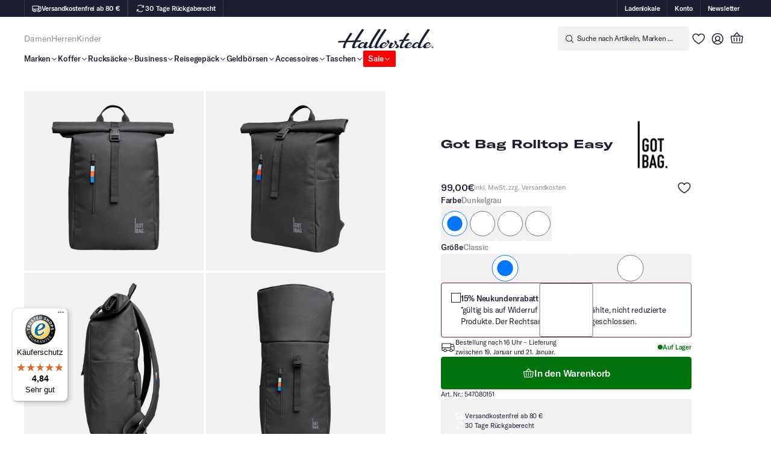

--- FILE ---
content_type: image/svg+xml
request_url: https://hallerstede.com/cdn/shop/t/3/assets/hallerstede-dark-check.svg?v=21059465952642416971749567501
body_size: -965
content:
<svg width="18" height="18" viewBox="0 0 18 18" fill="none" xmlns="http://www.w3.org/2000/svg">
<path d="M3.82739 10.1517L6.06732 12.3263L12.0999 6.2937" stroke="#1C1F31"/>
</svg>


--- FILE ---
content_type: application/javascript; charset=utf-8
request_url: https://cdn.jsdelivr.net/npm/vviinn-widgets@latest/www/build/p-DDpGHPMT.js
body_size: 2313
content:
import{i as e,d as t}from"./p-BJxQCbNV.js";const r="<a href='https://www.vviinn.com/' target='_blank' rel='noopener noreferrer'>vviinn</a>",i={de:{translation:{noResultText:"Keine Ergebnisse! Versuche es bitte später erneut.",basketButtonText:"In den Warenkorb",basketButtonPressedText:"In den Warenkorb",discoveryWidgetTitle:"Ähnliche Produkte",contentLabel:"Inhalt",listLabel:"Kategorie",setMode:{widgetTitle:"Kaufen Sie ein Set und erhalten Sie Rabatt",widgetSubtitle:"Sparen Sie bis zu 15% beim Kauf von Produkten aus der Liste",basketButtonText:"Als Set kaufen",basketButtonPressedText:"gespart",updateButtonText:"Neues Set vorschlagen"},exampleImagesTitle:"Mit den Beispielbildern die Suche direkt ausprobieren",imageUploadButtonText:"Bild hochladen",cameraButtonTextStart:"Kamera starten",cameraButtonTextStop:"Kamera stoppen",privacyBadgeText:`Durch das Hochladen eines Bildes willigst Du in die Verarbeitung durch unseren Partner ${r} ein. Das Bild wird nach einer Stunde Inaktivität gelöscht.`,teaserText:"Finde Dein Produkt",imageSearchModalTitle:"KI-Suche",textSearchPlaceholder:"mit Text suchen",suggestions:{title:"KI-Vorschläge",description:"Hier sind einige Vorschläge, die Ihnen helfen, das perfekte zu finden."},speechRecognition:{placeholder:"Aufnahme...",tooltip:{general:"Bitte Mikrofon aktivieren",siri:"Bitte aktivieren Siri"}},buttons:{next:"weitere Produkte anzeigen",previous:"vorherige Produkte anzeigen"},emptyResultsBlock:{title:"Leider nichts gefunden",button:"Erneut versuchen"},serverErrorBlock:{title:"Keine Verbindung",button:"Erneut versuchen"},wrongFormatBlock:{title:"Dateityp wird nicht unterstützt",text:"Bitte laden Sie ein Bild im {{formats}} Format hoch.",button:"Erneut versuchen"},heicNotSupportedBlock:{title:"HEIC wird nicht unterstützt",text:"HEIC-Dateien werden nur in Safari und iOS-Browsern unterstützt. Bitte verwenden Sie ein anderes Format.",button:"Erneut versuchen"},wrongAspectRatioBlock:{title:"Das Bild ist zu schmal",button:"Erneut versuchen"},filters:{modal:{title:"Filter",apply:"Anwenden",resetFilters:"Filter zurücksetzen",noFiltersMessage:"Für die akuelle Suche sind keine Filter verfügbar."},search:{placeholder:"Suche..."},imageFilterText:"Bild",cropFilterText:"Bildausschnitt",from:"Von",till:"Bis"},energyLabel:{dataSheetText:"Produktdatenblatt",iconAlt:"Energieeffizienzklasse",iconAltWithClass:"Energieeffizienzklasse {{energyClass}} auf einer Skala von {{minClass}} bis {{maxClass}}",iconAltWithClassOnly:"Energieeffizienzklasse {{energyClass}}"},a11y:{closeButton:"Fenster schließen",backButton:"Zurück",speechButton:"Spracheingabe starten",textSearchButton:"Textsuche starten",cameraModeSearchButton:"KI-Suche mit Kamera starten",modalModeSearchButton:"KI-Suche starten",uploadModeSearchButton:"KI-Suche mit Bildupload starten",cameraExampleImage:"Beispielbild für die Kamerafunktion",capturedImage:"Von der Kamera aufgenommenes Bild",zoomIn:"Vergrößern",zoomOut:"Verkleinern",takePicture:"Foto aufnehmen",cropperImage:"Hochgeladenes Bild zum Zuschneiden und für die visuelle Suche",uploadedImage:"Hochgeladenes Bild für die visuelle Suche",addToFavorites:"Zu Favoriten hinzufügen",removeFromFavorites:"Von Favoriten entfernen",findSimilarProducts:"Ähnliche Produkte finden",productFilters:"Produktfilter",selectedFilters:"Ausgewählte Filter",openFilters:"Filter öffnen",closeDialog:"Dialog schließen",removeFilterLabel:"Filter entfernen: {{label}}",filterExpanded:"{{label}} Filter erweitert",filterSelectionCleared:"Filterauswahl gelöscht",filterDialogOpened:"Filter-Dialog geöffnet",filterDialogClosed:"Filter-Dialog geschlossen",filterRemoved:"Filter entfernt: {{label}}",filterOptions:"{{label}} Filteroptionen",filterButton:"{{label}} Filter",colorOption:"{{label}} Farbe",showMoreOptions:"{{count}} weitere {{label}} Optionen anzeigen",detectedObject:"Erkanntes Objekt auswählen",recommendations:"Empfohlene Produkte",sourceProductImage:"Bild des ursprünglichen Produkts",priceRangeMin:"Mindestpreis",priceRangeMax:"Höchstpreis",vviinnLink:"Vviinn-Website besuchen (öffnet in neuem Tab)"}}},en:{translation:{noResultText:"No results! Please, try again later.",basketButtonText:"Add to Basket",basketButtonPressedText:"Add to Basket",discoveryWidgetTitle:"Recommended products",contentLabel:"Content",listLabel:"Category",setMode:{widgetTitle:"Buy a set to get discount",widgetSubtitle:"Save up to 15% for buying products from the list",basketButtonText:"Buy as set",basketButtonPressedText:"saved",updateButtonText:"Suggest New Set"},exampleImagesTitle:"Try out the search with the example images",imageUploadButtonText:"Upload Photo",cameraButtonTextStart:"Start Camera",cameraButtonTextStop:"Stop Camera",privacyBadgeText:`By uploading a picture you agree to the processing by our partner ${r}. The image will be deleted after one hour of inactivity.`,teaserText:"Find Your Product",imageSearchModalTitle:"AI Search",textSearchPlaceholder:"Search by text",suggestions:{title:"AI Suggestions",description:"Here are some suggestions to help you find the perfect match."},speechRecognition:{placeholder:"Listening...",tooltip:{general:"Please enable microphone",siri:"Please enable Siri"}},buttons:{next:"show next products",previous:"show previous products"},emptyResultsBlock:{title:"Sorry, nothing found",button:"Try again"},serverErrorBlock:{title:"Something went wrong",button:"Try again"},wrongFormatBlock:{title:"Wrong file format",text:"Please upload an image in {{formats}} format.",button:"Try again"},heicNotSupportedBlock:{title:"HEIC not supported",text:"HEIC files are only supported in Safari and iOS browsers. Please use a different format.",button:"Try again"},wrongAspectRatioBlock:{title:"The image is too narrow",button:"Try again"},filters:{modal:{title:"Filters",apply:"Apply",resetFilters:"Reset Filters",noFiltersMessage:"No filters available for the current search."},search:{placeholder:"Search..."},imageFilterText:"Image",cropFilterText:"Crop",from:"From",till:"Till"},energyLabel:{dataSheetText:"Product Data Sheet",iconAlt:"Energy efficiency class",iconAltWithClass:"Energy efficiency class {{energyClass}} on a scale from {{minClass}} to {{maxClass}}",iconAltWithClassOnly:"Energy efficiency class {{energyClass}}"},a11y:{closeButton:"Close window",backButton:"Go back",speechButton:"Start speech input",textSearchButton:"Start text search",cameraModeSearchButton:"Start AI search with camera",modalModeSearchButton:"Start AI search",uploadModeSearchButton:"Start AI search with image upload",cameraExampleImage:"Example image for the camera function",capturedImage:"Image captured by the camera",zoomIn:"Zoom in",zoomOut:"Zoom out",takePicture:"Take picture",cropperImage:"Uploaded image for cropping and visual search",uploadedImage:"Uploaded image for visual search",addToFavorites:"Add to favorites",removeFromFavorites:"Remove from favorites",findSimilarProducts:"Find similar products",productFilters:"Product filters",selectedFilters:"Selected filters",openFilters:"Open filters",closeDialog:"Close dialog",removeFilterLabel:"Remove filter: {{label}}",filterExpanded:"{{label}} filter expanded",filterSelectionCleared:"Filter selection cleared",filterDialogOpened:"Filter dialog opened",filterDialogClosed:"Filter dialog closed",filterRemoved:"Filter removed: {{label}}",filterOptions:"{{label}} filter options",filterButton:"{{label}} filter",colorOption:"{{label}} color",showMoreOptions:"Show {{count}} more {{label}} options",detectedObject:"Select detected object",recommendations:"Recommended products",sourceProductImage:"Source product image",priceRangeMin:"Minimum price",priceRangeMax:"Maximum price",vviinnLink:"Visit Vviinn website (opens in new tab)"}}}},a=async r=>{const a=null!=r?r:t.locale;if(e.isInitialized){if(e.language===a)return;await e.changeLanguage(a)}else await e.init({lng:a,fallbackLng:"en",resources:i})};export{a as i}

--- FILE ---
content_type: image/svg+xml
request_url: https://hallerstede.com/cdn/shop/t/3/assets/white-check.svg?v=57068428162575620311749567505
body_size: -252
content:
<svg width="16" height="16" viewBox="0 0 16 16" fill="none" xmlns="http://www.w3.org/2000/svg">
<mask id="mask0_9430_3348" style="mask-type:alpha" maskUnits="userSpaceOnUse" x="0" y="0" width="16" height="16">
<rect width="16" height="16" fill="#D9D9D9"/>
</mask>
<g mask="url(#mask0_9430_3348)">
<path d="M6.36677 12.0001L2.56677 8.20007L3.51677 7.25007L6.36677 10.1001L12.4834 3.9834L13.4334 4.9334L6.36677 12.0001Z" fill="white"/>
</g>
</svg>


--- FILE ---
content_type: application/javascript; charset=utf-8
request_url: https://cdn.jsdelivr.net/npm/vviinn-widgets@latest/www/build/p-92df952f.entry.js
body_size: 63989
content:
import{h as t,r as e,c as r,F as n,H as i,g as o}from"./p-C5qrIvmr.js";import{a,_ as l,u as s,y as c}from"./p-C_VapLtA.js";import{X as u,Y as f,_ as d,g as h,O as v,v as p,N as b,Z as g,L as m,$ as y,a0 as x,a1 as w,a2 as j,E as _}from"./p-CrEgr0jU.js";import{i as O,d as k,t as C,a as M}from"./p-BJxQCbNV.js";import{c as z,k as S,h as T,g as I,n as E,d as A,l as L,p as W,o as P,q as V,r as R,v as F}from"./p-lEecrXQQ.js";import{S as B,C as N,o as D,p as $,R as H,D as Z,h as q,q as U,r as Y,t as J,k as X,i as G,u as K,l as Q,m as tt,s as et,P as rt,v as nt,c as it,e as ot,b as at,d as lt,f as st,w as ct}from"./p-lxnysYxI.js";import{P as ut,D as ft,b as dt,i as ht,d as vt}from"./p-DlCdKcyY.js";import{s as pt,S as bt}from"./p-COO7WxAu.js";import{i as gt}from"./p-DDpGHPMT.js";import{r as mt,c as yt,s as xt}from"./p-DmZzs6LI.js";import{r as wt}from"./p-CmzhtLCg.js";const jt=()=>t("svg",{width:"24",height:"24",viewBox:"0 0 24 24",fill:"none",xmlns:"http://www.w3.org/2000/svg"},t("g",{id:"shopping-bag"},t("path",{id:"Vector",d:"M6 22C5.45 22 4.97917 21.8042 4.5875 21.4125C4.19583 21.0208 4 20.55 4 20V8C4 7.45 4.19583 6.97917 4.5875 6.5875C4.97917 6.19583 5.45 6 6 6H8C8 4.9 8.39167 3.95833 9.175 3.175C9.95833 2.39167 10.9 2 12 2C13.1 2 14.0417 2.39167 14.825 3.175C15.6083 3.95833 16 4.9 16 6H18C18.55 6 19.0208 6.19583 19.4125 6.5875C19.8042 6.97917 20 7.45 20 8V20C20 20.55 19.8042 21.0208 19.4125 21.4125C19.0208 21.8042 18.55 22 18 22H6ZM6 20H18V8H16V10C16 10.2833 15.9042 10.5208 15.7125 10.7125C15.5208 10.9042 15.2833 11 15 11C14.7167 11 14.4792 10.9042 14.2875 10.7125C14.0958 10.5208 14 10.2833 14 10V8H10V10C10 10.2833 9.90417 10.5208 9.7125 10.7125C9.52083 10.9042 9.28333 11 9 11C8.71667 11 8.47917 10.9042 8.2875 10.7125C8.09583 10.5208 8 10.2833 8 10V8H6V20ZM10 6H14C14 5.45 13.8042 4.97917 13.4125 4.5875C13.0208 4.19583 12.55 4 12 4C11.45 4 10.9792 4.19583 10.5875 4.5875C10.1958 4.97917 10 5.45 10 6Z",fill:"#161616"}))),_t=()=>t("svg",{width:"24",height:"24",viewBox:"0 0 24 24",fill:"none",xmlns:"http://www.w3.org/2000/svg"},t("g",{id:"check"},t("path",{id:"Vector",d:"M10.6 13.8L8.45 11.65C8.26667 11.4667 8.03333 11.375 7.75 11.375C7.46667 11.375 7.23333 11.4667 7.05 11.65C6.86667 11.8333 6.775 12.0667 6.775 12.35C6.775 12.6333 6.86667 12.8667 7.05 13.05L9.9 15.9C10.1 16.1 10.3333 16.2 10.6 16.2C10.8667 16.2 11.1 16.1 11.3 15.9L16.95 10.25C17.1333 10.0667 17.225 9.83333 17.225 9.55C17.225 9.26667 17.1333 9.03333 16.95 8.85C16.7667 8.66667 16.5333 8.575 16.25 8.575C15.9667 8.575 15.7333 8.66667 15.55 8.85L10.6 13.8ZM12 22C10.6167 22 9.31667 21.7375 8.1 21.2125C6.88333 20.6875 5.825 19.975 4.925 19.075C4.025 18.175 3.3125 17.1167 2.7875 15.9C2.2625 14.6833 2 13.3833 2 12C2 10.6167 2.2625 9.31667 2.7875 8.1C3.3125 6.88333 4.025 5.825 4.925 4.925C5.825 4.025 6.88333 3.3125 8.1 2.7875C9.31667 2.2625 10.6167 2 12 2C13.3833 2 14.6833 2.2625 15.9 2.7875C17.1167 3.3125 18.175 4.025 19.075 4.925C19.975 5.825 20.6875 6.88333 21.2125 8.1C21.7375 9.31667 22 10.6167 22 12C22 13.3833 21.7375 14.6833 21.2125 15.9C20.6875 17.1167 19.975 18.175 19.075 19.075C18.175 19.975 17.1167 20.6875 15.9 21.2125C14.6833 21.7375 13.3833 22 12 22Z",fill:"#16A34A"}))),Ot=()=>t("svg",{width:"9",height:"16",xmlns:"http://www.w3.org/2000/svg"},t("path",{d:"m9 8-7.895 8L0 14.88 6.79 8 0 1.12 1.105 0 9 8Z"})),kt=()=>t("svg",{xmlns:"http://www.w3.org/2000/svg",width:"24",height:"24",viewBox:"0 0 24 24",fill:"none","aria-hidden":"true"},t("path",{d:"M13.6 12L9.70005 8.09999C9.51672 7.91665 9.42505 7.68332 9.42505 7.39999C9.42505 7.11665 9.51672 6.88332 9.70005 6.69999C9.88338 6.51665 10.1167 6.42499 10.4 6.42499C10.6834 6.42499 10.9167 6.51665 11.1 6.69999L15.7 11.3C15.8 11.4 15.8709 11.5083 15.9125 11.625C15.9542 11.7417 15.975 11.8667 15.975 12C15.975 12.1333 15.9542 12.2583 15.9125 12.375C15.8709 12.4917 15.8 12.6 15.7 12.7L11.1 17.3C10.9167 17.4833 10.6834 17.575 10.4 17.575C10.1167 17.575 9.88338 17.4833 9.70005 17.3C9.51672 17.1167 9.42505 16.8833 9.42505 16.6C9.42505 16.3167 9.51672 16.0833 9.70005 15.9L13.6 12Z",fill:"currentColor"})),Ct=()=>t("svg",{width:"24",height:"24",viewBox:"0 0 24 24",fill:"none",xmlns:"http://www.w3.org/2000/svg"},t("path",{d:"M9.5 16C7.68333 16 6.14583 15.3708 4.8875 14.1125C3.62917 12.8542 3 11.3167 3 9.5C3 7.68333 3.62917 6.14583 4.8875 4.8875C6.14583 3.62917 7.68333 3 9.5 3C11.3167 3 12.8542 3.62917 14.1125 4.8875C15.3708 6.14583 16 7.68333 16 9.5C16 10.2333 15.8833 10.925 15.65 11.575C15.4167 12.225 15.1 12.8 14.7 13.3L20.3 18.9C20.4833 19.0833 20.575 19.3167 20.575 19.6C20.575 19.8833 20.4833 20.1167 20.3 20.3C20.1167 20.4833 19.8833 20.575 19.6 20.575C19.3167 20.575 19.0833 20.4833 18.9 20.3L13.3 14.7C12.8 15.1 12.225 15.4167 11.575 15.65C10.925 15.8833 10.2333 16 9.5 16ZM9.5 14C10.75 14 11.8125 13.5625 12.6875 12.6875C13.5625 11.8125 14 10.75 14 9.5C14 8.25 13.5625 7.1875 12.6875 6.3125C11.8125 5.4375 10.75 5 9.5 5C8.25 5 7.1875 5.4375 6.3125 6.3125C5.4375 7.1875 5 8.25 5 9.5C5 10.75 5.4375 11.8125 6.3125 12.6875C7.1875 13.5625 8.25 14 9.5 14Z",fill:"#A1A1A1"})),Mt=({width:e=24,height:r=24})=>t("svg",{xmlns:"http://www.w3.org/2000/svg",width:e,height:r,viewBox:"0 0 24 24",fill:"none"},t("path",{"fill-rule":"evenodd","clip-rule":"evenodd",d:"M23.5998 4.57C20.3898 4.19 19.8798 3.68 19.4198 0.37C19.3798 0.15 19.2198 0 19.0098 0C18.7998 0 18.6298 0.15 18.5898 0.37C18.1198 3.66 17.6298 4.13 14.4098 4.57C14.1698 4.61 14.0098 4.77 14.0098 5C14.0098 5.23 14.1698 5.39 14.4098 5.42C17.6298 5.81 18.1398 6.31 18.5898 9.62C18.6298 9.84 18.7998 10 19.0098 10C19.2198 10 19.3898 9.84 19.4198 9.62C19.8898 6.31 20.3898 5.81 23.5998 5.42C23.8398 5.38 23.9998 5.22 23.9998 5C23.9998 4.78 23.8298 4.6 23.5998 4.57Z",fill:"currentColor"}),t("path",{"fill-rule":"evenodd","clip-rule":"evenodd",d:"M19.93 13C19.43 13 19.01 13.37 18.95 13.86C18.52 17.36 15.51 20.06 11.89 20C8.24 19.94 5.15 16.92 5.01 13.27C4.92 10.79 6.13 8.58 8.01 7.27V11C8.01 11.55 8.46 12 9.01 12C9.56 12 10.01 11.55 10.01 11V5C10.01 4.45 9.56 4 9.01 4H3C2.45 4 2 4.45 2 5C2 5.55 2.45 6 3 6H6.35C4.24 7.71 2.91 10.35 3 13.3C3.15 17.98 7.06 21.87 11.74 22C16.45 22.13 20.37 18.65 20.93 14.13C21 13.53 20.53 13.01 19.93 13.01V13Z",fill:"currentColor"})),zt=()=>t("svg",{xmlns:"http://www.w3.org/2000/svg",width:"24",height:"24",viewBox:"0 0 24 24",fill:"none","aria-hidden":"true"},t("path",{d:"M12 21C11.7167 21 11.4792 20.9042 11.2875 20.7125C11.0958 20.5208 11 20.2833 11 20V16C11 15.7167 11.0958 15.4792 11.2875 15.2875C11.4792 15.0958 11.7167 15 12 15C12.2833 15 12.5208 15.0958 12.7125 15.2875C12.9042 15.4792 13 15.7167 13 16V17H20C20.2833 17 20.5208 17.0958 20.7125 17.2875C20.9042 17.4792 21 17.7167 21 18C21 18.2833 20.9042 18.5208 20.7125 18.7125C20.5208 18.9042 20.2833 19 20 19H13V20C13 20.2833 12.9042 20.5208 12.7125 20.7125C12.5208 20.9042 12.2833 21 12 21ZM4 19C3.71667 19 3.47917 18.9042 3.2875 18.7125C3.09583 18.5208 3 18.2833 3 18C3 17.7167 3.09583 17.4792 3.2875 17.2875C3.47917 17.0958 3.71667 17 4 17H8C8.28333 17 8.52083 17.0958 8.7125 17.2875C8.90417 17.4792 9 17.7167 9 18C9 18.2833 8.90417 18.5208 8.7125 18.7125C8.52083 18.9042 8.28333 19 8 19H4ZM8 15C7.71667 15 7.47917 14.9042 7.2875 14.7125C7.09583 14.5208 7 14.2833 7 14V13H4C3.71667 13 3.47917 12.9042 3.2875 12.7125C3.09583 12.5208 3 12.2833 3 12C3 11.7167 3.09583 11.4792 3.2875 11.2875C3.47917 11.0958 3.71667 11 4 11H7V10C7 9.71667 7.09583 9.47917 7.2875 9.2875C7.47917 9.09583 7.71667 9 8 9C8.28333 9 8.52083 9.09583 8.7125 9.2875C8.90417 9.47917 9 9.71667 9 10V14C9 14.2833 8.90417 14.5208 8.7125 14.7125C8.52083 14.9042 8.28333 15 8 15ZM12 13C11.7167 13 11.4792 12.9042 11.2875 12.7125C11.0958 12.5208 11 12.2833 11 12C11 11.7167 11.0958 11.4792 11.2875 11.2875C11.4792 11.0958 11.7167 11 12 11H20C20.2833 11 20.5208 11.0958 20.7125 11.2875C20.9042 11.4792 21 11.7167 21 12C21 12.2833 20.9042 12.5208 20.7125 12.7125C20.5208 12.9042 20.2833 13 20 13H12ZM16 9C15.7167 9 15.4792 8.90417 15.2875 8.7125C15.0958 8.52083 15 8.28333 15 8V4C15 3.71667 15.0958 3.47917 15.2875 3.2875C15.4792 3.09583 15.7167 3 16 3C16.2833 3 16.5208 3.09583 16.7125 3.2875C16.9042 3.47917 17 3.71667 17 4V5H20C20.2833 5 20.5208 5.09583 20.7125 5.2875C20.9042 5.47917 21 5.71667 21 6C21 6.28333 20.9042 6.52083 20.7125 6.7125C20.5208 6.90417 20.2833 7 20 7H17V8C17 8.28333 16.9042 8.52083 16.7125 8.7125C16.5208 8.90417 16.2833 9 16 9ZM4 7C3.71667 7 3.47917 6.90417 3.2875 6.7125C3.09583 6.52083 3 6.28333 3 6C3 5.71667 3.09583 5.47917 3.2875 5.2875C3.47917 5.09583 3.71667 5 4 5H12C12.2833 5 12.5208 5.09583 12.7125 5.2875C12.9042 5.47917 13 5.71667 13 6C13 6.28333 12.9042 6.52083 12.7125 6.7125C12.5208 6.90417 12.2833 7 12 7H4Z",fill:"#161616"})),St=()=>t("svg",{xmlns:"http://www.w3.org/2000/svg",width:"24",height:"24",viewBox:"0 0 24 24",fill:"none","aria-hidden":"true"},t("path",{d:"M12 13.3892L6.91958 18.4696C6.72248 18.6667 6.49095 18.7653 6.225 18.7653C5.95905 18.7653 5.72753 18.6667 5.53043 18.4696C5.33333 18.2725 5.23478 18.041 5.23478 17.775C5.23478 17.5091 5.33333 17.2776 5.53043 17.0805L10.6109 12L5.53043 6.9196C5.33333 6.7225 5.23478 6.49098 5.23478 6.22503C5.23478 5.95908 5.33333 5.72755 5.53043 5.53045C5.72753 5.33335 5.95905 5.2348 6.225 5.2348C6.49095 5.2348 6.72248 5.33335 6.91958 5.53045L12 10.6109L17.0804 5.53045C17.2775 5.33335 17.5091 5.2348 17.775 5.2348C18.041 5.2348 18.2725 5.33335 18.4696 5.53045C18.6667 5.72755 18.7652 5.95908 18.7652 6.22503C18.7652 6.49098 18.6667 6.7225 18.4696 6.9196L13.3892 12L18.4696 17.0805C18.6667 17.2776 18.7652 17.5091 18.7652 17.775C18.7652 18.041 18.6667 18.2725 18.4696 18.4696C18.2725 18.6667 18.041 18.7653 17.775 18.7653C17.5091 18.7653 17.2775 18.6667 17.0804 18.4696L12 13.3892Z",fill:"currentColor"})),Tt=({width:e=24,height:r=24})=>t("svg",{xmlns:"http://www.w3.org/2000/svg",width:e,height:r,viewBox:"0 0 24 24",fill:"none"},t("path",{d:"M12 21.325C11.7667 21.325 11.5292 21.2834 11.2875 21.2C11.0458 21.1167 10.8333 20.9834 10.65 20.8L8.925 19.225C7.15833 17.6084 5.5625 16.0042 4.1375 14.4125C2.7125 12.8209 2 11.0667 2 9.15002C2 7.58336 2.525 6.27502 3.575 5.22502C4.625 4.17502 5.93333 3.65002 7.5 3.65002C8.38333 3.65002 9.21667 3.83752 10 4.21252C10.7833 4.58752 11.45 5.10002 12 5.75002C12.55 5.10002 13.2167 4.58752 14 4.21252C14.7833 3.83752 15.6167 3.65002 16.5 3.65002C18.0667 3.65002 19.375 4.17502 20.425 5.22502C21.475 6.27502 22 7.58336 22 9.15002C22 11.0667 21.2917 12.825 19.875 14.425C18.4583 16.025 16.85 17.6334 15.05 19.25L13.35 20.8C13.1667 20.9834 12.9542 21.1167 12.7125 21.2C12.4708 21.2834 12.2333 21.325 12 21.325ZM11.05 7.75002C10.5667 7.06669 10.05 6.54586 9.5 6.18752C8.95 5.82919 8.28333 5.65002 7.5 5.65002C6.5 5.65002 5.66667 5.98336 5 6.65002C4.33333 7.31669 4 8.15002 4 9.15002C4 10.0167 4.30833 10.9375 4.925 11.9125C5.54167 12.8875 6.27917 13.8334 7.1375 14.75C7.99583 15.6667 8.87917 16.525 9.7875 17.325C10.6958 18.125 11.4333 18.7834 12 19.3C12.5667 18.7834 13.3042 18.125 14.2125 17.325C15.1208 16.525 16.0042 15.6667 16.8625 14.75C17.7208 13.8334 18.4583 12.8875 19.075 11.9125C19.6917 10.9375 20 10.0167 20 9.15002C20 8.15002 19.6667 7.31669 19 6.65002C18.3333 5.98336 17.5 5.65002 16.5 5.65002C15.7167 5.65002 15.05 5.82919 14.5 6.18752C13.95 6.54586 13.4333 7.06669 12.95 7.75002C12.8333 7.91669 12.6917 8.04169 12.525 8.12502C12.3583 8.20836 12.1833 8.25002 12 8.25002C11.8167 8.25002 11.6417 8.20836 11.475 8.12502C11.3083 8.04169 11.1667 7.91669 11.05 7.75002Z",fill:"currentColor"})),It=({width:e=24,height:r=24})=>t("svg",{xmlns:"http://www.w3.org/2000/svg",width:e,height:r,viewBox:"0 0 24 24",fill:"none"},t("path",{d:"M12 21.325C11.7667 21.325 11.5292 21.2834 11.2875 21.2C11.0458 21.1167 10.8333 20.9834 10.65 20.8L8.925 19.225C7.15833 17.6084 5.5625 16.0042 4.1375 14.4125C2.7125 12.8209 2 11.0667 2 9.15002C2 7.58336 2.525 6.27502 3.575 5.22502C4.625 4.17502 5.93333 3.65002 7.5 3.65002C8.38333 3.65002 9.21667 3.83752 10 4.21252C10.7833 4.58752 11.45 5.10002 12 5.75002C12.55 5.10002 13.2167 4.58752 14 4.21252C14.7833 3.83752 15.6167 3.65002 16.5 3.65002C18.0667 3.65002 19.375 4.17502 20.425 5.22502C21.475 6.27502 22 7.58336 22 9.15002C22 11.0667 21.2917 12.825 19.875 14.425C18.4583 16.025 16.85 17.6334 15.05 19.25L13.35 20.8C13.1667 20.9834 12.9542 21.1167 12.7125 21.2C12.4708 21.2834 12.2333 21.325 12 21.325Z",fill:"white"}));Object.assign(Object.assign({},{concat:(t,e)=>t/e}),{empty:1});const Et=(t,e)=>Math.floor(Math.random()*(e-t+1))+t;function At(t,e,r){return function(n){for(var i=Array(r.length+1),o=0;o<r.length;o++)i[o]=r[o];return i[r.length]=n,0===e?t.apply(null,i):At(t,e-1,i)}}var Lt={1:function(t){return[t]},2:function(t){return function(e){return[t,e]}},3:function(t){return function(e){return function(r){return[t,e,r]}}},4:function(t){return function(e){return function(r){return function(n){return[t,e,r,n]}}}},5:function(t){return function(e){return function(r){return function(n){return function(i){return[t,e,r,n,i]}}}}}};function Wt(t){return u.call(Lt,t)||(Lt[t]=At(f,t-1,[])),Lt[t]}const Pt=class{constructor(n){e(this,n),this.vviinnProductLoad=r(this,"vviinnProductLoad"),this.vviinnProductView=r(this,"vviinnProductView"),this.moveDirection="right",this.contentGroups=[],this.activeContentGroup=0,this.currentScrollIndex=0,this.isRTL=!1,this.crossSellingRecommendations=[],this.setModeDiscount=null,this.currentDiscountIndex=0,this.setModeAppliedDiscounts={},this.columns=0,this.showContent=!1,this.mode="continuity",this.imageWidth=ut,this.showScroll=!0,this.recommendations=[],this.showMultipleImages=!1,this.addPriceContainer=!1,this.setItemsAmount=4,this.isAppended=!1,this.loading=!1,this.hasErrorOnLoad=!1,this.showInWidget=!1,this.imageResolutionWidth=ft,this.resizeObserver=new ResizeObserver((()=>{if(this.handleResize(),this.isSetMode&&this.updatingAllCards){const t=this.el.style.getPropertyValue(B);t&&"100%"!==t||this.setImageWidthSetMode("100%")}else this.setImageWidthSetMode("100%")})),this.defaultAnimationInterval=2e3,this.setModeMaxDiscount=null,this.scrollHandler=null,this.scrollEndHandler=null,this.mutationObserver=new MutationObserver((()=>this.cloneSlottedContent())),this.updateCard=(t,e,r)=>{let n=this.crossSellingRecommendations.find((e=>e.productId===t));const i=this.crossSellingRecommendations.indexOf(n),o=this.recommendations.indexOf(n),a=this.crossSellingRecommendations;if(o+e<this.recommendations.length){const n=this.recommendations[o+e];a[i]=n;const l=this.getProductData(n,o+e);this.isSetMode&&this.vviinnProductLoad.emit(l);let s=this.el.querySelector(`[data-id="${t}"]`);const c=s.getBoundingClientRect().width;this.setImageWidthSetMode(`${c}px`),this.crossSellingRecommendations=[...a];const u=s.shadowRoot.querySelector(".update-button");null==u||u.classList.add("hidden");const f=setTimeout((()=>{o+2*e<=this.recommendations.length-1&&(null==u||u.classList.remove("hidden")),this.isSetMode&&this.vviinnProductView.emit(l),clearTimeout(f)}),r)}},this.renderRecommendationGroups=e=>e.map((e=>t("div",{class:N,part:N},e)))}getProductData(t,e){return Object.assign({productId:t.productId,productRank:e,productName:t.productTitle,productType:t.productType,campaignTypeId:this.campaignTypeId,campaignTypeName:z[this.campaignTypeId],widgetVersion:this.widgetVersion},a("widgetId",this.widgetElementId))}getMaxScrollIndex(){if(this.isGridMode)return Math.max(0,Math.ceil(this.recommendations.length/this.columns)-1);const t=this.getContentNode();if(!t||t.scrollWidth<=t.clientWidth)return 0;const e=t.scrollWidth-t.clientWidth,r=this.getItemWidth()+this.contentGap;return r>0?Math.ceil(e/r):0}isFirst(){return 0===this.currentScrollIndex}isLast(){return this.currentScrollIndex>=this.getMaxScrollIndex()}connectedCallback(){this.setItemWidth(),this.isSetMode="set"===this.mode,this.isGridMode="grid"===this.mode,this.isContinuityMode="continuity"===this.mode}disconnectedCallback(){const t=this.getContentNode();t&&(this.scrollEndHandler&&t.removeEventListener("scrollend",this.scrollEndHandler),this.scrollHandler&&t.removeEventListener("scroll",this.scrollHandler)),this.resizeObserver.disconnect()}componentDidUpdate(){this.replaceSlotsContent()}componentWillLoad(){this.isRTL="rtl"===document.dir,this.updateColumnsNumber()}componentDidLoad(){var t;this.setWidth();const e=this.el.querySelector(".content");this.mutationObserver.observe(e,{subtree:!0,childList:!0}),this.resizeObserver.observe(this.getHostParent()),this.updateContentGap();const r=this.getContentNode();this.scrollEndHandler=()=>{this.updateCurrentScrollIndex(r)},r.addEventListener("scrollend",this.scrollEndHandler),this.isGridMode||(this.scrollHandler=()=>{this.updateCurrentScrollIndex(r)},r.addEventListener("scroll",this.scrollHandler)),(null===(t=this.recommendations)||void 0===t?void 0:t.length)>0&&!this.showContent&&!this.loading&&(this.showContent=!0)}recommendationsWatcher(){this.isSetMode&&(this.setModeDiscount=this.setModeDiscountsArray[0],this.setModeMaxDiscount=this.setModeDiscountsArray[this.setModeDiscountsArray.length-1],this.recommendations.length>=this.columns&&(this.crossSellingRecommendations=this.recommendations.slice(0,this.columns)))}updatingAllCardsWatcher(){this.updatingAllCards&&this.crossSellingRecommendations.forEach((t=>{this.updateCard(t.productId,this.columns,this.defaultAnimationInterval)}))}onLoadingChange(t){t?this.showContent=!1:setTimeout((()=>{this.showContent=!0}),200)}crossSellingClickListener({detail:t}){const{animationInterval:e,productData:r}=t;this.updateCard(r.productId,this.columns,e)}getItemWidthFromDocument(){return parseInt(getComputedStyle(document.body).getPropertyValue(D))}async setModeAddToBasketHandler({detail:t}){if(!this.isSetMode)return;const{productId:e}=t;this.setModeAppliedDiscounts.hasOwnProperty(e)||(this.setModeAppliedDiscounts=Object.assign(Object.assign({},this.setModeAppliedDiscounts),{[e]:this.setModeDiscount}),this.setModeDiscount===this.setModeMaxDiscount||(this.currentDiscountIndex+=1,this.setModeDiscount=this.setModeDiscountsArray[this.currentDiscountIndex]))}setItemWidth(){const t=this.getItemWidthFromDocument(),e=isNaN(t)?this.imageWidth:t;this.el.style.setProperty(D,`${e}px`)}setImageWidthSetMode(t){this.el.style.setProperty(B,t)}getContentClassMap(){return{content:!0,[this.moveDirection]:!0,[this.mode]:!0,"show-scrollbar":!this.isSetMode&&this.showScroll}}getBodyClassMap(){return{body:!0,"append-slider":this.isAppended,"empty-results":this.isEmptyResults()}}handleResize(){this.updateColumnsNumber(),this.setWidth(),this.setItemWidth(),this.updateContentGap()}getItemWidth(){var t;const e=this.getContentNode(),r=null===(t=null==e?void 0:e.children)||void 0===t?void 0:t[0];return r?r.getBoundingClientRect().width:this.imageWidth}calculateMoveStep(){if(this.isGridMode){const t=this.getContent().filter((t=>!t.matches("button"))).map((t=>t.getBoundingClientRect().width));return t.reduce(((t,e)=>t+e),0)/t.length+this.contentGap}return this.getItemWidth()+this.contentGap}getHostParent(){return this.el.parentNode.host.parentElement}setWidth(){const t=this.getHostParent();if(!t)return;const e=getComputedStyle(t),r=t.getBoundingClientRect().width-(parseInt(e["padding-right"])+parseInt(e["padding-left"]));this.el.style.setProperty($,`${r}px`)}getParent(){return this.el.parentNode.host.parentElement}cloneSlottedContent(){this.setWidth()}getContentNode(){return this.el.querySelector(".content")}getContent(){const t=this.getContentNode().children;return Array.from(t).map((t=>t))}updateContentGap(){this.contentGap=d.pipe(window.getComputedStyle(this.getContentNode()),(t=>t.getPropertyValue("gap")),(t=>parseInt(t.split("px")[0])),(t=>isNaN(t)?0:t))}updateColumnsNumber(){if(this.isSetMode)return void(this.columns=this.setItemsAmount);const t=getComputedStyle(this.el),e=parseInt(t.getPropertyValue(H));this.columns=!e||isNaN(e)?Z:e}handleCarouselButtonClick(t){this.moveDirection=t;const e=this.getContentNode(),r=this.calculateMoveStep();let n=this.currentScrollIndex+("right"===t?1:-1);if(n=Math.max(0,Math.min(this.getMaxScrollIndex(),n)),this.currentScrollIndex=n,this.isContinuityMode){const i=e.scrollWidth-e.clientWidth;let o=r*n;return"right"===t&&o>i-U&&(o=i),void requestAnimationFrame((()=>{e.scrollTo({top:0,left:o,behavior:"smooth"})}))}requestAnimationFrame((()=>{e.scrollTo({top:0,left:r*n,behavior:"smooth"})}))}scroll(t){const e=this.getContentNode();this.currentScrollIndex=t,requestAnimationFrame((()=>{e.scrollTo({top:0,left:this.calculateMoveStep()*t,behavior:"smooth"})}))}showBullets(){return!this.loading&&this.isGridMode&&this.showScroll}showScrollbar(){return!this.loading&&this.isContinuityMode&&this.showScroll}showArrowButtons(){var t;return this.showContent&&!!(null===(t=this.recommendations)||void 0===t?void 0:t.length)&&!this.isSetMode}getClassMap(){return{[this.mode]:!0,"show-scrollbar":this.showScrollbar()}}renderRecommendation(e,r){var n,i,o,a,l,s;const c=this.setModeAppliedDiscounts[e.productId],u=(f=null===(n=e.price)||void 0===n?void 0:n.actual,Math.round(f*(1-(null!=c?c:this.setModeDiscount)/100)*100)/100);var f;return t("vviinn-product-card",{index:r,productId:e.productId,product:e,productTitle:e.title,productType:e.productType,entityType:e.entityType,deeplink:e.deeplink,image:null!==(o=null===(i=e.image)||void 0===i?void 0:i.thumbnail)&&void 0!==o?o:null===(a=e.image)||void 0===a?void 0:a.original,images:e.images,showMultipleImages:this.showMultipleImages,disableMobileSwiper:!0,brand:e.brand,imageWidth:this.imageWidth,imageResolutionWidth:this.imageResolutionWidth,price:e.price.actual,salePrice:this.isSetMode?u:e.price.sale,basePrice:null===(l=e.basePrice)||void 0===l?void 0:l.actual,baseSalePrice:null===(s=e.basePrice)||void 0===s?void 0:s.sale,responsive:this.isGridMode||this.isSetMode,campaignTypeId:this.campaignTypeId,widgetElementId:this.widgetElementId,widgetVersion:this.widgetVersion,addToBasketShow:this.addToBasketShow,"data-id":e.productId,energyCertifications:e.energyCertifications,updatingAllCards:this.updatingAllCards,defaultAnimationInterval:this.defaultAnimationInterval,updateButtonLocation:this.updateButtonLocation,appliedDiscountPercentage:c,currentDiscountPercentage:this.setModeDiscount,currencySign:this.currencySign,pricePrefix:this.pricePrefix,locale:this.locale,numberLocale:this.numberLocale,isSetMode:this.isSetMode,customLabels:q(e),addPriceContainer:this.addPriceContainer,favoriteShow:this.favoriteShow})}renderRecommendations(){return this.isGridMode?this.renderGrid():this.renderRecommendationsElements()}renderGrid(){return this.loading||!this.showContent?this.renderSkeletonContainer():this.renderSliderContent()}renderRecommendationsElements(){return(this.isSetMode?this.crossSellingRecommendations:this.recommendations).map(((t,e)=>this.renderRecommendation(t,e)))}renderSkeletonContainer(){return t("div",{part:N,class:{[N]:!0}},Array.from({length:this.columns}).map(((e,r)=>t("vviinn-product-card",{loading:!0,responsive:!0,productTitle:"",productId:`skeleton-${r}`,key:`skeleton-${r}`}))))}renderSliderContent(){const t=this.renderRecommendationsElements(),e=l.chunksOf(this.columns)(t);return this.renderRecommendationGroups(e)}renderBullets(){const e=Math.ceil(this.recommendations.length/this.columns);return Array.from(Array(e).keys()).map((e=>t("div",{class:{bullet:!0,active:this.currentScrollIndex===e},onClick:()=>this.scroll(e)})))}isEmptyResults(){return this.hasErrorOnLoad||0===this.recommendations.length&&!this.loading}updateCurrentScrollIndex(t){if(!t)return;let e;if(this.isGridMode){const r=this.calculateMoveStep();e=Math.round(t.scrollLeft/r)}else if(t.scrollWidth-t.clientWidth-t.scrollLeft<U)e=this.getMaxScrollIndex();else{const r=this.getItemWidth()+this.contentGap;e=Math.round(t.scrollLeft/r)}this.currentScrollIndex=Math.max(0,Math.min(this.getMaxScrollIndex(),e))}render(){var e,r,o,a,l;return t(i,{key:"e3ac077aae2ca0d93b12d2266f2ce7c33e351973",class:this.getClassMap()},t("div",{key:"3c46aef6df43fac9d28082dc088aad2ba1407d47",class:Object.assign(Object.assign({},this.getClassMap()),this.getBodyClassMap())},this.isSetMode&&this.crossSellingRecommendations.length>0&&t("vviinn-product-card",{key:"31f0285b643353c6d97347256132eb9226831049",class:"set-mode product-card--source",productTitle:this.sourceProduct.title,image:null!==(r=null===(e=this.sourceProduct.image)||void 0===e?void 0:e.thumbnail)&&void 0!==r?r:null===(o=this.sourceProduct.image)||void 0===o?void 0:o.original,images:this.sourceProduct.images,showMultipleImages:this.showMultipleImages,disableMobileSwiper:!0,entityType:this.sourceProduct.entityType,price:this.sourceProduct.price.actual,salePrice:this.sourceProduct.price.sale,basePrice:null===(a=this.sourceProduct.basePrice)||void 0===a?void 0:a.actual,baseSalePrice:null===(l=this.sourceProduct.basePrice)||void 0===l?void 0:l.sale,addPriceContainer:this.addPriceContainer,imageWidth:300,imageResolutionWidth:this.imageResolutionWidth,isSourceProduct:!0,currencySign:this.currencySign,pricePrefix:this.pricePrefix,isSetMode:this.isSetMode,locale:this.locale,numberLocale:this.numberLocale,favoriteShow:this.favoriteShow,customLabels:q(this.sourceProduct),responsive:!0}),t("div",{key:"b2287952400f8089cb315e7ccc8b568ff2139cad",class:this.getContentClassMap()},this.renderRecommendations(),this.showArrowButtons()&&t(n,{key:"44e6a5e364899abb745c3b1bf40eb15d978c5aa1"},t("button",{key:"0344681c2a054818c455508c8928f52c9fe8b995",class:{prev:!0,"grid-arrows-dynamic":this.gridArrowsDynamic&&this.isGridMode},onClick:()=>this.handleCarouselButtonClick("left"),part:"carousel-button carousel-button-prev",disabled:this.isFirst(),"aria-label":O.t("buttons.previous")},t(Ot,{key:"e47e6f7610b2236e68ba2c1ea3c4e6b3a1958549"})),t("button",{key:"ea3fd2a1ba8849068c6651dade3da348918fef2f",class:"next",onClick:()=>this.handleCarouselButtonClick("right"),part:"carousel-button carousel-button-next",disabled:this.isLast(),"aria-label":O.t("buttons.next")},t(Ot,{key:"b786ca5a602b94417ca40dfc826954b2f06e5b09"}))))),this.showBullets()&&t("div",{key:"5ffcccc350c729eaaffbcdf6f43b081514234049",class:"bullets"},this.renderBullets()))}get el(){return o(this)}static get watchers(){return{recommendations:["recommendationsWatcher"],updatingAllCards:["updatingAllCardsWatcher"],loading:["onLoadingChange"]}}};Pt.style=":host{--vviinn-carousel-columns-internal:var(--vviinn-carousel-columns, 4)}.body{display:flex;position:relative;width:var(--vviinn-carousel-content-width);flex-direction:column}.body.append-slider{min-height:calc(var(--product-card-calculated-height) + 24px)}.body.append-slider.empty-results{min-height:unset}.bullets{display:flex;flex-direction:row;grid-gap:24px;justify-content:center}.bullet{width:10px;height:10px;background:#e0e0e0;border-radius:50%;cursor:pointer}.bullet.active{background:#161616}.content{display:flex;flex-direction:row;gap:8px;overflow-y:hidden;overflow-x:auto;flex-grow:1;scrollbar-width:thin}:host(.continuity) .content,:host(.grid) .content{padding-bottom:16px}.content:not(.show-scrollbar),.content.grid{scrollbar-color:#fff0 #fff0}content. .content:not(.show-scrollbar)::-webkit-scrollbar,.content.grid::-webkit-scrollbar{opacity:0}@supports (scrollbar-color: unset){.content.continuity,:host(.set){scrollbar-color:transparent transparent}.content.continuity:hover,:host(.set:hover){scrollbar-color:initial}}.content.left>*{scroll-snap-align:start}.content.right>*{scroll-snap-align:end}:host(.continuity) .prev,:host(.continuity) .next{border-radius:2px}:host(.grid) .prev,:host(.grid) .next{border-radius:50%}.prev,.next{align-items:center;background-color:white;border:none;box-shadow:0px 2px 6px rgba(0, 0, 0, 0.15);fill:#525252;cursor:pointer;display:grid;height:40px;justify-items:center;position:absolute;top:calc(50% - 20px);width:40px;z-index:1;padding:0;margin:0;transition:opacity 0.2s ease-in-out}.next:disabled,.prev:disabled{opacity:0.5;cursor:not-allowed}.next.grid-arrows-dynamic:disabled,.prev.grid-arrows-dynamic:disabled{display:none}.prev svg{transform:rotate(180deg);margin-left:-5px}.prev{left:0}.next{right:0}.items-group{display:grid;grid-gap:16px;grid-template-columns:repeat(var(--vviinn-carousel-columns-internal), 1fr);min-width:100%}.body.set{max-width:100%;justify-content:space-between;margin-left:auto;display:flex;flex-direction:row;gap:112px}.body.set::-webkit-scrollbar{display:none}@media (max-width: 768px){.body.set{gap:40px}}@media (max-width: 480px){.items-group{grid-template-columns:repeat(2, 1fr)}}.content.set{grid-gap:20px;height:-moz-fit-content;height:fit-content;max-width:-moz-fit-content;max-width:fit-content;overflow:unset}";const Vt=class{constructor(t){e(this,t),this.iconDirection="right"}componentWillLoad(){pt(this,this.el)}getEnergyIconAltText(){var t,e;return this.certificationClass&&(null===(t=this.classRange)||void 0===t?void 0:t.min)&&(null===(e=this.classRange)||void 0===e?void 0:e.max)?O.t("energyLabel.iconAltWithClass",{energyClass:this.certificationClass,minClass:this.classRange.min,maxClass:this.classRange.max}):this.certificationClass?O.t("energyLabel.iconAltWithClassOnly",{energyClass:this.certificationClass}):O.t("energyLabel.iconAlt")}render(){return t(i,{key:"f311f7c89f27a7dd90a8198284b179fe6e04cb3f",class:{hidden:!this.classIconUrls&&!this.productType&&!this.classDataSheetUrl},exportparts:S},t("div",{key:"d20b22eaca0f7121a09f20e9a1a8e16ae8c77a16",class:"container",part:"energy-label-container"},!!this.classIconUrls&&t("img",{key:"4551fc562d643b825ff489ebd4fcf51812479862",class:"class-label-icon",part:"energy-label-icon",src:this.classIconUrls[this.iconDirection],alt:this.getEnergyIconAltText()}),(this.productType||this.classDataSheetUrl)&&t("div",{key:"3260e0e590ed46c72daf3b06075a153c23ed0c51",class:"info-container"},this.productType&&t("span",{key:"be310b1e00cc1b279d58ce2d56cee9803622f01b",class:"product-type",part:"energy-label-product-type"},this.productType),this.classDataSheetUrl&&t("a",{key:"2e4f3d3985d11d7b2bba729b6c1816af866cafdc",class:"data-sheet-link",part:"energy-label-data-sheet-link",href:this.classDataSheetUrl,target:"_blank",rel:"noopener noreferrer"},t("slot",{key:"ca584e501471e5d6bc9c76f7d3767910ed645016",name:"vviinn-energy-label-data-sheet-text"},O.t("energyLabel.dataSheetText"))))))}get el(){return o(this)}};Vt.style=":host{--font-family-base:Inter, system-ui, sans-serif;--font-family-mono:monospace;-webkit-font-smoothing:antialiased;-moz-osx-font-smoothing:grayscale;--font-size-display:32px;--font-size-title:24px;--font-size-headline:18px;--font-size-label-large:16px;--font-size-label:14px;--font-size-body-large:16px;--font-size-body:14px;--font-size-caption:12px;--line-height-display:40px;--line-height-title:32px;--line-height-headline:24px;--line-height-label-large:24px;--line-height-label:20px;--line-height-body-large:24px;--line-height-body:20px;--line-height-caption:16px;--letter-spacing-title:0px;--letter-spacing-headline:0px;--letter-spacing-label-large:0px;--letter-spacing-label:0px;--letter-spacing-body-large:0px;--letter-spacing-body:0px;--letter-spacing-caption:0px;--font-weight-400:400;--font-weight-500:500;--font-weight-600:600;--font-weight-700:700;--spacing-none:0px;--spacing-25:2px;--spacing-50:4px;--spacing-75:6px;--spacing-100:8px;--spacing-125:10px;--spacing-150:12px;--spacing-200:16px;--spacing-250:20px;--spacing-300:24px;--spacing-400:32px;--spacing-500:40px;--spacing-600:48px;--border-radius-none:0px;--border-radius-25:2px;--border-radius-50:4px;--border-radius-100:8px;--border-radius-150:12px;--border-radius-200:16px;--border-radius-300:24px;--border-radius-400:32px;--border-radius-full:9999px;--stroke-width-none:0px;--stroke-width-25:1px;--stroke-width-50:2px;--stroke-width-75:3px;--stroke-width-100:4px;--stroke-width-150:6px;--stroke-width-200:8px;--stroke-width-300:12px;--product-card-widget-min-width:135px;--product-card-results-min-width:250px;--image-set-mode-min-width:155px;--source-card-set-mode-max-width:500px;--filter-blur-none:0px;--filter-blur-100:8px;--filter-blur-150:12px;--filter-blur-200:16px;--color-bg-base:#ffffff;--color-bg-inverse:#161616;--color-border-00:#ffffff;--color-border-01:#f4f4f4;--color-border-02:#e0e0e0;--color-border-03:#c6c6c6;--color-border-inverse-00:#161616;--color-border-inverse-01:#393939;--color-field-01:#ffffff;--color-field-02:#f4f4f4;--color-icon-primary:#161616;--color-icon-secondary:#525252;--color-icon-helper:#8d8d8d;--color-icon-on-color:#ffffff;--color-icon-inverse:#ffffff;--color-icon-disabled:#16161640;--color-text-primary:#161616;--color-text-secondary:#707070;--color-text-helper:#8d8d8d;--color-text-placeholder:#a8a8a8;--color-text-on-color:#ffffff;--color-text-inverse:#ffffff;--color-text-disabled:#16161640;--button-bg-color-primary:#000000;--button-bg-color-primary-hover:#161616;--button-bg-color-primary-active:#1e1e1e;--button-bg-color-secondary:#f4f4f4;--button-bg-color-secondary-hover:#e0e0e0;--button-bg-color-secondary-active:#c6c6c6;--button-bg-color-ghost-hover:#f4f4f4;--button-bg-color-ghost-active:#eaeaea;--button-bg-color-frosted:#6f6f6f66;--button-bg-color-frosted-hover:#6f6f6f80;--button-bg-color-frosted-active:#6f6f6f99;--button-bg-color-disabled:#e0e0e0;--button-bg-color-positive:#dcfce7;--surface-bg-color-01:#f4f4f4;--surface-bg-color-01-hover:#eaeaea;--surface-bg-color-01-active:#e0e0e0;--surface-bg-color-02:#ffffff;--surface-bg-color-inverse:#262626;--surface-bg-color-inverse-hover:#303030;--surface-bg-color-inverse-active:#393939;--surface-bg-color-disabled:#e0e0e0;--surface-bg-color-shadow-01:#dddddd;--surface-bg-color-shadow-02:#c6c6c6;--chip-bg-color-primary:#161616;--chip-bg-color-primary-hover:#1e1e1e;--chip-bg-color-primary-active:#262626;--chip-bg-color-subtle:#f4f4f4;--chip-bg-color-subtle-hover:#eaeaea;--chip-bg-color-subtle-active:#e0e0e0;--chip-bg-color-outline-hover:#f4f4f4;--chip-bg-color-outline-active:#eaeaea;--label-bg-color-accent:#ff3944;--sidebar-animation-duration-default:0.5s;--search-modal-animation-duration-default:0.25s;--search-modal-animation-duration-mobile-default:0.35s;}:host{display:contents;line-height:0px}:host(.hidden){display:none}.container{display:flex;flex-direction:row;max-width:100%;gap:var(--spacing-75);justify-content:var(\n    --product-card-content-align,\n    var(--product-card-content-align-default)\n  );align-items:center}.info-container{width:-moz-fit-content;width:fit-content;height:100%;display:flex;justify-content:center;text-align:left;flex-direction:column;font-size:var(--font-size-caption);font-weight:var(--font-weight-400);line-height:var(--line-height-caption);letter-spacing:var(--letter-spacing-caption);font-style:normal}.class-label-icon{display:inline-block;height:32px;width:auto;flex-shrink:0}.product-type,.data-sheet-link{display:-webkit-box;-webkit-box-orient:vertical;-webkit-line-clamp:1;overflow-wrap:anywhere;overflow:hidden;text-overflow:ellipsis;text-decoration:none;color:var(--color-text-primary)}.product-type{color:var(--color-text-secondary)}.data-sheet-link{display:none;cursor:pointer;text-decoration:none;color:var(--color-text-primary)}";const Rt=t=>t&&"values"in t?t.values:t&&"histogram"in t?t.histogram:[],Ft=(t,e)=>{const r=t.find((t=>t.column===e));return null==r?void 0:r.values[0]},Bt=class{constructor(t){e(this,t),this.vviinnFiltersChanged=r(this,"vviinnFiltersChanged"),this.vviinnFilterTriggered=r(this,"vviinnFilterTriggered"),this.globalSlotsChanged=r(this,"globalSlotsChanged"),this.vviinnSelectedFiltersReset=r(this,"vviinnSelectedFiltersReset"),this.vviinnExtendedFiltersButtonClicked=r(this,"vviinnExtendedFiltersButtonClicked"),this.mode="button",this.showHeader=!0,this.searchThreshold=0,this.filtersString="",this.showInWidget=!1,this.showingInButton=!1,this.showIntervalInputs=!1,this.innerFilters=[],this.requestFilters=[],this.showMore=!1,this.selectedMoreOptions=[],this.displayedOptionsCount=new Map,this.searchTerm="",this.skipStateChanges=t=>this.showInWidget!==t,this.getFilters=()=>this.innerFilters.length?this.innerFilters:this.state.dynamicFilters,this.handleSearchInput=t=>{this.searchTerm=t},this.handleModalKeyDown=t=>{"Escape"===t.key&&this.showMore&&(t.preventDefault(),this.handleCloseModal())},this.handleSelectedFiltersReset=({detail:t})=>{this.skipStateChanges(t.isTriggeredByVpsWidget)||(this.requestFilters=[],this.innerFilters=[],this.showMore=!1,this.resetOptionsInteractions())},this.handleCloseModal=()=>{var t;this.showMore=!1,this.resetOptionsInteractions(),this.announceFilterChange(O.t("a11y.filterDialogClosed")),null===(t=this.triggerElement)||void 0===t||t.focus()},this.resetModal=()=>{Y(this.getFilterEventData()),this.vviinnSelectedFiltersReset.emit(this.getEventTriggerData()),this.handleCloseModal()},this.handleExtendedFiltersButtonClicked=({detail:t})=>{const{isTriggeredByVpsWidget:e,triggerElement:r}=t;this.skipStateChanges(e)||(this.triggerElement=r,this.showMore=!0)},this.handleSubFilterSelection=(t,e)=>{this.requestFilters=J(Object.assign({filterValue:t,selectedFilter:e,requestFilters:this.requestFilters},this.getFilterEventData()))},this.handleFiltersChanged=({detail:t})=>{const{filters:e,el:r,isTriggeredByVpsWidget:n}=t;r===this.el||this.skipStateChanges(n)||(this.requestFilters=e)},this.intervalFilterChangeHandler=(t,e)=>{const r=this.getFilters().find((t=>t.column===e));r&&this.handleSubFilterSelection(t,r)},this.isKeyboardClick=t=>0===t.clientX&&0===t.clientY,this.getEventTriggerData=()=>({isTriggeredByVpsWidget:this.showInWidget}),this.getFilterEventData=()=>Object.assign({vviinnFilterTriggered:this.vviinnFilterTriggered,vviinnFiltersChanged:this.vviinnFiltersChanged,el:this.el},this.getEventTriggerData())}resetOptionsInteractions(){this.displayedOptionsCount=new Map,this.selectedMoreOptions=[],this.searchTerm=""}announceFilterChange(t){X(t,this.filterAnnouncementRef)}replaceSlotsContent(){const t=this.el.querySelectorAll("[slot]");this.globalSlotsChanged.emit({slots:Array.from(t),element:this.el})}showMoreWatcher(t){this.vviinnFilterTriggered.emit(Object.assign({action:t?"open":"close"},this.getEventTriggerData())),t&&(this.announceFilterChange(O.t("a11y.filterDialogOpened")),setTimeout((()=>{const t=this.el.shadowRoot.querySelector(".filters-modal-close");null==t||t.focus()}),10))}selectedMoreOptionsWatcher(t){this.isPreviewInlineMode&&t.length>0&&setTimeout((()=>{const t=this.el.shadowRoot.querySelector(".filters-search-input");null==t||t.focus()}),10)}componentDidRender(){this.replaceSlotsContent()}componentWillRender(){const t=this.getFilters();if(!t.length)return;const e=new Map(this.displayedOptionsCount);let r=!1;t.forEach((({column:t})=>{e.has(t)||(e.set(t,8),r=!0)})),r&&(this.displayedOptionsCount=e)}async componentWillLoad(){await gt(this.locale),pt(this,this.el)}initializeDisplayedOptions(t){this.displayedOptionsCount.has(t)||this.displayedOptionsCount.set(t,8)}showMoreOptions(t,e){const r=this.displayedOptionsCount.get(t)||8,n=Math.min(r+5,e);this.displayedOptionsCount=new Map(this.displayedOptionsCount),this.displayedOptionsCount.set(t,n)}renderModal(e){return t("div",{class:`filters-modal ${this.mode} ${this.showMore?"open":""}`,part:"extended-filters-modal",role:"dialog","aria-labelledby":"filters-modal-title",onKeyDown:this.handleModalKeyDown},t("aside",{class:"filters-modal-wrapper",part:"extended-filters-modal-wrapper"},t("div",{class:{"filters-modal-header":!0,"show-header-content":this.showHeader},part:"extended-filters-header"},this.showHeader&&t(n,null,t("h2",{id:"filters-modal-title",class:"filters-modal-title",part:"extended-filters-title"},t("slot",{name:"vviinn-extended-filters-title"},O.t("filters.modal.title"))),t("button",{class:"filters-modal-close",onClick:this.handleCloseModal,part:"extended-filters-modal-close","aria-label":O.t("a11y.closeDialog"),type:"button"},t(St,null)))),t("div",{class:"filters-modal-main",part:"extended-filters-main"},0===e.length&&"loading"!==this.state.searchStatus?t("div",{class:"filters-modal-no-filters-message",part:"extended-filters-no-filters"},t("slot",{name:"vviinn-extended-filters-no-filters"},O.t("filters.modal.noFiltersMessage"))):t("ul",{class:"filters-modal-list",part:"extended-filters-list"},(null!=e?e:[]).map((r=>{var n;const i=r.column,o=Rt(r),a=this.selectedMoreOptions.includes(r.column),l=this.requestFilters.find((({column:t})=>t===i)),s=[];null===(n=null==l?void 0:l.values)||void 0===n||n.forEach((n=>{var a;if("interval"===r.type){const r=e.find((t=>t.column===i)),o=G(r,n,null!==(a=this.currencySign)&&void 0!==a?a:k.currencySign);o&&s.push(t("span",null,o))}else{const e=o.findIndex((t=>{var e;return(null!==(e=t.value.value)&&void 0!==e?e:t.value)===n}));e>-1&&s.push(t("span",null,o[e].label))}}));const c=this.isPreviewInlineMode&&"interval"!==r.type&&o.length>=this.searchThreshold;return t("li",{class:"extended-filters-row",part:"extended-filters-row"},t("div",{class:"filters-modal-main-button-wrapper "+(a?"open":""),part:"extended-filters-row-wrapper"},t("button",{onClick:t=>{this.isPreviewInlineMode&&t.stopPropagation(),this.handleMoreOptionsMainClick(r.column,t)},class:"filters-modal-main-button",part:"extended-filters-main-button","aria-expanded":a?"true":"false",type:"button"},t("span",null,r.label),!this.isPreviewInlineMode&&s.length>0&&t("div",{class:"filters-modal-main-button-added-options",part:"extended-filters-selected-wrapper"},s),t(kt,null)),a?t("div",{class:"filters-search-container",part:"filters-search-container"},c&&(({searchTerm:e,onSearchInput:r,placeholder:n="Start Search...",iconSlot:i})=>t("div",{class:"filters-search-input-container",part:"filters-search-input-container"},t("div",{class:"filters-search-icon",part:"filters-search-icon"},t("slot",{name:"vviinn-filters-search-icon"},i||t(Ct,null))),t("input",{type:"text",placeholder:n,class:"filters-search-input",part:"filters-search-input",value:e,onInput:t=>r(t.target.value)})))({searchTerm:this.searchTerm,onSearchInput:this.handleSearchInput,placeholder:O.t("filters.search.placeholder")}),t("ul",{class:"filters-modal-sub-list",part:"extended-filters-sub-list"},"interval"===r.type?t("vviinn-range-filter",{histogram:o,intervalChangeHandler:t=>this.intervalFilterChangeHandler(t,r.column),selectedInterval:Ft(this.requestFilters,r.column),showCurrency:K(r.column),currencySign:this.currencySign,showIntervalInputs:this.showIntervalInputs}):this.renderFilterOptions(r,o))):null))}))),(null==e?void 0:e.length)>0&&t("div",{class:"filters-modal-actions",part:"extended-filters-actions"},"button"===this.mode&&t("button",{class:"filters-modal-apply",onClick:()=>this.showMore=!1,disabled:0===this.requestFilters.length,part:"extended-filters-apply",type:"button"},t("slot",{name:"vviinn-extended-filters-apply"},O.t("filters.modal.apply"))),t("button",{class:"filters-modal-reset",onClick:this.resetModal,part:"extended-filters-reset",type:"button"},t("slot",{name:"vviinn-extended-filters-reset"},O.t("filters.modal.resetFilters")))))))}renderFilterOptions(e,r){const{column:i}=e,o="categorical"===e.type?((t,e)=>{if(!e.trim())return t;const r=e.toLowerCase().trim();return t.filter((({label:t})=>t.toLowerCase().includes(r)))})(r,this.searchTerm):r;let a;this.isPreviewInlineMode?a=o.length:(this.initializeDisplayedOptions(i),a=this.displayedOptionsCount.get(i)||8);const l=o.slice(0,a),s=a<o.length;return t(n,null,l.map((({value:t,label:r,active:n})=>{const i=Q(this.requestFilters,t,e);return tt({handleSubFilterSelection:this.handleSubFilterSelection,selectedFilter:e,showColorLabel:this.isPreviewInlineMode,value:t,label:r,active:n,isSelected:i})})),s&&t("li",{role:"listitem"},t("button",{onClick:()=>this.showMoreOptions(i,o.length),class:"filters-more-modal-button",part:"filters-option-button",type:"button","aria-label":O.t("a11y.showMoreOptions",{count:o.length-a,label:e.label})},t(kt,null))))}handleMoreOptionsMainClick(t,e){this.selectedMoreOptions.includes(t)?(this.selectedMoreOptions=[...this.selectedMoreOptions.filter((e=>e!==t))],this.displayedOptionsCount=new Map(this.displayedOptionsCount),this.displayedOptionsCount.delete(t)):(this.vviinnFilterTriggered.emit(Object.assign({action:"show",kind:t},this.getEventTriggerData())),this.selectedMoreOptions=this.isPreviewInlineMode?[t]:[...this.selectedMoreOptions,t],this.isPreviewInlineMode&&e&&this.applyModalPositioning(e)),this.searchTerm=""}filtersStringWatcher(){if(""!==this.filtersString)try{this.innerFilters=JSON.parse(this.filtersString)}catch(t){console.error("Invalid filters string",t)}}connectedCallback(){const{state:t,onChange:e}=s(this.showInWidget);this.state=t,this.isPreviewInlineMode="preview-inline"===this.mode,et(t,e,(t=>this.requestFilters=t)),this.eventAbortController=new AbortController;const{signal:r}=this.eventAbortController;dt(document,[["vviinnFiltersChanged",this.handleFiltersChanged],["vviinnSelectedFiltersReset",this.handleSelectedFiltersReset],..."preview"!==this.mode?[["vviinnExtendedFiltersButtonClicked",this.handleExtendedFiltersButtonClicked]]:[]],r),this.filtersStringWatcher()}disconnectedCallback(){var t;null===(t=this.eventAbortController)||void 0===t||t.abort()}applyModalPositioning(t){const e=t.target.closest(".extended-filters-row");e&&requestAnimationFrame((()=>{(t=>{const e=t.querySelector(".filters-modal-main-button-wrapper");e&&(e.classList.remove("align-right"),(t=>{const e=t.getBoundingClientRect(),r=window.innerWidth;return e.left+e.width/2>r/2})(t)&&e.classList.add("align-right"))})(e)}))}bodyMouseDownListener(t){"preview"===this.mode||this.isKeyboardClick(t)||ht(t,".filters-modal-list")||(this.showMore||this.isPreviewInlineMode&&this.selectedMoreOptions.length>0)&&(this.isPreviewInlineMode?this.selectedMoreOptions=[]:this.handleCloseModal())}render(){const e=this.getFilters();return t(i,{key:"f2f23f0f4e997ff8ec7b00a96a84ba4ea18f5d3f",class:{"show-in-widget":this.showInWidget},exportParts:T},t("div",{key:"57de996421fe25deb1cc484bc0ea2598e7dfb3c1",ref:t=>this.filterAnnouncementRef=t,"aria-live":"polite",class:"sr-only"}),bt("filters"),(null==e?void 0:e.length)>0&&"button"===this.mode&&t("vviinn-extended-filters-button",{key:"0219f9a675885f280eb93cbaab4fb426af18e029"}),this.renderModal(e))}get el(){return o(this)}static get watchers(){return{showMore:["showMoreWatcher"],selectedMoreOptions:["selectedMoreOptionsWatcher"],filtersString:["filtersStringWatcher"]}}};Bt.style=':host{--font-family-base:Inter, system-ui, sans-serif;--font-family-mono:monospace;-webkit-font-smoothing:antialiased;-moz-osx-font-smoothing:grayscale;--font-size-display:32px;--font-size-title:24px;--font-size-headline:18px;--font-size-label-large:16px;--font-size-label:14px;--font-size-body-large:16px;--font-size-body:14px;--font-size-caption:12px;--line-height-display:40px;--line-height-title:32px;--line-height-headline:24px;--line-height-label-large:24px;--line-height-label:20px;--line-height-body-large:24px;--line-height-body:20px;--line-height-caption:16px;--letter-spacing-title:0px;--letter-spacing-headline:0px;--letter-spacing-label-large:0px;--letter-spacing-label:0px;--letter-spacing-body-large:0px;--letter-spacing-body:0px;--letter-spacing-caption:0px;--font-weight-400:400;--font-weight-500:500;--font-weight-600:600;--font-weight-700:700;--spacing-none:0px;--spacing-25:2px;--spacing-50:4px;--spacing-75:6px;--spacing-100:8px;--spacing-125:10px;--spacing-150:12px;--spacing-200:16px;--spacing-250:20px;--spacing-300:24px;--spacing-400:32px;--spacing-500:40px;--spacing-600:48px;--border-radius-none:0px;--border-radius-25:2px;--border-radius-50:4px;--border-radius-100:8px;--border-radius-150:12px;--border-radius-200:16px;--border-radius-300:24px;--border-radius-400:32px;--border-radius-full:9999px;--stroke-width-none:0px;--stroke-width-25:1px;--stroke-width-50:2px;--stroke-width-75:3px;--stroke-width-100:4px;--stroke-width-150:6px;--stroke-width-200:8px;--stroke-width-300:12px;--product-card-widget-min-width:135px;--product-card-results-min-width:250px;--image-set-mode-min-width:155px;--source-card-set-mode-max-width:500px;--filter-blur-none:0px;--filter-blur-100:8px;--filter-blur-150:12px;--filter-blur-200:16px;--color-bg-base:#ffffff;--color-bg-inverse:#161616;--color-border-00:#ffffff;--color-border-01:#f4f4f4;--color-border-02:#e0e0e0;--color-border-03:#c6c6c6;--color-border-inverse-00:#161616;--color-border-inverse-01:#393939;--color-field-01:#ffffff;--color-field-02:#f4f4f4;--color-icon-primary:#161616;--color-icon-secondary:#525252;--color-icon-helper:#8d8d8d;--color-icon-on-color:#ffffff;--color-icon-inverse:#ffffff;--color-icon-disabled:#16161640;--color-text-primary:#161616;--color-text-secondary:#707070;--color-text-helper:#8d8d8d;--color-text-placeholder:#a8a8a8;--color-text-on-color:#ffffff;--color-text-inverse:#ffffff;--color-text-disabled:#16161640;--button-bg-color-primary:#000000;--button-bg-color-primary-hover:#161616;--button-bg-color-primary-active:#1e1e1e;--button-bg-color-secondary:#f4f4f4;--button-bg-color-secondary-hover:#e0e0e0;--button-bg-color-secondary-active:#c6c6c6;--button-bg-color-ghost-hover:#f4f4f4;--button-bg-color-ghost-active:#eaeaea;--button-bg-color-frosted:#6f6f6f66;--button-bg-color-frosted-hover:#6f6f6f80;--button-bg-color-frosted-active:#6f6f6f99;--button-bg-color-disabled:#e0e0e0;--button-bg-color-positive:#dcfce7;--surface-bg-color-01:#f4f4f4;--surface-bg-color-01-hover:#eaeaea;--surface-bg-color-01-active:#e0e0e0;--surface-bg-color-02:#ffffff;--surface-bg-color-inverse:#262626;--surface-bg-color-inverse-hover:#303030;--surface-bg-color-inverse-active:#393939;--surface-bg-color-disabled:#e0e0e0;--surface-bg-color-shadow-01:#dddddd;--surface-bg-color-shadow-02:#c6c6c6;--chip-bg-color-primary:#161616;--chip-bg-color-primary-hover:#1e1e1e;--chip-bg-color-primary-active:#262626;--chip-bg-color-subtle:#f4f4f4;--chip-bg-color-subtle-hover:#eaeaea;--chip-bg-color-subtle-active:#e0e0e0;--chip-bg-color-outline-hover:#f4f4f4;--chip-bg-color-outline-active:#eaeaea;--label-bg-color-accent:#ff3944;--sidebar-animation-duration-default:0.5s;--search-modal-animation-duration-default:0.25s;--search-modal-animation-duration-mobile-default:0.35s;}:host{display:block;font-family:var(--font-family, var(--font-family-base));font-style:normal;display:contents;}.filters-modal-list,.sub-filters-wrapper,.main-filters-list,.filters-modal-sub-list,.selected-filters-wrapper{list-style:none;margin:0;padding:0}.main-filters-list{padding:var(--spacing-25);gap:var(--spacing-25);border-radius:8px;background:var(--surface-bg-color-01);display:inline-flex}vviinn-range-filter{width:100%;max-width:500px;padding-bottom:var(--spacing-150)}.filters-search-input-container{position:relative;box-sizing:border-box;width:100%;display:flex;align-items:center}.filters-search-icon{position:absolute;left:var(--spacing-100);color:var(--color-icon-helper);z-index:1;pointer-events:none;display:flex;align-items:center;justify-content:center}.filters-search-input{width:100%;padding:var(--spacing-100) var(--spacing-100) var(--spacing-100)\n    var(--spacing-500);border:none;background:var(--color-bg-base);font-family:var(--font-family, var(--font-family-base));font-size:var(--font-size-body);font-weight:var(--font-weight-400);line-height:var(--line-height-body);color:var(--color-text-primary);box-sizing:border-box;outline:none}.filters-search-input::-moz-placeholder{color:var(--color-text-placeholder)}.filters-search-input::placeholder{color:var(--color-text-placeholder)}.filters-modal-main-button,.filters-sub-button,.filters-main-button,.filters-modal-close,.filters-sub-button-selected{font-family:var(--font-family, var(--font-family-base));cursor:pointer;border:none}.filters-sub-button,.filters-main-button{font-size:var(--font-size-body);font-weight:var(--font-weight-400);line-height:var(--line-height-body);letter-spacing:var(--letter-spacing-body);display:flex;justify-content:center;align-items:center;border-radius:6px}.filters-main-button{padding:var(--spacing-100);color:var(--color-text-secondary);background:none;transition:background 0.15s,\n    color 0.15s}.filters-main-button.active,.filters-main-button:hover{background:var(--surface-bg-color-02);color:var(--color-text-primary)}.sub-filters-wrapper,.selected-filters-wrapper{gap:var(--spacing-100);display:flex;flex-direction:row;overflow-x:auto;scrollbar-width:thin}.sub-filters-wrapper{align-items:center;gap:var(--spacing-100);margin:16px -2px 0}.sub-filters-wrapper>li{padding:2px}.selected-filters-wrapper{align-items:center;gap:var(--spacing-100);flex-wrap:wrap}.filters-sub-button{color:var(--color-text-primary);background:var(--surface-bg-color-01);padding:var(--spacing-100);gap:var(--spacing-25);height:100%}.filters-sub-button>span,.filters-sub-button-selected>span{display:inline-flex;justify-content:center;align-items:center;gap:var(--spacing-25);white-space:nowrap}.filters-sub-button>span>span,.filters-sub-button-selected>span>span{padding:var(--spacing-25)}.filters-sub-button:hover{background:var(--surface-bg-color-01-hover)}.filters-sub-button:disabled{cursor:not-allowed;background:var(--surface-bg-color-disabled);color:var(--color-text-disabled)}.filters-more-button{display:flex;padding:var(--spacing-100);gap:var(--spacing-50);border-radius:var(--border-radius-100);align-items:flex-start;background-color:var(--button-bg-color-secondary);transition:background-color 0.1s;border:none;cursor:pointer}.filters-more-button:hover{background-color:var(--button-bg-color-secondary-hover)}.filters-modal-wrapper{display:flex;flex-direction:column;background:#ffffff}.filters-modal.button,.filters-modal.modal{display:none;position:fixed;top:0;bottom:0;right:0;left:0;z-index:99999;background-color:rgba(0, 0, 0, 0.5)}.filters-modal.button .filters-modal-wrapper{position:fixed;top:0;bottom:0;right:0;width:420px;z-index:99999;border-radius:var(--border-radius-400) var(--border-radius-none)\n    var(--border-radius-none) var(--border-radius-400)}.filters-modal.preview{display:block}.filters-modal.open{display:block}.filters-modal-header{position:relative;display:flex;flex-direction:column;align-items:center;justify-content:center;gap:5px;color:var(--color-text-primary);text-align:center;border-bottom:1px solid var(--color-border-01)}.filters-modal-header.show-header-content{min-height:64px}.filters-modal-title{margin:0;padding:0;font-size:var(--font-size-headline);font-weight:var(--font-weight-500);line-height:var(--line-height-headline);letter-spacing:var(--letter-spacing-headline)}.filters-modal-no-filters-message{font-size:var(--font-size-caption);color:var(--color-text-secondary);font-weight:var(--font-weight-500);line-height:var(--line-height-caption);letter-spacing:var(--letter-spacing-caption);text-align:center;padding:var(--spacing-300) var(--spacing-200);display:flex;align-items:center;justify-content:center}.filters-modal-main{overflow-y:auto;scrolbar-width:thin}.filters-modal-list{margin:var(--spacing-50) 0 0 var(--spacing-300)}.filters-modal-list>li{padding-right:var(--spacing-300)}.filters-modal:not(.preview-inline) .filters-modal-list>li:not(:last-child) .filters-modal-main-button-wrapper{border-bottom:1px solid var(--color-border-01)}.filters-modal-main-button{position:relative;width:100%;background:none;text-align:left;padding:var(--spacing-200) 0;color:var(--color-text-primary);font-size:var(--font-size-label-large);font-weight:var(--font-weight-500);line-height:var(--line-height-label-large);letter-spacing:var(--letter-spacing-label-large)}.filters-modal-main-button>svg{position:absolute;right:0;top:var(--spacing-200);color:var(--color-icon-helper);transform:rotate(90deg)}.filters-modal-main-button:hover>svg{color:var(--color-icon-primary);transition:color 0.2s}.filters-modal-main-button-wrapper.open .filters-modal-main-button>svg{transform:rotate(-90deg);color:var(--color-icon-primary)}.filters-modal-sub-list{display:none}.filters-modal-main-button-wrapper.open .filters-modal-sub-list{display:flex;align-items:center;flex-wrap:wrap;gap:8px;padding-bottom:var(--spacing-150)}.filters-modal-sub-list>li{display:contents}.filters-modal-close{position:absolute;color:#6f6f6f;right:var(--spacing-100);top:var(--spacing-200);cursor:pointer;background:none}.filters-modal-close:hover{color:#000}.filters-modal.preview .filters-modal-close{display:none}.filters-more-modal-button{background:none;border:none;cursor:pointer;display:flex;align-items:center;height:36px;padding:var(--spacing-75);gap:var(--spacing-50);border-radius:var(--border-radius-100);background-color:var(--surface-bg-color-01);transition:background-color 0.1s;font-family:var(--font-family, var(--font-family-base));font-size:var(--font-size-label);color:var(--color-text-primary)}.filters-more-modal-button.custom:not(.clickable){cursor:default}.filters-more-modal-button:hover{background-color:var(--surface-bg-color-01-hover)}.filters-more-modal-button.active{background:var(--surface-bg-color-inverse);color:var(--color-text-inverse)}.filters-more-modal-button.active .filters-option-icon-wrapper{border-color:var(--color-bg-base);background-color:var(--color-bg-base);color:var(--color-icon-primary)}.filters-more-modal-button>span{white-space:nowrap;padding:var(--spacing-25)}.filters-more-modal-button:disabled{cursor:not-allowed;opacity:0.5}.filters-more-modal-button img{box-sizing:border-box;-o-object-fit:cover;object-fit:cover;-o-object-position:center;object-position:center;border-radius:var(--border-radius-full);border:1px solid var(--color-border-01)}.filters-modal-actions{border-top:1px solid var(--color-border-01);padding:var(--spacing-125);z-index:10;border-radius:0px 0px 0px 32px}.filters-modal-apply,.filters-modal-reset{font-family:var(--font-family, var(--font-family-base))}.filters-modal-apply{cursor:pointer;width:100%;border:none;margin-bottom:20px;display:flex;padding:var(--spacing-150);justify-content:center;align-items:center;gap:var(--spacing-50);align-self:stretch;color:var(--color-text-inverse);text-align:center;border-radius:var(--border-radius-150);background:var(--button-bg-color-primary);font-size:var(--font-size-label-large);font-weight:var(--font-weight-500);line-height:var(--line-height-label-large);letter-spacing:var(--letter-spacing-label-large)}.filters-modal-apply:disabled{background:var(--button-bg-color-disabled);color:var(--color-text-disabled)}.filters-modal-reset{background:none;border:none;cursor:pointer;display:block;text-align:center;width:100%;padding:var(--spacing-125) 0;color:var(--color-text-secondary);text-align:center;font-size:var(--font-size-label);font-weight:var(--font-weight-500);line-height:var(--line-height-label);letter-spacing:var(--letter-spacing-label)}.filters-modal-reset:hover{color:var(--color-text-primary)}.selected-filters-wrapper>li .filters-sub-button-selected{border-radius:var(--border-radius-100);background:var(--surface-bg-color-inverse);display:flex;align-items:center;justify-content:center;cursor:pointer;padding:var(--spacing-100)}.selected-filters-wrapper>li.hidden{display:none}.filters-sub-button-selected{display:flex;align-items:center;gap:var(--spacing-25);background:var(--surface-bg-color-inverse);border-radius:var(--border-radius-100);color:var(--color-text-inverse);text-overflow:ellipsis;font-size:var(--font-size-body);font-weight:var(--font-weight-400);line-height:var(--line-height-body);letter-spacing:var(--letter-spacing-body);padding:var(--spacing-100)}.filters-sub-button-color-dot{box-sizing:border-box;width:24px;height:24px;border-radius:var(--border-radius-full);border:var(--stroke-width-50) solid var(--color-border-01)}.selected-filters-wrapper .filters-sub-button-selected{width:24px;height:24px;border:none}.filters-option-icon-wrapper{display:flex;box-sizing:border-box;align-items:center;justify-content:center;border-radius:4px;border:2px solid #e0e0e0;background:#fff;width:20px;height:20px}.filters-modal-main-button-added-options{color:var(--color-text-secondary);text-overflow:ellipsis;padding-right:var(--spacing-100);font-size:var(--font-size-body);font-weight:var(--font-weight-400);line-height:var(--line-height-body);letter-spacing:var(--letter-spacing-body)}.filters-modal-main-button-added-options>span::after{content:", "}.filters-modal-main-button-added-options>span:last-child::after{content:""}.filters-modal.preview-inline,.filters-modal.preview-inline .filters-modal-wrapper,.filters-modal.preview-inline .filters-modal-main{overflow:visible}.filters-modal.preview-inline .filters-modal-header,.filters-modal.preview-inline .filters-modal-actions{display:none}.filters-modal.preview-inline .filters-modal-list{margin:0;flex-direction:row;gap:var(--spacing-100);display:flex;flex-wrap:wrap}.filters-modal.preview-inline .extended-filters-row{box-sizing:border-box;padding-right:0;border-radius:var(--border-radius-100);background:var(--surface-bg-color-01)}.filters-modal.preview-inline .filters-modal-main-button{width:100%;display:flex;align-items:center;padding:var(--spacing-75);gap:var(--spacing-25);justify-content:space-between;font-size:var(--font-size-body);font-weight:var(--font-weight-400)}.filters-modal.preview-inline .filters-modal-main-button>svg{position:static}.filters-modal.preview-inline .extended-filters-row{position:relative}.filters-modal.preview-inline .filters-search-container{max-height:225px;width:-moz-max-content;width:max-content;min-width:140px;height:-moz-fit-content;height:fit-content;overflow:hidden;position:absolute;display:flex;flex-direction:column;flex-wrap:nowrap;align-items:stretch;padding:0;top:calc(100% + var(--spacing-75));left:0;right:0;z-index:1000;border-radius:var(--border-radius-150);border:1px solid var(--color-border-01);background-color:var(--color-bg-base);box-shadow:0 4px 8px 0 rgba(0, 0, 0, 0.1);box-sizing:border-box}.filters-modal.preview-inline .filters-search-input-container{position:sticky;top:0;background-color:var(--color-bg-base);padding:var(--spacing-50);border-bottom:1px solid var(--color-border-01);z-index:1}.filters-modal.preview-inline .filters-modal-sub-list{position:static;border:none;background:none;box-shadow:none;padding:var(--spacing-50);margin:0;max-height:165px;width:100%;box-sizing:border-box;display:flex;flex-direction:column;flex-wrap:nowrap;align-items:flex-start;gap:8px;overflow-y:auto;scrollbar-width:thin}.filters-modal.preview-inline .align-right .filters-search-container{left:auto;right:0}.filters-modal.preview-inline .filters-more-modal-button{width:100%;gap:var(--spacing-150);background-color:var(--color-bg-base)}.filters-modal.preview-inline .filters-option-icon-wrapper{margin-left:auto}.filters-modal.preview-inline .filters-more-modal-button:hover{background-color:var(--surface-bg-color-01-hover)}.filters-modal.preview-inline .filters-more-modal-button.active{color:var(--color-text-primary)}.filters-modal.preview-inline .filters-more-modal-button.active .filters-option-icon-wrapper{border-color:var(--color-bg-inverse);background-color:var(--color-bg-inverse);color:var(--color-icon-inverse)}.filters-modal.preview-inline .filters-modal-sub-list:has(vviinn-range-filter){padding:0 var(--spacing-75);width:220px;max-height:unset}.filters-modal.preview-inline vviinn-range-filter{width:100%}@media (max-width: 768px){.sub-filters-wrapper,.selected-filters-wrapper{flex-wrap:unset;overflow-x:auto;scrollbar-width:none;padding-bottom:0}.sub-filters-wrapper,.selected-filters-wrapper{-webkit-overflow-scrolling:touch;scrollbar-width:none;-ms-overflow-style:none}.sub-filters-wrapper::-webkit-scrollbar,.selected-filters-wrapper::-webkit-scrollbar{display:none}:host(.show-in-widget) .selected-filters-container{overflow-x:auto;width:100%}:host(.show-in-widget) .selected-filters-wrapper{padding:0 var(--spacing-300)}.filters-modal.button .filters-modal-wrapper,.filters-modal.modal .filters-modal-wrapper{width:100%;border-radius:24px 24px 0px 0px}.filters-modal.button .filters-modal-wrapper{top:10%}.filters-modal.modal .filters-modal-wrapper{position:fixed;width:100%;height:calc(100% - 64px);bottom:0;transform:translateY(-64px)}.filters-modal.modal .filters-modal-header{font-size:var(--font-size-body-large)}.filters-modal.modal .filters-modal-main{padding-bottom:120px}vviinn-range-filter{max-width:unset}:host(.show-in-widget.primary-filters) vviinn-range-filter{max-width:calc(100% - 48px);transform:translateX(24px)}}.sr-only{position:absolute;width:1px;height:1px;padding:0;margin:-1px;overflow:hidden;clip:rect(0, 0, 0, 0);white-space:nowrap;border:0}';const Nt=class{constructor(t){e(this,t),this.vviinnExtendedFiltersButtonClicked=r(this,"vviinnExtendedFiltersButtonClicked"),this.showInWidget=!1,this.handleButtonClick=()=>{this.vviinnExtendedFiltersButtonClicked.emit({isTriggeredByVpsWidget:this.showInWidget,triggerElement:this.buttonElement})}}render(){return t(i,{key:"f039b6cb2802ced74d5f13fdbcfdf6e78d131a56",exportparts:"extended-filters-button"},t("button",{key:"b01be92c86d5b12610a03b8cd3a6587f6c0ee900",ref:t=>this.buttonElement=t,class:"filters-more-button",onClick:this.handleButtonClick,part:"extended-filters-button","aria-label":O.t("a11y.openFilters"),type:"button"},t(zt,{key:"52b14ab5368c22543d8ce01c61d3fa8098806fb6"})))}};Nt.style=':host{--font-family-base:Inter, system-ui, sans-serif;--font-family-mono:monospace;-webkit-font-smoothing:antialiased;-moz-osx-font-smoothing:grayscale;--font-size-display:32px;--font-size-title:24px;--font-size-headline:18px;--font-size-label-large:16px;--font-size-label:14px;--font-size-body-large:16px;--font-size-body:14px;--font-size-caption:12px;--line-height-display:40px;--line-height-title:32px;--line-height-headline:24px;--line-height-label-large:24px;--line-height-label:20px;--line-height-body-large:24px;--line-height-body:20px;--line-height-caption:16px;--letter-spacing-title:0px;--letter-spacing-headline:0px;--letter-spacing-label-large:0px;--letter-spacing-label:0px;--letter-spacing-body-large:0px;--letter-spacing-body:0px;--letter-spacing-caption:0px;--font-weight-400:400;--font-weight-500:500;--font-weight-600:600;--font-weight-700:700;--spacing-none:0px;--spacing-25:2px;--spacing-50:4px;--spacing-75:6px;--spacing-100:8px;--spacing-125:10px;--spacing-150:12px;--spacing-200:16px;--spacing-250:20px;--spacing-300:24px;--spacing-400:32px;--spacing-500:40px;--spacing-600:48px;--border-radius-none:0px;--border-radius-25:2px;--border-radius-50:4px;--border-radius-100:8px;--border-radius-150:12px;--border-radius-200:16px;--border-radius-300:24px;--border-radius-400:32px;--border-radius-full:9999px;--stroke-width-none:0px;--stroke-width-25:1px;--stroke-width-50:2px;--stroke-width-75:3px;--stroke-width-100:4px;--stroke-width-150:6px;--stroke-width-200:8px;--stroke-width-300:12px;--product-card-widget-min-width:135px;--product-card-results-min-width:250px;--image-set-mode-min-width:155px;--source-card-set-mode-max-width:500px;--filter-blur-none:0px;--filter-blur-100:8px;--filter-blur-150:12px;--filter-blur-200:16px;--color-bg-base:#ffffff;--color-bg-inverse:#161616;--color-border-00:#ffffff;--color-border-01:#f4f4f4;--color-border-02:#e0e0e0;--color-border-03:#c6c6c6;--color-border-inverse-00:#161616;--color-border-inverse-01:#393939;--color-field-01:#ffffff;--color-field-02:#f4f4f4;--color-icon-primary:#161616;--color-icon-secondary:#525252;--color-icon-helper:#8d8d8d;--color-icon-on-color:#ffffff;--color-icon-inverse:#ffffff;--color-icon-disabled:#16161640;--color-text-primary:#161616;--color-text-secondary:#707070;--color-text-helper:#8d8d8d;--color-text-placeholder:#a8a8a8;--color-text-on-color:#ffffff;--color-text-inverse:#ffffff;--color-text-disabled:#16161640;--button-bg-color-primary:#000000;--button-bg-color-primary-hover:#161616;--button-bg-color-primary-active:#1e1e1e;--button-bg-color-secondary:#f4f4f4;--button-bg-color-secondary-hover:#e0e0e0;--button-bg-color-secondary-active:#c6c6c6;--button-bg-color-ghost-hover:#f4f4f4;--button-bg-color-ghost-active:#eaeaea;--button-bg-color-frosted:#6f6f6f66;--button-bg-color-frosted-hover:#6f6f6f80;--button-bg-color-frosted-active:#6f6f6f99;--button-bg-color-disabled:#e0e0e0;--button-bg-color-positive:#dcfce7;--surface-bg-color-01:#f4f4f4;--surface-bg-color-01-hover:#eaeaea;--surface-bg-color-01-active:#e0e0e0;--surface-bg-color-02:#ffffff;--surface-bg-color-inverse:#262626;--surface-bg-color-inverse-hover:#303030;--surface-bg-color-inverse-active:#393939;--surface-bg-color-disabled:#e0e0e0;--surface-bg-color-shadow-01:#dddddd;--surface-bg-color-shadow-02:#c6c6c6;--chip-bg-color-primary:#161616;--chip-bg-color-primary-hover:#1e1e1e;--chip-bg-color-primary-active:#262626;--chip-bg-color-subtle:#f4f4f4;--chip-bg-color-subtle-hover:#eaeaea;--chip-bg-color-subtle-active:#e0e0e0;--chip-bg-color-outline-hover:#f4f4f4;--chip-bg-color-outline-active:#eaeaea;--label-bg-color-accent:#ff3944;--sidebar-animation-duration-default:0.5s;--search-modal-animation-duration-default:0.25s;--search-modal-animation-duration-mobile-default:0.35s;}:host{display:block;font-family:var(--font-family, var(--font-family-base));font-style:normal;display:contents;}.filters-modal-list,.sub-filters-wrapper,.main-filters-list,.filters-modal-sub-list,.selected-filters-wrapper{list-style:none;margin:0;padding:0}.main-filters-list{padding:var(--spacing-25);gap:var(--spacing-25);border-radius:8px;background:var(--surface-bg-color-01);display:inline-flex}vviinn-range-filter{width:100%;max-width:500px;padding-bottom:var(--spacing-150)}.filters-search-input-container{position:relative;box-sizing:border-box;width:100%;display:flex;align-items:center}.filters-search-icon{position:absolute;left:var(--spacing-100);color:var(--color-icon-helper);z-index:1;pointer-events:none;display:flex;align-items:center;justify-content:center}.filters-search-input{width:100%;padding:var(--spacing-100) var(--spacing-100) var(--spacing-100)\n    var(--spacing-500);border:none;background:var(--color-bg-base);font-family:var(--font-family, var(--font-family-base));font-size:var(--font-size-body);font-weight:var(--font-weight-400);line-height:var(--line-height-body);color:var(--color-text-primary);box-sizing:border-box;outline:none}.filters-search-input::-moz-placeholder{color:var(--color-text-placeholder)}.filters-search-input::placeholder{color:var(--color-text-placeholder)}.filters-modal-main-button,.filters-sub-button,.filters-main-button,.filters-modal-close,.filters-sub-button-selected{font-family:var(--font-family, var(--font-family-base));cursor:pointer;border:none}.filters-sub-button,.filters-main-button{font-size:var(--font-size-body);font-weight:var(--font-weight-400);line-height:var(--line-height-body);letter-spacing:var(--letter-spacing-body);display:flex;justify-content:center;align-items:center;border-radius:6px}.filters-main-button{padding:var(--spacing-100);color:var(--color-text-secondary);background:none;transition:background 0.15s,\n    color 0.15s}.filters-main-button.active,.filters-main-button:hover{background:var(--surface-bg-color-02);color:var(--color-text-primary)}.sub-filters-wrapper,.selected-filters-wrapper{gap:var(--spacing-100);display:flex;flex-direction:row;overflow-x:auto;scrollbar-width:thin}.sub-filters-wrapper{align-items:center;gap:var(--spacing-100);margin:16px -2px 0}.sub-filters-wrapper>li{padding:2px}.selected-filters-wrapper{align-items:center;gap:var(--spacing-100);flex-wrap:wrap}.filters-sub-button{color:var(--color-text-primary);background:var(--surface-bg-color-01);padding:var(--spacing-100);gap:var(--spacing-25);height:100%}.filters-sub-button>span,.filters-sub-button-selected>span{display:inline-flex;justify-content:center;align-items:center;gap:var(--spacing-25);white-space:nowrap}.filters-sub-button>span>span,.filters-sub-button-selected>span>span{padding:var(--spacing-25)}.filters-sub-button:hover{background:var(--surface-bg-color-01-hover)}.filters-sub-button:disabled{cursor:not-allowed;background:var(--surface-bg-color-disabled);color:var(--color-text-disabled)}.filters-more-button{display:flex;padding:var(--spacing-100);gap:var(--spacing-50);border-radius:var(--border-radius-100);align-items:flex-start;background-color:var(--button-bg-color-secondary);transition:background-color 0.1s;border:none;cursor:pointer}.filters-more-button:hover{background-color:var(--button-bg-color-secondary-hover)}.filters-modal-wrapper{display:flex;flex-direction:column;background:#ffffff}.filters-modal.button,.filters-modal.modal{display:none;position:fixed;top:0;bottom:0;right:0;left:0;z-index:99999;background-color:rgba(0, 0, 0, 0.5)}.filters-modal.button .filters-modal-wrapper{position:fixed;top:0;bottom:0;right:0;width:420px;z-index:99999;border-radius:var(--border-radius-400) var(--border-radius-none)\n    var(--border-radius-none) var(--border-radius-400)}.filters-modal.preview{display:block}.filters-modal.open{display:block}.filters-modal-header{position:relative;display:flex;flex-direction:column;align-items:center;justify-content:center;gap:5px;color:var(--color-text-primary);text-align:center;border-bottom:1px solid var(--color-border-01)}.filters-modal-header.show-header-content{min-height:64px}.filters-modal-title{margin:0;padding:0;font-size:var(--font-size-headline);font-weight:var(--font-weight-500);line-height:var(--line-height-headline);letter-spacing:var(--letter-spacing-headline)}.filters-modal-no-filters-message{font-size:var(--font-size-caption);color:var(--color-text-secondary);font-weight:var(--font-weight-500);line-height:var(--line-height-caption);letter-spacing:var(--letter-spacing-caption);text-align:center;padding:var(--spacing-300) var(--spacing-200);display:flex;align-items:center;justify-content:center}.filters-modal-main{overflow-y:auto;scrolbar-width:thin}.filters-modal-list{margin:var(--spacing-50) 0 0 var(--spacing-300)}.filters-modal-list>li{padding-right:var(--spacing-300)}.filters-modal:not(.preview-inline) .filters-modal-list>li:not(:last-child) .filters-modal-main-button-wrapper{border-bottom:1px solid var(--color-border-01)}.filters-modal-main-button{position:relative;width:100%;background:none;text-align:left;padding:var(--spacing-200) 0;color:var(--color-text-primary);font-size:var(--font-size-label-large);font-weight:var(--font-weight-500);line-height:var(--line-height-label-large);letter-spacing:var(--letter-spacing-label-large)}.filters-modal-main-button>svg{position:absolute;right:0;top:var(--spacing-200);color:var(--color-icon-helper);transform:rotate(90deg)}.filters-modal-main-button:hover>svg{color:var(--color-icon-primary);transition:color 0.2s}.filters-modal-main-button-wrapper.open .filters-modal-main-button>svg{transform:rotate(-90deg);color:var(--color-icon-primary)}.filters-modal-sub-list{display:none}.filters-modal-main-button-wrapper.open .filters-modal-sub-list{display:flex;align-items:center;flex-wrap:wrap;gap:8px;padding-bottom:var(--spacing-150)}.filters-modal-sub-list>li{display:contents}.filters-modal-close{position:absolute;color:#6f6f6f;right:var(--spacing-100);top:var(--spacing-200);cursor:pointer;background:none}.filters-modal-close:hover{color:#000}.filters-modal.preview .filters-modal-close{display:none}.filters-more-modal-button{background:none;border:none;cursor:pointer;display:flex;align-items:center;height:36px;padding:var(--spacing-75);gap:var(--spacing-50);border-radius:var(--border-radius-100);background-color:var(--surface-bg-color-01);transition:background-color 0.1s;font-family:var(--font-family, var(--font-family-base));font-size:var(--font-size-label);color:var(--color-text-primary)}.filters-more-modal-button.custom:not(.clickable){cursor:default}.filters-more-modal-button:hover{background-color:var(--surface-bg-color-01-hover)}.filters-more-modal-button.active{background:var(--surface-bg-color-inverse);color:var(--color-text-inverse)}.filters-more-modal-button.active .filters-option-icon-wrapper{border-color:var(--color-bg-base);background-color:var(--color-bg-base);color:var(--color-icon-primary)}.filters-more-modal-button>span{white-space:nowrap;padding:var(--spacing-25)}.filters-more-modal-button:disabled{cursor:not-allowed;opacity:0.5}.filters-more-modal-button img{box-sizing:border-box;-o-object-fit:cover;object-fit:cover;-o-object-position:center;object-position:center;border-radius:var(--border-radius-full);border:1px solid var(--color-border-01)}.filters-modal-actions{border-top:1px solid var(--color-border-01);padding:var(--spacing-125);z-index:10;border-radius:0px 0px 0px 32px}.filters-modal-apply,.filters-modal-reset{font-family:var(--font-family, var(--font-family-base))}.filters-modal-apply{cursor:pointer;width:100%;border:none;margin-bottom:20px;display:flex;padding:var(--spacing-150);justify-content:center;align-items:center;gap:var(--spacing-50);align-self:stretch;color:var(--color-text-inverse);text-align:center;border-radius:var(--border-radius-150);background:var(--button-bg-color-primary);font-size:var(--font-size-label-large);font-weight:var(--font-weight-500);line-height:var(--line-height-label-large);letter-spacing:var(--letter-spacing-label-large)}.filters-modal-apply:disabled{background:var(--button-bg-color-disabled);color:var(--color-text-disabled)}.filters-modal-reset{background:none;border:none;cursor:pointer;display:block;text-align:center;width:100%;padding:var(--spacing-125) 0;color:var(--color-text-secondary);text-align:center;font-size:var(--font-size-label);font-weight:var(--font-weight-500);line-height:var(--line-height-label);letter-spacing:var(--letter-spacing-label)}.filters-modal-reset:hover{color:var(--color-text-primary)}.selected-filters-wrapper>li .filters-sub-button-selected{border-radius:var(--border-radius-100);background:var(--surface-bg-color-inverse);display:flex;align-items:center;justify-content:center;cursor:pointer;padding:var(--spacing-100)}.selected-filters-wrapper>li.hidden{display:none}.filters-sub-button-selected{display:flex;align-items:center;gap:var(--spacing-25);background:var(--surface-bg-color-inverse);border-radius:var(--border-radius-100);color:var(--color-text-inverse);text-overflow:ellipsis;font-size:var(--font-size-body);font-weight:var(--font-weight-400);line-height:var(--line-height-body);letter-spacing:var(--letter-spacing-body);padding:var(--spacing-100)}.filters-sub-button-color-dot{box-sizing:border-box;width:24px;height:24px;border-radius:var(--border-radius-full);border:var(--stroke-width-50) solid var(--color-border-01)}.selected-filters-wrapper .filters-sub-button-selected{width:24px;height:24px;border:none}.filters-option-icon-wrapper{display:flex;box-sizing:border-box;align-items:center;justify-content:center;border-radius:4px;border:2px solid #e0e0e0;background:#fff;width:20px;height:20px}.filters-modal-main-button-added-options{color:var(--color-text-secondary);text-overflow:ellipsis;padding-right:var(--spacing-100);font-size:var(--font-size-body);font-weight:var(--font-weight-400);line-height:var(--line-height-body);letter-spacing:var(--letter-spacing-body)}.filters-modal-main-button-added-options>span::after{content:", "}.filters-modal-main-button-added-options>span:last-child::after{content:""}.filters-modal.preview-inline,.filters-modal.preview-inline .filters-modal-wrapper,.filters-modal.preview-inline .filters-modal-main{overflow:visible}.filters-modal.preview-inline .filters-modal-header,.filters-modal.preview-inline .filters-modal-actions{display:none}.filters-modal.preview-inline .filters-modal-list{margin:0;flex-direction:row;gap:var(--spacing-100);display:flex;flex-wrap:wrap}.filters-modal.preview-inline .extended-filters-row{box-sizing:border-box;padding-right:0;border-radius:var(--border-radius-100);background:var(--surface-bg-color-01)}.filters-modal.preview-inline .filters-modal-main-button{width:100%;display:flex;align-items:center;padding:var(--spacing-75);gap:var(--spacing-25);justify-content:space-between;font-size:var(--font-size-body);font-weight:var(--font-weight-400)}.filters-modal.preview-inline .filters-modal-main-button>svg{position:static}.filters-modal.preview-inline .extended-filters-row{position:relative}.filters-modal.preview-inline .filters-search-container{max-height:225px;width:-moz-max-content;width:max-content;min-width:140px;height:-moz-fit-content;height:fit-content;overflow:hidden;position:absolute;display:flex;flex-direction:column;flex-wrap:nowrap;align-items:stretch;padding:0;top:calc(100% + var(--spacing-75));left:0;right:0;z-index:1000;border-radius:var(--border-radius-150);border:1px solid var(--color-border-01);background-color:var(--color-bg-base);box-shadow:0 4px 8px 0 rgba(0, 0, 0, 0.1);box-sizing:border-box}.filters-modal.preview-inline .filters-search-input-container{position:sticky;top:0;background-color:var(--color-bg-base);padding:var(--spacing-50);border-bottom:1px solid var(--color-border-01);z-index:1}.filters-modal.preview-inline .filters-modal-sub-list{position:static;border:none;background:none;box-shadow:none;padding:var(--spacing-50);margin:0;max-height:165px;width:100%;box-sizing:border-box;display:flex;flex-direction:column;flex-wrap:nowrap;align-items:flex-start;gap:8px;overflow-y:auto;scrollbar-width:thin}.filters-modal.preview-inline .align-right .filters-search-container{left:auto;right:0}.filters-modal.preview-inline .filters-more-modal-button{width:100%;gap:var(--spacing-150);background-color:var(--color-bg-base)}.filters-modal.preview-inline .filters-option-icon-wrapper{margin-left:auto}.filters-modal.preview-inline .filters-more-modal-button:hover{background-color:var(--surface-bg-color-01-hover)}.filters-modal.preview-inline .filters-more-modal-button.active{color:var(--color-text-primary)}.filters-modal.preview-inline .filters-more-modal-button.active .filters-option-icon-wrapper{border-color:var(--color-bg-inverse);background-color:var(--color-bg-inverse);color:var(--color-icon-inverse)}.filters-modal.preview-inline .filters-modal-sub-list:has(vviinn-range-filter){padding:0 var(--spacing-75);width:220px;max-height:unset}.filters-modal.preview-inline vviinn-range-filter{width:100%}@media (max-width: 768px){.sub-filters-wrapper,.selected-filters-wrapper{flex-wrap:unset;overflow-x:auto;scrollbar-width:none;padding-bottom:0}.sub-filters-wrapper,.selected-filters-wrapper{-webkit-overflow-scrolling:touch;scrollbar-width:none;-ms-overflow-style:none}.sub-filters-wrapper::-webkit-scrollbar,.selected-filters-wrapper::-webkit-scrollbar{display:none}:host(.show-in-widget) .selected-filters-container{overflow-x:auto;width:100%}:host(.show-in-widget) .selected-filters-wrapper{padding:0 var(--spacing-300)}.filters-modal.button .filters-modal-wrapper,.filters-modal.modal .filters-modal-wrapper{width:100%;border-radius:24px 24px 0px 0px}.filters-modal.button .filters-modal-wrapper{top:10%}.filters-modal.modal .filters-modal-wrapper{position:fixed;width:100%;height:calc(100% - 64px);bottom:0;transform:translateY(-64px)}.filters-modal.modal .filters-modal-header{font-size:var(--font-size-body-large)}.filters-modal.modal .filters-modal-main{padding-bottom:120px}vviinn-range-filter{max-width:unset}:host(.show-in-widget.primary-filters) vviinn-range-filter{max-width:calc(100% - 48px);transform:translateX(24px)}}.sr-only{position:absolute;width:1px;height:1px;padding:0;margin:-1px;overflow:hidden;clip:rect(0, 0, 0, 0);white-space:nowrap;border:0}';const Dt=class{constructor(t){e(this,t),this.vviinnFiltersChanged=r(this,"vviinnFiltersChanged"),this.vviinnFilterTriggered=r(this,"vviinnFilterTriggered"),this.globalSlotsChanged=r(this,"globalSlotsChanged"),this.vviinnSelectedFiltersReset=r(this,"vviinnSelectedFiltersReset"),this.filtersString="",this.showInWidget=!1,this.showIntervalInputs=!1,this.innerFilters=[],this.requestFilters=[],this.getFilters=()=>this.innerFilters.length?this.innerFilters:this.state.dynamicFilters,this.handleKeyDown=t=>{"Escape"===t.key&&this.selectedFilterColumn&&(this.selectedFilterColumn=void 0,this.announceFilterChange(O.t("a11y.filterSelectionCleared")))},this.handleSelectedFiltersReset=({detail:t})=>{this.skipStateChanges(t.isTriggeredByVpsWidget)||(this.requestFilters=[],this.selectedFilterColumn=void 0)},this.skipStateChanges=t=>this.showInWidget!==t,this.intervalChangeHandler=t=>{this.handleSubFilterSelection(t,this.selectedFilter)},this.handleSubFilterSelection=(t,e)=>{this.requestFilters=J({filterValue:t,selectedFilter:e,requestFilters:this.requestFilters,vviinnFilterTriggered:this.vviinnFilterTriggered,vviinnFiltersChanged:this.vviinnFiltersChanged,el:this.el,isTriggeredByVpsWidget:this.showInWidget})},this.handleFilterTriggered=({detail:t})=>{var e;const{kind:r,isTriggeredByVpsWidget:n,action:i,customTrigger:o}=t;this.skipStateChanges(n)||o||"select"===i&&(this.selectedFilterColumn=null===(e=this.getFilters().find((t=>t.column===r)))||void 0===e?void 0:e.column)},this.handleFiltersChanged=({detail:t})=>{var e;const{filters:r,el:n,isTriggeredByVpsWidget:i}=t;n===this.el||this.skipStateChanges(i)||(this.requestFilters=r,this.selectedFilterColumn||(this.selectedFilterColumn=null===(e=this.getFilters().find((t=>{var e;return(null==t?void 0:t.column)===(null===(e=r[0])||void 0===e?void 0:e.column)})))||void 0===e?void 0:e.column))}}get selectedFilter(){return this.getFilters().find((t=>t.column===this.selectedFilterColumn))}handleMainFilterSelection(t){this.selectedFilterColumn=t.column,this.vviinnFilterTriggered.emit({action:"show",kind:t.column,isTriggeredByVpsWidget:this.showInWidget}),this.announceFilterChange(O.t("a11y.filterExpanded",{label:t.label}))}announceFilterChange(t){X(t,this.filterAnnouncementRef)}showActiveOnMainButton({column:t}){return this.selectedFilterColumn&&this.selectedFilterColumn===t?"active":""}filtersStringWatcher(){if(""!==this.filtersString)try{this.innerFilters=JSON.parse(this.filtersString)}catch(t){console.error("Invalid filters string",t)}}connectedCallback(){const{state:t,onChange:e}=s(this.showInWidget);this.state=t,et(t,e,(t=>this.requestFilters=t)),this.eventAbortController=new AbortController;const{signal:r}=this.eventAbortController;dt(document,[["vviinnFiltersChanged",this.handleFiltersChanged],["vviinnSelectedFiltersReset",this.handleSelectedFiltersReset],["vviinnFilterTriggered",this.handleFilterTriggered]],r),this.filtersStringWatcher()}componentWillLoad(){pt(this,this.el)}componentDidRender(){this.replaceSlotsContent()}disconnectedCallback(){var t;null===(t=this.eventAbortController)||void 0===t||t.abort()}replaceSlotsContent(){const t=this.el.querySelectorAll("[slot]");this.globalSlotsChanged.emit({slots:Array.from(t),element:this.el})}render(){const e=this.getFilters().filter((t=>t.isPrimary)),{selectedFilter:r,handleSubFilterSelection:n}=this,o=Rt(r);return t(i,{key:"43ca9aa547e2436a198c6b98599edc256ead2908",class:{"show-in-widget":this.showInWidget,"primary-filters":!0},onKeyDown:this.handleKeyDown,exportparts:I},bt("filters"),t("div",{key:"cbc3b18419bd5797c97270e7104c723a08185750",ref:t=>this.filterAnnouncementRef=t,"aria-live":"polite",class:"sr-only"}),(null==e?void 0:e.length)>0&&t("nav",{key:"1d879a02b353b8e11dc633d634012b254385488d","aria-label":O.t("a11y.productFilters")},t("ul",{key:"2487026565e1f54ea19359a4a710d477c26ef4ff",class:"main-filters-list",part:"filters-list"},e.map((e=>{const r=this.selectedFilterColumn===e.column;return t("li",null,t("button",{class:`filters-main-button ${this.showActiveOnMainButton(e)}`,onClick:()=>this.handleMainFilterSelection(e),part:"filters-main-button","aria-expanded":r?"true":"false","aria-label":O.t("a11y.filterButton",{label:e.label}),type:"button"},e.label))})))),!!r&&r.isPrimary&&t("section",{key:"1b54108c059e98426e83bfeac574be5ae5143504",class:"filters-footer",part:"filters-footer","aria-label":O.t("a11y.filterOptions",{label:r.label})},"interval"===(null==r?void 0:r.type)?t("vviinn-range-filter",{histogram:o,intervalChangeHandler:this.intervalChangeHandler,selectedInterval:Ft(this.requestFilters,r.column),showCurrency:K(r.column),showIntervalInputs:this.showIntervalInputs}):t("ul",{class:"sub-filters-wrapper",part:"filters-footer-list"},!!o&&o.map((({value:t,label:e,active:i})=>{const o=Q(this.requestFilters,t,r);return tt({handleSubFilterSelection:n,selectedFilter:r,value:t,label:e,active:i,isSelected:o})})))))}get el(){return o(this)}static get watchers(){return{filtersString:["filtersStringWatcher"]}}};Dt.style=':host{--font-family-base:Inter, system-ui, sans-serif;--font-family-mono:monospace;-webkit-font-smoothing:antialiased;-moz-osx-font-smoothing:grayscale;--font-size-display:32px;--font-size-title:24px;--font-size-headline:18px;--font-size-label-large:16px;--font-size-label:14px;--font-size-body-large:16px;--font-size-body:14px;--font-size-caption:12px;--line-height-display:40px;--line-height-title:32px;--line-height-headline:24px;--line-height-label-large:24px;--line-height-label:20px;--line-height-body-large:24px;--line-height-body:20px;--line-height-caption:16px;--letter-spacing-title:0px;--letter-spacing-headline:0px;--letter-spacing-label-large:0px;--letter-spacing-label:0px;--letter-spacing-body-large:0px;--letter-spacing-body:0px;--letter-spacing-caption:0px;--font-weight-400:400;--font-weight-500:500;--font-weight-600:600;--font-weight-700:700;--spacing-none:0px;--spacing-25:2px;--spacing-50:4px;--spacing-75:6px;--spacing-100:8px;--spacing-125:10px;--spacing-150:12px;--spacing-200:16px;--spacing-250:20px;--spacing-300:24px;--spacing-400:32px;--spacing-500:40px;--spacing-600:48px;--border-radius-none:0px;--border-radius-25:2px;--border-radius-50:4px;--border-radius-100:8px;--border-radius-150:12px;--border-radius-200:16px;--border-radius-300:24px;--border-radius-400:32px;--border-radius-full:9999px;--stroke-width-none:0px;--stroke-width-25:1px;--stroke-width-50:2px;--stroke-width-75:3px;--stroke-width-100:4px;--stroke-width-150:6px;--stroke-width-200:8px;--stroke-width-300:12px;--product-card-widget-min-width:135px;--product-card-results-min-width:250px;--image-set-mode-min-width:155px;--source-card-set-mode-max-width:500px;--filter-blur-none:0px;--filter-blur-100:8px;--filter-blur-150:12px;--filter-blur-200:16px;--color-bg-base:#ffffff;--color-bg-inverse:#161616;--color-border-00:#ffffff;--color-border-01:#f4f4f4;--color-border-02:#e0e0e0;--color-border-03:#c6c6c6;--color-border-inverse-00:#161616;--color-border-inverse-01:#393939;--color-field-01:#ffffff;--color-field-02:#f4f4f4;--color-icon-primary:#161616;--color-icon-secondary:#525252;--color-icon-helper:#8d8d8d;--color-icon-on-color:#ffffff;--color-icon-inverse:#ffffff;--color-icon-disabled:#16161640;--color-text-primary:#161616;--color-text-secondary:#707070;--color-text-helper:#8d8d8d;--color-text-placeholder:#a8a8a8;--color-text-on-color:#ffffff;--color-text-inverse:#ffffff;--color-text-disabled:#16161640;--button-bg-color-primary:#000000;--button-bg-color-primary-hover:#161616;--button-bg-color-primary-active:#1e1e1e;--button-bg-color-secondary:#f4f4f4;--button-bg-color-secondary-hover:#e0e0e0;--button-bg-color-secondary-active:#c6c6c6;--button-bg-color-ghost-hover:#f4f4f4;--button-bg-color-ghost-active:#eaeaea;--button-bg-color-frosted:#6f6f6f66;--button-bg-color-frosted-hover:#6f6f6f80;--button-bg-color-frosted-active:#6f6f6f99;--button-bg-color-disabled:#e0e0e0;--button-bg-color-positive:#dcfce7;--surface-bg-color-01:#f4f4f4;--surface-bg-color-01-hover:#eaeaea;--surface-bg-color-01-active:#e0e0e0;--surface-bg-color-02:#ffffff;--surface-bg-color-inverse:#262626;--surface-bg-color-inverse-hover:#303030;--surface-bg-color-inverse-active:#393939;--surface-bg-color-disabled:#e0e0e0;--surface-bg-color-shadow-01:#dddddd;--surface-bg-color-shadow-02:#c6c6c6;--chip-bg-color-primary:#161616;--chip-bg-color-primary-hover:#1e1e1e;--chip-bg-color-primary-active:#262626;--chip-bg-color-subtle:#f4f4f4;--chip-bg-color-subtle-hover:#eaeaea;--chip-bg-color-subtle-active:#e0e0e0;--chip-bg-color-outline-hover:#f4f4f4;--chip-bg-color-outline-active:#eaeaea;--label-bg-color-accent:#ff3944;--sidebar-animation-duration-default:0.5s;--search-modal-animation-duration-default:0.25s;--search-modal-animation-duration-mobile-default:0.35s;}:host{display:block;font-family:var(--font-family, var(--font-family-base));font-style:normal;display:contents;}.filters-modal-list,.sub-filters-wrapper,.main-filters-list,.filters-modal-sub-list,.selected-filters-wrapper{list-style:none;margin:0;padding:0}.main-filters-list{padding:var(--spacing-25);gap:var(--spacing-25);border-radius:8px;background:var(--surface-bg-color-01);display:inline-flex}vviinn-range-filter{width:100%;max-width:500px;padding-bottom:var(--spacing-150)}.filters-search-input-container{position:relative;box-sizing:border-box;width:100%;display:flex;align-items:center}.filters-search-icon{position:absolute;left:var(--spacing-100);color:var(--color-icon-helper);z-index:1;pointer-events:none;display:flex;align-items:center;justify-content:center}.filters-search-input{width:100%;padding:var(--spacing-100) var(--spacing-100) var(--spacing-100)\n    var(--spacing-500);border:none;background:var(--color-bg-base);font-family:var(--font-family, var(--font-family-base));font-size:var(--font-size-body);font-weight:var(--font-weight-400);line-height:var(--line-height-body);color:var(--color-text-primary);box-sizing:border-box;outline:none}.filters-search-input::-moz-placeholder{color:var(--color-text-placeholder)}.filters-search-input::placeholder{color:var(--color-text-placeholder)}.filters-modal-main-button,.filters-sub-button,.filters-main-button,.filters-modal-close,.filters-sub-button-selected{font-family:var(--font-family, var(--font-family-base));cursor:pointer;border:none}.filters-sub-button,.filters-main-button{font-size:var(--font-size-body);font-weight:var(--font-weight-400);line-height:var(--line-height-body);letter-spacing:var(--letter-spacing-body);display:flex;justify-content:center;align-items:center;border-radius:6px}.filters-main-button{padding:var(--spacing-100);color:var(--color-text-secondary);background:none;transition:background 0.15s,\n    color 0.15s}.filters-main-button.active,.filters-main-button:hover{background:var(--surface-bg-color-02);color:var(--color-text-primary)}.sub-filters-wrapper,.selected-filters-wrapper{gap:var(--spacing-100);display:flex;flex-direction:row;overflow-x:auto;scrollbar-width:thin}.sub-filters-wrapper{align-items:center;gap:var(--spacing-100);margin:16px -2px 0}.sub-filters-wrapper>li{padding:2px}.selected-filters-wrapper{align-items:center;gap:var(--spacing-100);flex-wrap:wrap}.filters-sub-button{color:var(--color-text-primary);background:var(--surface-bg-color-01);padding:var(--spacing-100);gap:var(--spacing-25);height:100%}.filters-sub-button>span,.filters-sub-button-selected>span{display:inline-flex;justify-content:center;align-items:center;gap:var(--spacing-25);white-space:nowrap}.filters-sub-button>span>span,.filters-sub-button-selected>span>span{padding:var(--spacing-25)}.filters-sub-button:hover{background:var(--surface-bg-color-01-hover)}.filters-sub-button:disabled{cursor:not-allowed;background:var(--surface-bg-color-disabled);color:var(--color-text-disabled)}.filters-more-button{display:flex;padding:var(--spacing-100);gap:var(--spacing-50);border-radius:var(--border-radius-100);align-items:flex-start;background-color:var(--button-bg-color-secondary);transition:background-color 0.1s;border:none;cursor:pointer}.filters-more-button:hover{background-color:var(--button-bg-color-secondary-hover)}.filters-modal-wrapper{display:flex;flex-direction:column;background:#ffffff}.filters-modal.button,.filters-modal.modal{display:none;position:fixed;top:0;bottom:0;right:0;left:0;z-index:99999;background-color:rgba(0, 0, 0, 0.5)}.filters-modal.button .filters-modal-wrapper{position:fixed;top:0;bottom:0;right:0;width:420px;z-index:99999;border-radius:var(--border-radius-400) var(--border-radius-none)\n    var(--border-radius-none) var(--border-radius-400)}.filters-modal.preview{display:block}.filters-modal.open{display:block}.filters-modal-header{position:relative;display:flex;flex-direction:column;align-items:center;justify-content:center;gap:5px;color:var(--color-text-primary);text-align:center;border-bottom:1px solid var(--color-border-01)}.filters-modal-header.show-header-content{min-height:64px}.filters-modal-title{margin:0;padding:0;font-size:var(--font-size-headline);font-weight:var(--font-weight-500);line-height:var(--line-height-headline);letter-spacing:var(--letter-spacing-headline)}.filters-modal-no-filters-message{font-size:var(--font-size-caption);color:var(--color-text-secondary);font-weight:var(--font-weight-500);line-height:var(--line-height-caption);letter-spacing:var(--letter-spacing-caption);text-align:center;padding:var(--spacing-300) var(--spacing-200);display:flex;align-items:center;justify-content:center}.filters-modal-main{overflow-y:auto;scrolbar-width:thin}.filters-modal-list{margin:var(--spacing-50) 0 0 var(--spacing-300)}.filters-modal-list>li{padding-right:var(--spacing-300)}.filters-modal:not(.preview-inline) .filters-modal-list>li:not(:last-child) .filters-modal-main-button-wrapper{border-bottom:1px solid var(--color-border-01)}.filters-modal-main-button{position:relative;width:100%;background:none;text-align:left;padding:var(--spacing-200) 0;color:var(--color-text-primary);font-size:var(--font-size-label-large);font-weight:var(--font-weight-500);line-height:var(--line-height-label-large);letter-spacing:var(--letter-spacing-label-large)}.filters-modal-main-button>svg{position:absolute;right:0;top:var(--spacing-200);color:var(--color-icon-helper);transform:rotate(90deg)}.filters-modal-main-button:hover>svg{color:var(--color-icon-primary);transition:color 0.2s}.filters-modal-main-button-wrapper.open .filters-modal-main-button>svg{transform:rotate(-90deg);color:var(--color-icon-primary)}.filters-modal-sub-list{display:none}.filters-modal-main-button-wrapper.open .filters-modal-sub-list{display:flex;align-items:center;flex-wrap:wrap;gap:8px;padding-bottom:var(--spacing-150)}.filters-modal-sub-list>li{display:contents}.filters-modal-close{position:absolute;color:#6f6f6f;right:var(--spacing-100);top:var(--spacing-200);cursor:pointer;background:none}.filters-modal-close:hover{color:#000}.filters-modal.preview .filters-modal-close{display:none}.filters-more-modal-button{background:none;border:none;cursor:pointer;display:flex;align-items:center;height:36px;padding:var(--spacing-75);gap:var(--spacing-50);border-radius:var(--border-radius-100);background-color:var(--surface-bg-color-01);transition:background-color 0.1s;font-family:var(--font-family, var(--font-family-base));font-size:var(--font-size-label);color:var(--color-text-primary)}.filters-more-modal-button.custom:not(.clickable){cursor:default}.filters-more-modal-button:hover{background-color:var(--surface-bg-color-01-hover)}.filters-more-modal-button.active{background:var(--surface-bg-color-inverse);color:var(--color-text-inverse)}.filters-more-modal-button.active .filters-option-icon-wrapper{border-color:var(--color-bg-base);background-color:var(--color-bg-base);color:var(--color-icon-primary)}.filters-more-modal-button>span{white-space:nowrap;padding:var(--spacing-25)}.filters-more-modal-button:disabled{cursor:not-allowed;opacity:0.5}.filters-more-modal-button img{box-sizing:border-box;-o-object-fit:cover;object-fit:cover;-o-object-position:center;object-position:center;border-radius:var(--border-radius-full);border:1px solid var(--color-border-01)}.filters-modal-actions{border-top:1px solid var(--color-border-01);padding:var(--spacing-125);z-index:10;border-radius:0px 0px 0px 32px}.filters-modal-apply,.filters-modal-reset{font-family:var(--font-family, var(--font-family-base))}.filters-modal-apply{cursor:pointer;width:100%;border:none;margin-bottom:20px;display:flex;padding:var(--spacing-150);justify-content:center;align-items:center;gap:var(--spacing-50);align-self:stretch;color:var(--color-text-inverse);text-align:center;border-radius:var(--border-radius-150);background:var(--button-bg-color-primary);font-size:var(--font-size-label-large);font-weight:var(--font-weight-500);line-height:var(--line-height-label-large);letter-spacing:var(--letter-spacing-label-large)}.filters-modal-apply:disabled{background:var(--button-bg-color-disabled);color:var(--color-text-disabled)}.filters-modal-reset{background:none;border:none;cursor:pointer;display:block;text-align:center;width:100%;padding:var(--spacing-125) 0;color:var(--color-text-secondary);text-align:center;font-size:var(--font-size-label);font-weight:var(--font-weight-500);line-height:var(--line-height-label);letter-spacing:var(--letter-spacing-label)}.filters-modal-reset:hover{color:var(--color-text-primary)}.selected-filters-wrapper>li .filters-sub-button-selected{border-radius:var(--border-radius-100);background:var(--surface-bg-color-inverse);display:flex;align-items:center;justify-content:center;cursor:pointer;padding:var(--spacing-100)}.selected-filters-wrapper>li.hidden{display:none}.filters-sub-button-selected{display:flex;align-items:center;gap:var(--spacing-25);background:var(--surface-bg-color-inverse);border-radius:var(--border-radius-100);color:var(--color-text-inverse);text-overflow:ellipsis;font-size:var(--font-size-body);font-weight:var(--font-weight-400);line-height:var(--line-height-body);letter-spacing:var(--letter-spacing-body);padding:var(--spacing-100)}.filters-sub-button-color-dot{box-sizing:border-box;width:24px;height:24px;border-radius:var(--border-radius-full);border:var(--stroke-width-50) solid var(--color-border-01)}.selected-filters-wrapper .filters-sub-button-selected{width:24px;height:24px;border:none}.filters-option-icon-wrapper{display:flex;box-sizing:border-box;align-items:center;justify-content:center;border-radius:4px;border:2px solid #e0e0e0;background:#fff;width:20px;height:20px}.filters-modal-main-button-added-options{color:var(--color-text-secondary);text-overflow:ellipsis;padding-right:var(--spacing-100);font-size:var(--font-size-body);font-weight:var(--font-weight-400);line-height:var(--line-height-body);letter-spacing:var(--letter-spacing-body)}.filters-modal-main-button-added-options>span::after{content:", "}.filters-modal-main-button-added-options>span:last-child::after{content:""}.filters-modal.preview-inline,.filters-modal.preview-inline .filters-modal-wrapper,.filters-modal.preview-inline .filters-modal-main{overflow:visible}.filters-modal.preview-inline .filters-modal-header,.filters-modal.preview-inline .filters-modal-actions{display:none}.filters-modal.preview-inline .filters-modal-list{margin:0;flex-direction:row;gap:var(--spacing-100);display:flex;flex-wrap:wrap}.filters-modal.preview-inline .extended-filters-row{box-sizing:border-box;padding-right:0;border-radius:var(--border-radius-100);background:var(--surface-bg-color-01)}.filters-modal.preview-inline .filters-modal-main-button{width:100%;display:flex;align-items:center;padding:var(--spacing-75);gap:var(--spacing-25);justify-content:space-between;font-size:var(--font-size-body);font-weight:var(--font-weight-400)}.filters-modal.preview-inline .filters-modal-main-button>svg{position:static}.filters-modal.preview-inline .extended-filters-row{position:relative}.filters-modal.preview-inline .filters-search-container{max-height:225px;width:-moz-max-content;width:max-content;min-width:140px;height:-moz-fit-content;height:fit-content;overflow:hidden;position:absolute;display:flex;flex-direction:column;flex-wrap:nowrap;align-items:stretch;padding:0;top:calc(100% + var(--spacing-75));left:0;right:0;z-index:1000;border-radius:var(--border-radius-150);border:1px solid var(--color-border-01);background-color:var(--color-bg-base);box-shadow:0 4px 8px 0 rgba(0, 0, 0, 0.1);box-sizing:border-box}.filters-modal.preview-inline .filters-search-input-container{position:sticky;top:0;background-color:var(--color-bg-base);padding:var(--spacing-50);border-bottom:1px solid var(--color-border-01);z-index:1}.filters-modal.preview-inline .filters-modal-sub-list{position:static;border:none;background:none;box-shadow:none;padding:var(--spacing-50);margin:0;max-height:165px;width:100%;box-sizing:border-box;display:flex;flex-direction:column;flex-wrap:nowrap;align-items:flex-start;gap:8px;overflow-y:auto;scrollbar-width:thin}.filters-modal.preview-inline .align-right .filters-search-container{left:auto;right:0}.filters-modal.preview-inline .filters-more-modal-button{width:100%;gap:var(--spacing-150);background-color:var(--color-bg-base)}.filters-modal.preview-inline .filters-option-icon-wrapper{margin-left:auto}.filters-modal.preview-inline .filters-more-modal-button:hover{background-color:var(--surface-bg-color-01-hover)}.filters-modal.preview-inline .filters-more-modal-button.active{color:var(--color-text-primary)}.filters-modal.preview-inline .filters-more-modal-button.active .filters-option-icon-wrapper{border-color:var(--color-bg-inverse);background-color:var(--color-bg-inverse);color:var(--color-icon-inverse)}.filters-modal.preview-inline .filters-modal-sub-list:has(vviinn-range-filter){padding:0 var(--spacing-75);width:220px;max-height:unset}.filters-modal.preview-inline vviinn-range-filter{width:100%}@media (max-width: 768px){.sub-filters-wrapper,.selected-filters-wrapper{flex-wrap:unset;overflow-x:auto;scrollbar-width:none;padding-bottom:0}.sub-filters-wrapper,.selected-filters-wrapper{-webkit-overflow-scrolling:touch;scrollbar-width:none;-ms-overflow-style:none}.sub-filters-wrapper::-webkit-scrollbar,.selected-filters-wrapper::-webkit-scrollbar{display:none}:host(.show-in-widget) .selected-filters-container{overflow-x:auto;width:100%}:host(.show-in-widget) .selected-filters-wrapper{padding:0 var(--spacing-300)}.filters-modal.button .filters-modal-wrapper,.filters-modal.modal .filters-modal-wrapper{width:100%;border-radius:24px 24px 0px 0px}.filters-modal.button .filters-modal-wrapper{top:10%}.filters-modal.modal .filters-modal-wrapper{position:fixed;width:100%;height:calc(100% - 64px);bottom:0;transform:translateY(-64px)}.filters-modal.modal .filters-modal-header{font-size:var(--font-size-body-large)}.filters-modal.modal .filters-modal-main{padding-bottom:120px}vviinn-range-filter{max-width:unset}:host(.show-in-widget.primary-filters) vviinn-range-filter{max-width:calc(100% - 48px);transform:translateX(24px)}}.sr-only{position:absolute;width:1px;height:1px;padding:0;margin:-1px;overflow:hidden;clip:rect(0, 0, 0, 0);white-space:nowrap;border:0}';const $t=class{constructor(t){e(this,t),this.vviinnImageLoad=r(this,"vviinnImageLoad"),this.vviinnImageError=r(this,"vviinnImageError"),this.imageLoaded=!1,this.imageError=!1,this.alt="",this.imageTitle="",this.responsive=!1,this.entityType="product",this.objectFit="contain",this.showSkeleton=!1,this.isSetMode=!1,this.customClass="",this.borderRadius="",this.border="",this.backgroundColor="",this.isContentType=!1,this.isListType=!1,this.handleImageLoad=t=>{var e;const r=t.target;this.imageLoaded=!0,this.vviinnImageLoad.emit(),this.imageRef&&this.imageRef(r),null===(e=this.loadEndCallback)||void 0===e||e.call(this)},this.handleImageError=()=>{var t;this.imageError=!0,this.vviinnImageError.emit(),this.imageRef&&this.imageRef(null),null===(t=this.loadEndCallback)||void 0===t||t.call(this)}}connectedCallback(){this.isContentType="content"===this.entityType,this.isListType="list"===this.entityType}get usesFlexibleLayout(){return this.isContentType||this.isListType}get shouldShowSkeleton(){return this.isSetMode?this.showSkeleton:this.showSkeleton&&!this.imageLoaded&&!this.imageError}get hasValidImage(){return!!this.src&&!this.imageError}getProcessedSrc(){if(!this.src)return"";if(this.imageResolutionWidth){const t=/fit\/\d+\//;return this.src.match(t)?this.src.replace(t,`fit/${this.imageResolutionWidth}/`):this.src}return this.src}getContainerStyles(){const t={};return this.responsive||!this.width||this.isContentType||this.isListType||(t.width=`${this.width}px`),this.borderRadius&&(t.borderRadius=this.borderRadius),this.border&&(t.border=this.border),this.backgroundColor&&(t.backgroundColor=this.backgroundColor),t}getImageStyles(){const t={};return this.usesFlexibleLayout||(t.objectFit=this.objectFit,!this.responsive&&this.width&&(t.width=`${this.width}px`)),t}getImageClassMap(){return{image:!0,responsive:this.responsive,"full-height":this.isContentType,"content-card-image":this.isContentType,"list-card-image":this.isListType,"set-mode-transition":this.isSetMode&&this.shouldShowSkeleton,loaded:this.imageLoaded,error:this.imageError,[this.customClass]:!!this.customClass}}renderImage(){const e=this.getProcessedSrc();return this.hasValidImage&&e?t("img",{src:e,alt:this.alt,title:this.imageTitle,class:this.getImageClassMap(),part:`image ${this.entityType}-card-image`,style:this.getImageStyles(),onLoad:this.handleImageLoad,onError:this.handleImageError,loading:"lazy"}):null}renderSkeleton(){return t("div",{class:"image-skeleton",part:"image-skeleton"},t("vviinn-skeleton",null))}render(){return t(i,{key:"5f0a58b7271229ae34f84188f24487901bf23ff3",exportparts:E,class:{"has-skeleton-icon":this.isSetMode,"set-mode-transition":this.isSetMode&&this.shouldShowSkeleton}},t("div",{key:"59742b75db4f00da1b06583aceb0cac59a162d81",class:{"image-container":!0,"content-card-image-container":this.isContentType,"list-card-image-container":this.isListType,loading:this.shouldShowSkeleton,loaded:this.imageLoaded},part:`image-container ${this.entityType}-card-image-container`,style:this.getContainerStyles()},t("picture",{key:"3f7b91ce630e3e86e5d617310d9ca4e5c6547e0d",part:`image-picture ${this.entityType}-card-image-picture`},this.renderImage()),this.shouldShowSkeleton&&this.renderSkeleton()))}get host(){return o(this)}};$t.style=":host{display:block;width:100%;height:100%;line-height:0}.vviinn-skeleton{display:inline-block;animation:pulse 1.2s infinite}@keyframes pulse{0%{background-color:rgb(244, 244, 244)}50%{background-color:rgb(232, 232, 232)}100%{background-color:rgba(244, 244, 244)}}:host{--image-border-default:none;--image-bg-color-default:var(--surface-bg-color-01);--product-card-image-aspect-ratio-default:1;--image-transition-duration-default:0.5s;display:block}.image{box-sizing:border-box;display:grid;align-content:center;-o-object-position:50% 50%;object-position:50% 50%;aspect-ratio:var(\n    --product-card-image-aspect-ratio,\n    var(--product-card-image-aspect-ratio-default)\n  );-o-object-fit:contain;object-fit:contain;text-align:center;border:var(--image-border, var(--image-border-default));opacity:0;transition:opacity\n    var(--image-transition-duration, var(--image-transition-duration-default))\n    ease-in-out}.image.loaded{opacity:1}.image-container.loaded .image-skeleton{opacity:0}.image.responsive{width:100%;height:auto}.image.content-card-image,.image.list-card-image{aspect-ratio:unset;-o-object-fit:cover;object-fit:cover;width:100%;height:100%}.image-placeholder{display:flex;align-items:center;justify-content:center;background:#f0f0f0;aspect-ratio:var(\n    --product-card-image-aspect-ratio,\n    var(--product-card-image-aspect-ratio-default)\n  );width:100%;height:auto;transition:opacity\n    var(--image-transition-duration, var(--image-transition-duration-default))\n    ease-in-out;opacity:1}.image-placeholder.loaded{opacity:0}picture{display:block;width:100%;height:100%;position:relative;mix-blend-mode:var(--picture-blend-mode, normal)}picture::after{box-sizing:border-box;display:var(--image-bg-display, block);position:absolute;width:100%;height:100%;top:0;left:0;background-color:var(--image-bg-color, var(--image-bg-color-default));mix-blend-mode:multiply;content:\"\"}.image-container{position:relative;display:block;aspect-ratio:var(\n    --product-card-image-aspect-ratio,\n    var(--product-card-image-aspect-ratio-default)\n  )}.image-container.content-card-image-container,.image-container.list-card-image-container{aspect-ratio:unset;height:100%}.image-container.content-card-image-container picture,.image-container.list-card-image-container picture{height:100%}.image-skeleton{position:absolute;top:0;left:0;width:100%;height:100%;opacity:1;transition:opacity\n    var(--image-transition-duration, var(--image-transition-duration-default))\n    ease-in-out}:host(.set-mode-transition) .image-skeleton{transition:none;opacity:1}:host(.set-mode-transition) .image{transition:none;opacity:0}.image-skeleton vviinn-skeleton{width:100%;height:100%}:host(.has-skeleton-icon) .image-skeleton::after{content:url(\"data:image/svg+xml,%3Csvg width='80' height='80' viewBox='0 0 80 80' fill='none' xmlns='http://www.w3.org/2000/svg'%3E%3Cg clip-path='url(%23clip0_810_154)'%3E%3Cpath fill-rule='evenodd' clip-rule='evenodd' d='M64.7332 1.23333C66.2665 12.2667 67.9665 13.9667 78.6665 15.2333C79.4332 15.3333 79.9999 15.9333 79.9999 16.6667C79.9999 17.4 79.4665 17.9333 78.6665 18.0667C67.9665 19.3667 66.2999 21.0333 64.7332 32.0667C64.6332 32.8 64.0665 33.3333 63.3665 33.3333C62.6665 33.3333 62.0999 32.8 61.9665 32.0667C60.4665 21.0333 58.7665 19.3667 48.0332 18.0667C47.2332 17.9667 46.6999 17.4333 46.6999 16.6667C46.6999 15.9 47.2332 15.3667 48.0332 15.2333C58.7665 13.7667 60.3999 12.2 61.9665 1.23333C62.0999 0.5 62.6665 0 63.3665 0C64.0665 0 64.5999 0.5 64.7332 1.23333ZM38.5665 71.5667C38.3665 72.6 37.6665 73.3333 36.6665 73.3333C35.6665 73.3333 34.9665 72.6 34.7998 71.5667C31.9332 50.7 29.0998 47.9 8.49984 45.2C7.39984 45.1 6.6665 44.3 6.6665 43.3C6.6665 42.3 7.39984 41.5333 8.49984 41.4333C29.1332 39.1333 32.0998 35.9333 34.7998 15.0333C34.9665 14.0333 35.6665 13.3333 36.6665 13.3333C37.6665 13.3333 38.3665 14 38.5665 15.0333C41.2665 35.9333 44.1998 39.1333 64.8665 41.4333C65.9332 41.5333 66.6665 42.2667 66.6665 43.3C66.6665 44.3333 65.9332 45.1 64.8665 45.2C44.1998 47.5 41.2665 50.7 38.5665 71.5667Z' fill='white'/%3E%3C/g%3E%3Cdefs%3E%3CclipPath id='clip0_810_154'%3E%3Crect width='80' height='80' fill='white'/%3E%3C/clipPath%3E%3C/defs%3E%3C/svg%3E\");position:absolute;width:80px;height:80px;left:calc(50% - 40px);top:calc(50% - 40px);z-index:10}";class Ht{sendImpression(t){var e,r,n;t&&gtag("event","view_item_list",{items:[{id:t.productId,name:t.title,brand:null!==(e=t.brand)&&void 0!==e?e:"",category:null!==(r=t.productType)&&void 0!==r?r:"",list_name:"VI VPR View",price:Math.min(t.price.actual,null!==(n=t.price.sale)&&void 0!==n?n:1/0)}]})}sendClick(t){var e,r,n;t&&gtag("event","select_content",{content_type:"product",items:[{id:t.productId,name:t.title,brand:null!==(e=t.brand)&&void 0!==e?e:"",category:null!==(r=t.productType)&&void 0!==r?r:"",list_name:"VI VPR View",price:Math.min(t.price.actual,null!==(n=t.price.sale)&&void 0!==n?n:1/0)}]})}}class Zt{constructor(){ga("require","ec")}convertProduct(t){var e,r,n;return{id:t.productId,name:t.title,brand:null!==(e=t.brand)&&void 0!==e?e:"",category:null!==(r=t.productType)&&void 0!==r?r:"",list:"VI VPR View",price:Math.min(t.price.actual,null!==(n=t.price.sale)&&void 0!==n?n:1/0)}}sendImpression(t){t&&ga("ec:addImpression",this.convertProduct(t))}sendClick(t){var e,r,n;t&&(ga("ec:addProduct",{id:t.productId,name:t.title,brand:null!==(e=t.brand)&&void 0!==e?e:"",category:null!==(r=t.productType)&&void 0!==r?r:"",price:Math.min(t.price.actual,null!==(n=t.price.sale)&&void 0!==n?n:1/0)}),ga("ec:setAction","click",{list:"VI VPR View"}))}}const qt=v.getMonoid(h().first()).concat(d.pipe(v.fromNullable(window.gtag),v.map((()=>new Ht))),d.pipe(v.fromNullable(window.ga),v.map((()=>new Zt)))),Ut=(t,e)=>t&&e>=2,Yt=(t,e)=>{var r;if(!t||0===e.length)return!1;const n=e[0];return(null!==(r=null==n?void 0:n.thumbnail)&&void 0!==r?r:null==n?void 0:n.original)===t},Jt=(t,e,r,n)=>{var i;if(n&&t&&r.length>0){const t=r[Yt(e,r)&&r.length>1?1:0];return null!==(i=null==t?void 0:t.thumbnail)&&void 0!==i?i:null==t?void 0:t.original}return e};"undefined"!=typeof window&&mt();const Xt=(e,r)=>e.deeplink?t("a",{class:e.part,part:e.part,href:e.deeplink,tabindex:e.tabindex},r):r,Gt=(t,e)=>t?new Intl.NumberFormat(e,{minimumFractionDigits:2,maximumFractionDigits:2}).format(t):null,Kt=e=>{const r=e.priceType,n=Gt(e.price,e.numberLocale),i=e.prefix?t("span",{part:"price-prefix"},e.prefix+" "):null,o=e.currency?t("span",{part:"currency",class:"currency"},e.currency):null;return n?t("span",{class:"price-amount",part:"price-amount"+(r?"-"+r:"")},i,n,o):null},Qt=({currency:e,basePrice:r,priceType:n,numberLocale:i})=>{if(!(null==r?void 0:r.price))return null;const o=Gt(r.price,i);return t("span",{class:"price-amount price-amount--base",part:"price-amount-base"+(n?"-"+n:"")},o,(null==e?void 0:e.length)>0&&t("span",{part:"currency",class:"currency"},e),"/",(null==r?void 0:r.quantity)>1&&(null==r?void 0:r.quantity),null==r?void 0:r.measure)},te=t=>t?"string"==typeof t?JSON.parse(t):t:null,ee=(e,r)=>t(n,null,e.map(((e,n)=>((e,n)=>e?t("span",{part:`custom-label-${n} custom-label-${r}`,class:"custom-label"},t("slot",{name:`vviinn-custom-label-${n}`},e)):null)(e,n)))),re=e=>{var r,n;const i=e.price||(null===(r=e.basePrice)||void 0===r?void 0:r.price),o=e.salePrice||(null===(n=e.baseSalePrice)||void 0===n?void 0:n.price),a=(r,n,i)=>t("span",{class:`price-${r}`,part:`price-${r}`},t(Kt,{prefix:e.prefix,currency:e.currency,price:n,numberLocale:e.numberLocale,priceType:r}),t(Qt,{currency:e.currency,basePrice:i,numberLocale:e.numberLocale,priceType:r})),l=()=>o?[i&&a("outdated",e.price,e.basePrice),a("sale",e.salePrice,e.baseSalePrice)]:i?a("regular",e.price,e.basePrice):null;return e.showInContainer?t("div",{class:"price-container",part:"price-container"},l()):l()},ne=e=>{const{src:r,width:n,title:i,responsive:o=!1,imageResolutionWidth:a,showSkeleton:l=!1,isSetMode:s=!1,entityType:u="product",customClass:f="",imageRef:d,onImageLoad:h,renderPlaceholderSlot:v=!0,images:p=[],showMultipleImages:b=!1,disableMobileSwiper:g=!1,deeplink:m}=e;if(b&&!g&&c()){const e=((t,e)=>(!t||Yt(t,e)?e:[{original:t,thumbnail:t},...e]).slice(0,2))(r,p);if(e.length>1)return t(ie,{images:e,productTitle:i,imageWidth:n,imageResolutionWidth:a,onImageLoad:h,responsive:o,showSkeleton:l,isSetMode:s,entityType:u,customClass:f,imageRef:d,deeplink:m})}const y=t("vviinn-image",{src:r,width:n,alt:i,imageTitle:i,responsive:o,entityType:u,imageResolutionWidth:a,customClass:f,imageRef:d,onVviinnImageLoad:h,showSkeleton:l,isSetMode:s,style:{"--image-border":"var(--product-card-image-border, none)","--image-bg-color":"var(--product-card-image-bg-color, var(--surface-bg-color-01))","--image-transition-duration":"var(--product-card-transition-duration, 0.5s)"}},v&&t("slot",{name:"vviinn-image-placeholder-icon",slot:"placeholder-icon"}));return t(Xt,{deeplink:m,part:"image-link"},y)},ie=e=>{const{images:r,productTitle:n,imageWidth:i,imageResolutionWidth:o,onImageLoad:a,responsive:l,showSkeleton:s,isSetMode:c,entityType:u="product",customClass:f,imageRef:d,deeplink:h}=e;return t("div",{class:"product-card-swiper-wrapper"},t("swiper-container",{ref:t=>{t&&yt(t,{isDesktop:!1,pagination:r.length>1,slidesPerView:1,spaceBetween:0})},class:"product-card-swiper",pagination:r.length>1?"true":void 0,"pagination-clickable":r.length>1?"true":void 0,exportparts:"pagination:product-images-pagination, bullet:product-images-pagination-bullet, bullet-active:product-images-pagination-bullet-active"},r.map(((e,r)=>{var v;const p=null!==(v=e.thumbnail)&&void 0!==v?v:e.original;return t("swiper-slide",{key:p},t(Xt,{deeplink:h,part:"image-link"},t("vviinn-image",{src:p,width:i,alt:n,imageTitle:n,responsive:l,entityType:u,imageResolutionWidth:o,customClass:f,imageRef:0===r?d:void 0,onVviinnImageLoad:0===r?a:void 0,showSkeleton:s,isSetMode:c,style:{"--image-border":"var(--product-card-image-border, none)","--image-bg-color":"var(--product-card-image-bg-color, var(--surface-bg-color-01))","--image-transition-duration":"var(--product-card-transition-duration, 0.5s)"}})))}))))},oe=class{constructor(t){e(this,t),this.vviinnProductLoad=r(this,"vviinnProductLoad"),this.vviinnProductView=r(this,"vviinnProductView"),this.vviinnProductClick=r(this,"vviinnProductClick"),this.vviinnAddToBasket=r(this,"vviinnAddToBasket"),this.vviinnAddToFavorite=r(this,"vviinnAddToFavorite"),this.vviinnAuxClick=r(this,"vviinnAuxClick"),this.vviinnCrossSellingClick=r(this,"vviinnCrossSellingClick"),this.vviinnUpdatingAllCardsStarted=r(this,"vviinnUpdatingAllCardsStarted"),this.vviinnUpdatingAllCardsFinished=r(this,"vviinnUpdatingAllCardsFinished"),this.currencySign=void 0,this.images=[],this.showMultipleImages=!1,this.imageWidth=ut,this.entityType="product",this.isSetMode=!1,this.responsive=!1,this.customLabels="",this.addPriceContainer=!1,this.cssUrl=null,this.index=0,this.isSourceProduct=!1,this.isResultsWidget=!1,this.energyCertificationsString="",this.isStandalone=!1,this.showFooterArrow=!1,this.imageResolutionWidth=vt,this.loading=!1,this.disableMobileSwiper=!1,this.isTransitioning=!1,this.basketButonPressed=!1,this.favoriteButonPressed=!1,this.imageLoaded=!1,this.showSecondImage=!1,this.productData=null,this.hoverTimerManager=(()=>{let t;const e=()=>{t&&(clearTimeout(t),t=void 0)};return{set:(r,n)=>{e(),t=setTimeout(r,n)},clear:e}})(),this.isContentCard=!1,this.isListCard=!1,this.isShowUpdateButton=()=>this.isSetMode&&!this.isSourceProduct&&!this.basketButonPressed&&"onTop"!==this.updateButtonLocation,this.isShowBasketButton=()=>!this.isSourceProduct&&(this.addToBasketShow||this.isSetMode),this.showSkeleton=()=>this.isSetMode?this.isTransitioning:this.loading,this.handleImageMouseEnter=()=>{Ut(this.showMultipleImages,this.images.length)&&this.hoverTimerManager.set((()=>{this.showSecondImage=!0}),65)},this.handleImageMouseLeave=()=>{Ut(this.showMultipleImages,this.images.length)&&(this.hoverTimerManager.clear(),this.showSecondImage=!1)}}get effectiveCurrencySign(){var t;return null!==(t=this.currencySign)&&void 0!==t?t:k.currencySign}get effectiveLocale(){var t;return null!==(t=this.locale)&&void 0!==t?t:k.locale}get effectiveNumberLocale(){return this.numberLocale||this.effectiveLocale}connectedCallback(){this.productData=this.getProductData(),this.isContentCard="content"===this.entityType,this.isListCard="list"===this.entityType,this.imageProps=this.getImageProps(),this.isStandalone&&gt(this.effectiveLocale),this.energyCertificationsString.length>0&&this.parseEnergyCertificationsString()}componentWillLoad(){pt(this,this.el)}componentDidLoad(){this.showSkeleton()||(this.vviinnProductLoad.emit(this.productData),this.addLinksEventListeners(),this.initializeVisibilityTracking())}initializeVisibilityTracking(){!this.imageElement||this.intersectionObserver||this.showSkeleton()||(this.intersectionObserver=xt(this.imageElement,{threshold:.95,onIntersectionChange:t=>{var e;t&&(d.pipe(qt,v.map((t=>t.sendImpression(this.product)))),this.vviinnProductView.emit(this.productData),null===(e=this.intersectionObserver)||void 0===e||e.disconnect())}}))}cleanupVisibilityTracking(){var t;null===(t=this.intersectionObserver)||void 0===t||t.disconnect(),this.intersectionObserver=null,this.visibilityTrackedElement=null}crossSellingClickListener({detail:t}){const{animationInterval:e}=t;this.isTransitioning=!0,this.resetButtonStates(),this.startAnimationTimer(e)}updatingAllCardsWatcher(){this.updatingAllCards&&(this.vviinnUpdatingAllCardsStarted.emit(),this.isTransitioning=!0,this.resetButtonStates(),this.startAnimationTimer(this.defaultAnimationInterval,(()=>{this.vviinnUpdatingAllCardsFinished.emit()})))}productIdWatcher(){this.productData=this.getProductData(),this.imageProps=this.getImageProps()}showSecondImageWatcher(){this.imageProps=this.getImageProps()}parseEnergyCertificationsString(){if(""!==this.energyCertificationsString)try{this.energyCertifications=JSON.parse(this.energyCertificationsString)}catch(t){console.error("Invalid filters string",t)}}getProductData(){var t;return Object.assign({productId:this.productId,productRank:this.index,productName:this.productTitle,productType:this.productType,campaignTypeId:this.campaignTypeId,campaignTypeName:z[this.campaignTypeId],widgetVersion:this.widgetVersion},a("widgetId",null!==(t=this.buttonElementId)&&void 0!==t?t:this.widgetElementId))}basketButtonClickHandler(){this.vviinnAddToBasket.emit(Object.assign(Object.assign({},this.productData),{discount:this.currentDiscountPercentage})),this.basketButonPressed=!0}favoriteButtonClickHandler(){this.vviinnAddToFavorite.emit(Object.assign({},this.productData)),this.favoriteButonPressed=!this.favoriteButonPressed}productClickHandler(t){t.preventDefault(),t.stopImmediatePropagation(),this.vviinnProductClick.emit(Object.assign(Object.assign({},this.productData),{clickEvent:t})),d.pipe(qt,v.match((()=>null),(t=>t.sendClick(this.product))))}addLinksEventListeners(){if(this.showSkeleton())return;this.linkEventAbortController=new AbortController;const{signal:t}=this.linkEventAbortController;this.el.shadowRoot.querySelectorAll("a").forEach((e=>{const r=this.productClickHandler.bind(this);dt(e,[["click",r],["auxclick",()=>{this.vviinnAuxClick.emit(Object.assign({},this.productData))}]],t)}))}disconnectedCallback(){var t;null===(t=this.linkEventAbortController)||void 0===t||t.abort(),this.cleanupVisibilityTracking(),this.hoverTimerManager.clear()}getImageProps(){return{width:this.imageWidth,src:Jt(this.showSecondImage,this.image,this.images,Ut(this.showMultipleImages,this.images.length)),imageResolutionWidth:this.isContentCard?2*this.imageResolutionWidth:this.imageResolutionWidth,title:this.productTitle,ref:t=>{this.imageElement=t,t&&this.visibilityTrackedElement!==t?(this.cleanupVisibilityTracking(),this.visibilityTrackedElement=t,this.initializeVisibilityTracking()):t||this.cleanupVisibilityTracking()},isSource:this.isSourceProduct,onLoadEnd:()=>{this.imageLoaded=!0,this.loading=!1}}}resetButtonStates(){this.basketButonPressed=!1,this.favoriteButonPressed=!1}startAnimationTimer(t,e){const r=setTimeout((()=>{null==e||e(),this.isTransitioning=!1,clearTimeout(r)}),t)}render(){var e,r,o,a,l;return this.isContentCard||this.isListCard?t(i,{part:`product-card ${this.entityType}-card`,class:`${this.entityType}-card`,exportparts:this.isContentCard?A:L,"data-id":this.productId},wt(this.cssUrl),t("div",{class:`image-container ${this.entityType}-card-image-container`,part:"image-container"},ne({src:this.imageProps.src,width:this.imageProps.width,title:this.imageProps.title,responsive:this.responsive,entityType:this.entityType,imageResolutionWidth:this.imageProps.imageResolutionWidth,customClass:this.imageLoaded?"loaded":"",imageRef:this.imageProps.ref,onImageLoad:this.imageProps.onLoadEnd,showSkeleton:this.showSkeleton(),isSetMode:this.isSetMode,images:this.images,showMultipleImages:this.showMultipleImages,disableMobileSwiper:this.disableMobileSwiper,deeplink:this.deeplink})),this.isContentCard?((e,r,n)=>t("div",{class:"content-container",part:"content-container content-card-content-container"},t("div",{class:"content-label",part:"content-label"},n),e&&t("div",{class:"content-title",part:"content-title",title:e},e),r&&t(Xt,{deeplink:r,part:"content-link",tabindex:0},function(t){if(!t)return"";if(!t.includes("://"))return t;try{const e=new URL(t).pathname.split("/").filter(Boolean);return e.length?`/${e.pop()}`:t}catch(e){return t}}(r))))(this.productTitle,this.deeplink,O.t("contentLabel")):(a=this.productTitle,l=O.t("listLabel"),t("div",{class:"content-container",part:"list-container list-card-content-container"},t("div",{class:"list-label",part:"list-label"},l),a&&t("div",{class:"list-title",part:"list-title",title:a},a))),this.isListCard&&this.deeplink&&t("a",{href:this.deeplink,class:"list-card-overlay-link","aria-label":this.productTitle})):t(i,{part:"product-card",class:{animated:this.isTransitioning,"product-card--source":this.isSourceProduct,"set-mode":this.isSetMode},exportparts:W,"data-id":this.productId},wt(this.cssUrl),t("div",{class:"content-container",part:"content-container"},this.showSkeleton()?t(n,null,t("vviinn-skeleton",{height:40}),t("vviinn-skeleton",{height:20,halfWidth:!0}),t("vviinn-skeleton",{height:40})):t(n,null,t(Xt,{deeplink:this.deeplink,part:"deeplink",tabindex:0},t("span",{class:"title",part:"title"},this.productTitle)),(null===(e=this.brand)||void 0===e?void 0:e.length)>0&&t("span",{class:"brand",part:"brand"},this.brand),(null===(r=this.productType)||void 0===r?void 0:r.length)>0&&t("span",{class:"product-type",part:"product-type"},this.productType),(null!==(o=null==this?void 0:this.energyCertifications)&&void 0!==o?o:[]).map((e=>t("vviinn-energy-label",{classIconUrls:null==e?void 0:e.classIconUrls,classDataSheetUrl:null==e?void 0:e.classDataSheetUrl,productType:null==e?void 0:e.productType,certificationClass:null==e?void 0:e.certificationClass,classRange:null==e?void 0:e.classRange}))),t(re,{prefix:this.pricePrefix,currency:this.effectiveCurrencySign,numberLocale:this.effectiveNumberLocale,price:this.price,basePrice:te(this.basePrice),salePrice:this.salePrice,baseSalePrice:te(this.baseSalePrice),showInContainer:this.addPriceContainer}),ee(this.customLabels.split(","),"content"))),t("div",{class:{"basket-button-container":!0,hidden:!this.isShowBasketButton()||this.showSkeleton()},part:"basket-button-container"},t("button",{class:{"basket-button":!0,pressed:this.basketButonPressed},part:"basket-button",onClick:this.basketButtonClickHandler.bind(this)},t("div",{class:{"basket-button-content":!0,hidden:this.basketButonPressed},key:"not-pressed"},t("span",{class:"basket-button-icon-container"},t("slot",{name:"vviinn-basket-button-icon"},t(jt,null))),t("span",null,this.isSetMode?t("slot",{name:"vviinn-basket-button-text",key:"button-text-set"},O.t("setMode.basketButtonText")):t("slot",{name:"vviinn-basket-button-text",key:"button-text-default"},O.t("basketButtonText")))),t("div",{key:"pressed",class:{"basket-button-content":!0,hidden:!this.basketButonPressed}},t("span",{class:"basket-button-icon-container"},t("slot",{name:"vviinn-basket-button-icon-pressed"},t(_t,null))),t("span",null,t("span",{class:"discount-percentage",part:"discount-percentage",hidden:!(this.isSetMode&&this.appliedDiscountPercentage)},this.appliedDiscountPercentage,"%"),t("slot",{name:"vviinn-basket-button-text-pressed"},O.t(this.isSetMode?"setMode.basketButtonPressedText":"basketButtonPressedText")))))),t("div",{class:"image-container",part:"image-container",onMouseEnter:this.handleImageMouseEnter,onMouseLeave:this.handleImageMouseLeave},ne({src:this.imageProps.src,width:this.imageProps.width,title:this.imageProps.title,responsive:this.responsive,entityType:this.entityType,imageResolutionWidth:this.imageProps.imageResolutionWidth,customClass:this.imageLoaded?"loaded":"",imageRef:this.imageProps.ref,onImageLoad:this.imageProps.onLoadEnd,showSkeleton:this.showSkeleton(),isSetMode:this.isSetMode,images:this.images,showMultipleImages:this.showMultipleImages,disableMobileSwiper:this.disableMobileSwiper,deeplink:this.deeplink}),this.isSourceProduct&&t(rt,{class:"plus-icon"}),this.isSetMode&&!this.appliedDiscountPercentage&&this.currentDiscountPercentage&&t("div",{class:"discount-label",part:"discount-label"},`-${this.currentDiscountPercentage}%`),t("div",{class:"product-card-actions-top",part:"product-card-actions-top"},t("button",{class:{hidden:!this.favoriteShow||this.isSourceProduct},part:"favorite-button",onClick:this.favoriteButtonClickHandler.bind(this),"aria-label":O.t(this.favoriteButonPressed?"a11y.removeFromFavorites":"a11y.addToFavorites")},t("div",{key:"favorite-not-pressed",class:{hidden:this.favoriteButonPressed}},t("slot",{name:"vviinn-favorite-icon"},t(Tt,{width:14,height:14}))),t("div",{key:"favorite-pressed",class:{hidden:!this.favoriteButonPressed}},t("slot",{name:"vviinn-favorite-icon-pressed"},t(It,{width:14,height:14})))),t("button",{class:{"update-button":!0,hidden:!this.isShowUpdateButton()},part:"update-button-item",onClick:()=>{this.vviinnCrossSellingClick.emit({animationInterval:Et(800,1400),productData:this.productData})},"aria-label":O.t("a11y.findSimilarProducts")},t("div",null,t("slot",{name:"vviinn-update-button-icon"},t(Mt,{width:14,height:14}))))),t("div",{class:"product-card-actions",part:"product-card-actions"},t("slot",{name:"vviinn-product-card-actions"})),ee(this.customLabels.split(","),"image")),this.showFooterArrow&&t("div",{class:"footer-arrow"}))}get el(){return o(this)}static get watchers(){return{updatingAllCards:["updatingAllCardsWatcher"],productId:["productIdWatcher"],showSecondImage:["showSecondImageWatcher"]}}};oe.style=':host{--font-family-base:Inter, system-ui, sans-serif;--font-family-mono:monospace;-webkit-font-smoothing:antialiased;-moz-osx-font-smoothing:grayscale;--font-size-display:32px;--font-size-title:24px;--font-size-headline:18px;--font-size-label-large:16px;--font-size-label:14px;--font-size-body-large:16px;--font-size-body:14px;--font-size-caption:12px;--line-height-display:40px;--line-height-title:32px;--line-height-headline:24px;--line-height-label-large:24px;--line-height-label:20px;--line-height-body-large:24px;--line-height-body:20px;--line-height-caption:16px;--letter-spacing-title:0px;--letter-spacing-headline:0px;--letter-spacing-label-large:0px;--letter-spacing-label:0px;--letter-spacing-body-large:0px;--letter-spacing-body:0px;--letter-spacing-caption:0px;--font-weight-400:400;--font-weight-500:500;--font-weight-600:600;--font-weight-700:700;--spacing-none:0px;--spacing-25:2px;--spacing-50:4px;--spacing-75:6px;--spacing-100:8px;--spacing-125:10px;--spacing-150:12px;--spacing-200:16px;--spacing-250:20px;--spacing-300:24px;--spacing-400:32px;--spacing-500:40px;--spacing-600:48px;--border-radius-none:0px;--border-radius-25:2px;--border-radius-50:4px;--border-radius-100:8px;--border-radius-150:12px;--border-radius-200:16px;--border-radius-300:24px;--border-radius-400:32px;--border-radius-full:9999px;--stroke-width-none:0px;--stroke-width-25:1px;--stroke-width-50:2px;--stroke-width-75:3px;--stroke-width-100:4px;--stroke-width-150:6px;--stroke-width-200:8px;--stroke-width-300:12px;--product-card-widget-min-width:135px;--product-card-results-min-width:250px;--image-set-mode-min-width:155px;--source-card-set-mode-max-width:500px;--filter-blur-none:0px;--filter-blur-100:8px;--filter-blur-150:12px;--filter-blur-200:16px;--color-bg-base:#ffffff;--color-bg-inverse:#161616;--color-border-00:#ffffff;--color-border-01:#f4f4f4;--color-border-02:#e0e0e0;--color-border-03:#c6c6c6;--color-border-inverse-00:#161616;--color-border-inverse-01:#393939;--color-field-01:#ffffff;--color-field-02:#f4f4f4;--color-icon-primary:#161616;--color-icon-secondary:#525252;--color-icon-helper:#8d8d8d;--color-icon-on-color:#ffffff;--color-icon-inverse:#ffffff;--color-icon-disabled:#16161640;--color-text-primary:#161616;--color-text-secondary:#707070;--color-text-helper:#8d8d8d;--color-text-placeholder:#a8a8a8;--color-text-on-color:#ffffff;--color-text-inverse:#ffffff;--color-text-disabled:#16161640;--button-bg-color-primary:#000000;--button-bg-color-primary-hover:#161616;--button-bg-color-primary-active:#1e1e1e;--button-bg-color-secondary:#f4f4f4;--button-bg-color-secondary-hover:#e0e0e0;--button-bg-color-secondary-active:#c6c6c6;--button-bg-color-ghost-hover:#f4f4f4;--button-bg-color-ghost-active:#eaeaea;--button-bg-color-frosted:#6f6f6f66;--button-bg-color-frosted-hover:#6f6f6f80;--button-bg-color-frosted-active:#6f6f6f99;--button-bg-color-disabled:#e0e0e0;--button-bg-color-positive:#dcfce7;--surface-bg-color-01:#f4f4f4;--surface-bg-color-01-hover:#eaeaea;--surface-bg-color-01-active:#e0e0e0;--surface-bg-color-02:#ffffff;--surface-bg-color-inverse:#262626;--surface-bg-color-inverse-hover:#303030;--surface-bg-color-inverse-active:#393939;--surface-bg-color-disabled:#e0e0e0;--surface-bg-color-shadow-01:#dddddd;--surface-bg-color-shadow-02:#c6c6c6;--chip-bg-color-primary:#161616;--chip-bg-color-primary-hover:#1e1e1e;--chip-bg-color-primary-active:#262626;--chip-bg-color-subtle:#f4f4f4;--chip-bg-color-subtle-hover:#eaeaea;--chip-bg-color-subtle-active:#e0e0e0;--chip-bg-color-outline-hover:#f4f4f4;--chip-bg-color-outline-active:#eaeaea;--label-bg-color-accent:#ff3944;--sidebar-animation-duration-default:0.5s;--search-modal-animation-duration-default:0.25s;--search-modal-animation-duration-mobile-default:0.35s;}swiper-container::part(bullet){width:8px;height:8px;border-radius:var(--border-radius-full);background:var(--color-border-02);transition:width 0.25s cubic-bezier(0.4, 0, 0.2, 1),\n    height 0.25s cubic-bezier(0.4, 0, 0.2, 1),\n    border-radius 0.25s cubic-bezier(0.4, 0, 0.2, 1),\n    background 0.25s cubic-bezier(0.4, 0, 0.2, 1),\n    transform 0.25s cubic-bezier(0.4, 0, 0.2, 1);margin:0;opacity:1;cursor:pointer;border:none;outline:none;transform:scale(1);position:relative}swiper-container::part(bullet)::after{content:"";position:absolute;top:-8px;left:-8px;right:-8px;bottom:-8px;cursor:pointer}swiper-container::part(bullet):hover{background:rgba(22, 22, 22, 0.5);transform:scale(1.2)}swiper-container::part(bullet-active){width:24px;height:8px;border-radius:var(--spacing-50);background:var(--color-icon-helper)}swiper-container::part(bullet-active):hover{background:var(--color-icon-secondary);transform:scale(1.1)}:host{--product-card-content-align-default:flex-start;--product-card-text-align-default:left;--product-card-image-border-default:none;--product-card-image-bg-color-default:var(--surface-bg-color-01);--basket-button-bg-color-pressed-default:var(--button-bg-color-positive);--product-card-image-aspect-ratio-default:1;--product-card-transition-duration-default:0.5s;box-sizing:border-box;position:relative;height:-moz-fit-content;height:fit-content;display:flex;flex-direction:column;align-items:var(\n    --product-card-content-align,\n    var(--product-card-content-align-default)\n  );text-align:var(\n    --product-card-text-align,\n    var(--product-card-text-align-default)\n  );font-family:var(--font-family, var(--font-family-base));font-weight:var(--font-weight-400);font-size:var(--font-size-body);line-height:var(--line-height-body);font-style:normal;color:var(--color-text-primary);gap:var(--spacing-100)}.image-container{order:1}.content-container{order:2}.basket-button-container{order:3}.image-container{position:relative;width:100%;cursor:pointer}.image-container vviinn-image{transition:opacity var(--product-card-transition-duration, 0.3s) ease-in-out}:host(.set-mode) vviinn-image::part(image),:host(.set-mode.product-card--source) vviinn-image::part(image){width:var(--vviinn-set-mode-image-width, 100%);height:100%;min-width:var(--image-set-mode-min-width)}.plus-icon{position:absolute;width:32px;height:32px;top:50%;right:-88px;transform:translateY(-50%);padding:8px;background-color:white;color:#999;border:1px solid #dddddd;border-radius:50%;z-index:1}.image-placeholder{display:flex;align-items:center;justify-content:center;background:#f0f0f0;aspect-ratio:var(\n    --product-card-image-aspect-ratio,\n    var(--product-card-image-aspect-ratio-default)\n  );width:100%;height:auto}.basket-button-container{width:100%;display:flex;justify-content:var(\n    --product-card-content-align,\n    var(--product-card-content-align-default)\n  )}.content-container{box-sizing:border-box;display:grid;width:100%;grid-template-columns:1fr;align-items:var(\n    --product-card-content-align,\n    var(--product-card-content-align-default)\n  );gap:var(--spacing-50);background-color:var(--surface-bg-color-02)}.price-container{display:flex;flex-direction:column;gap:var(--spacing-50);flex-wrap:wrap;justify-content:var(\n    --product-card-content-align,\n    var(--product-card-content-align-default)\n  )}.price-outdated,.price-sale,.price-regular{justify-content:var(\n    --product-card-content-align,\n    var(--product-card-content-align-default)\n  );display:flex;gap:var(--spacing-100);flex-wrap:wrap}.price-outdated{color:var(--color-text-secondary);text-decoration:line-through}.custom-label{font-weight:var(--font-weight-600);display:none}.price-amount,.custom-label>span,.currency{white-space:nowrap}.custom-label>span{margin-right:var(--spacing-75)}.price-amount--base{color:var(--color-text-secondary);font-size:var(--font-size-caption)}.product-type{word-wrap:anywhere}.currency{padding-left:var(--spacing-50)}.brand,.title,.product-type{display:-webkit-box;text-align:var(\n    --product-card-text-align,\n    var(--product-card-text-align-default)\n  );-webkit-box-orient:vertical;-webkit-line-clamp:1;overflow-wrap:anywhere;text-overflow:ellipsis;overflow:hidden}.title{font-weight:var(--font-weight-600);color:var(--color-text-primary);-webkit-line-clamp:2}.deeplink{max-width:100%;text-decoration:none}.image-link{display:contents}.product-card-actions,.product-card-actions-top{line-height:0px;position:absolute;right:var(--spacing-75);z-index:3}.product-card-actions-top{top:var(--spacing-75)}.product-card-actions{bottom:var(--spacing-75)}::slotted([slot="vviinn-product-card-actions"]),.product-card-actions-top,.product-card-actions{display:flex;flex-direction:column;gap:4px}.product-card-actions-top button,.product-card-actions button,vviinn-vpr-button::part(button),.update-button{width:24px;height:24px;line-height:0px;z-index:1;border:none;cursor:pointer;background:none;background-color:var(--button-bg-color-frosted);color:var(--color-icon-on-color);backdrop-filter:blur(calc(var(--filter-blur-150) / 2));border-radius:var(--border-radius-100);padding:var(--spacing-50);display:flex;justify-content:center;align-items:center}.product-card-actions-top button:hover,.product-card-actions button:hover,.product-card-actions vviinn-vpr-button::part(button):hover,.update-button:hover{background-color:var(--button-bg-color-frosted-hover)}.product-card-actions-top button::after,.product-card-actions button::after,.product-card-actions vviinn-vpr-button::part(button)::after,.update-button::after{position:absolute;width:calc(100% + var(--spacing-100));height:calc(100% + var(--spacing-100));top:calc(-1 * var(--spacing-50));right:calc(-1 * var(--spacing-50));content:"";cursor:pointer}.basket-button{box-sizing:border-box;border:none;width:100%;padding:var(--spacing-100);font-size:var(--font-size-label);font-weight:var(--font-weight-600);font-family:var(--font-family, var(--font-family-base));color:var(--color-text-primary);background-color:var(--button-bg-color-secondary);cursor:pointer}.basket-button:hover{background-color:var(--button-bg-color-secondary-hover)}.basket-button-icon-container{display:inline-flex;align-items:center;justify-content:center}:host(.animated) .product-card-actions,:host(.animated) .product-card-actions-top{display:none}.basket-button-content{box-sizing:border-box;display:flex;align-items:center;justify-content:center;gap:var(--spacing-75)}.basket-button.pressed{background-color:var(\n    --basket-button-bg-color-pressed,\n    var(--basket-button-bg-color-pressed-default)\n  )}.basket-button.pressed .discount-percentage{padding-right:var(--spacing-50)}@media (max-width: 768px){.plus-icon{padding:var(--spacing-100);top:50%;transform:translateY(-50%);right:calc(-1 * var(--spacing-300))}}.discount-label{position:absolute;left:var(--spacing-none);top:var(--spacing-150);padding:var(--spacing-25) var(--spacing-50);border-radius:var(--border-radius-none) var(--border-radius-50)\n    var(--border-radius-50) var(--border-radius-none);color:var(--color-text-on-color);background-color:var(--label-bg-color-accent);letter-spacing:var(--letter-spacing-label)}:host(.animated) .discount-label{display:none}vviinn-energy-label{justify-content:var(\n    --product-card-content-align,\n    var(--product-card-content-align-default)\n  )}.content-card-image-container{height:100%}.content-card-image-container .image-placeholder,.list-card-image-container .image-placeholder{aspect-ratio:unset;height:100%}.content-title,.content-link{display:-webkit-box;-webkit-box-orient:vertical;overflow-wrap:anywhere;text-overflow:ellipsis;overflow:hidden}.content-title{-webkit-line-clamp:3;font-size:var(--font-size-headline);font-weight:var(--font-weight-600);line-height:var(--line-height-headline);letter-spacing:var(--letter-spacing-headline)}.content-link{-webkit-line-clamp:1;color:var(--color-text-primary);text-decoration:none}:host(.list-card){position:relative;box-sizing:border-box;display:flex;flex-direction:column;align-items:center;padding:var(--spacing-250);gap:0;background-color:var(--surface-bg-color-01);align-self:flex-start}:host(.list-card)::before,:host(.list-card)::after{content:"";position:absolute;left:50%;transform:translateX(-50%);z-index:-1}:host(.list-card)::before{bottom:-12px;width:calc(100% - 16px);height:12px;background-color:var(--surface-bg-color-shadow-01)}:host(.list-card)::after{bottom:-20px;width:calc(100% - 32px);height:8px;background-color:var(--surface-bg-color-shadow-02)}:host(.list-card) .content-container{order:1;background-color:unset}:host(.list-card) vviinn-image{--image-bg-display:none;--picture-blend-mode:multiply}.list-card-image-container{order:2;box-sizing:border-box;padding:var(--spacing-125);flex:1;display:flex;align-items:center;justify-content:center}.list-card-image-container vviinn-image{max-width:100%;max-height:100%;width:auto;height:auto}.list-label{text-align:center;color:var(--color-text-secondary);font-size:var(--font-size-body);font-weight:var(--font-weight-400);line-height:var(--line-height-body);letter-spacing:var(--letter-spacing-body)}.list-title{text-align:center;font-size:var(--font-size-display);font-weight:var(--font-weight-600);line-height:var(--line-height-display);letter-spacing:var(--letter-spacing-title);display:-webkit-box;-webkit-box-orient:vertical;-webkit-line-clamp:2;overflow:hidden;text-overflow:ellipsis}.list-card-overlay-link{position:absolute;top:0;left:0;width:100%;height:100%;z-index:1;cursor:pointer}.footer-arrow{position:absolute;bottom:-35px;left:50%;width:0;height:0;transform:translate(-50%, 0) rotate(90deg);border-top:22px solid transparent;border-bottom:22px solid transparent;border-right:22px solid var(--color-border-02);z-index:99}.footer-arrow::after{content:"";width:0;height:0;border-top:21px solid transparent;border-bottom:21px solid transparent;border-right:21.5px solid #ffffff;position:absolute;top:-21px;left:1px}.hidden{display:none !important}.image-container:has(.product-card-swiper-wrapper){--swiper-pagination-bullet-size:8px;--pagination-height:calc(\n    var(--spacing-200) + var(--swiper-pagination-bullet-size)\n  );margin-bottom:var(--pagination-height)}.product-card-swiper-wrapper{margin-bottom:calc(-1 * var(--pagination-height))}.product-card-swiper::part(pagination){position:static;display:flex;justify-content:center;align-items:center;gap:var(--spacing-100);padding:var(--spacing-100) 0}';const ae=/[^\d]/g,le=class{constructor(r){e(this,r),this.histogram=[],this.showCurrency=!0,this.showIntervalInputs=!1,this.clampAndEnforceMargin=(t,e)=>{let r=Math.max(this.minValue,Math.min(this.maxValue,t));return r="from"===e?Math.min(r,this.toValue-this.minMargin):Math.max(r,this.fromValue+this.minMargin),r},this.controlSlider=(t,e)=>{const r=t.target,n=parseInt(r.value),i=this.clampAndEnforceMargin(n,e);"from"===e?this.fromValue=i:this.toValue=i,r.value=String(i)},this.sendBackValue=()=>{this.intervalChangeHandler({interval:{start:this.fromValue,end:this.toValue}})},this.calculateInputSize=t=>Math.max(String(t).length,1),this.setCursorToEnd=t=>{t.setSelectionRange(t.value.length,t.value.length)},this.handleInputChange=t=>{const e=t.target,r=e.value.replace(ae,"");e.value=r,e.size=this.calculateInputSize(r)},this.handleInputBlur=(t,e)=>{const r=t.target,n=r.value.replace(ae,""),i="from"===e?this.minValue:this.maxValue;let o=parseInt(n);isNaN(o)&&(o=i);const a=this.clampAndEnforceMargin(o,e);"from"===e?this.fromValue=a:this.toValue=a,r.value=String(a),r.size=this.calculateInputSize(a),this.sendBackValue()},this.renderValueDisplay=(e,r,n,i,o)=>{var a,l;return this.showIntervalInputs?t("div",{class:"input-container",part:"histogram-input-container",onClick:t=>{const e=t.currentTarget.querySelector(".value-input");e&&t.target!==e&&(e.focus(),this.setCursorToEnd(e))}},t("span",{class:"input-label",part:"histogram-input-label"},t("slot",{name:o},O.t(n))),t("div",{class:"input-value-wrapper"},t("input",{type:"text",class:"value-input",part:`histogram-${r}-input`,value:e,size:this.calculateInputSize(e),onInput:this.handleInputChange,onBlur:t=>this.handleInputBlur(t,r),onKeyDown:t=>{"Enter"===t.key&&t.target.blur()},"aria-label":O.t(i)}),this.showCurrency&&t("span",{class:"input-currency"},null!==(a=this.currencySign)&&void 0!==a?a:k.currencySign))):t("div",{class:"label",part:"histogram-label"},e,this.showCurrency&&t("span",{class:"histogram-currency"},null!==(l=this.currencySign)&&void 0!==l?l:k.currencySign))}}componentWillLoad(){pt(this,this.el),this.initializeValues()}initializeValues(){var t,e;if(!this.histogram||0===this.histogram.length)return;this.minValue=this.histogram[0].value.interval.start,this.maxValue=this.histogram[this.histogram.length-1].value.interval.end,this.selectedInterval?(this.fromValue=null!==(t=this.selectedInterval.start)&&void 0!==t?t:this.minValue,this.toValue=null!==(e=this.selectedInterval.end)&&void 0!==e?e:this.maxValue):(this.fromValue=this.minValue,this.toValue=this.maxValue);const r=Math.max(...this.histogram.map((({value:t})=>t.frequency)));this.scalingFactor=100/r}get minMargin(){return Math.max(1,Math.round(.03*(this.maxValue-this.minValue)))}calculateBarHeight(t){return t*this.scalingFactor}isBarActive(t){if(!t.active)return!1;const{start:e,end:r}=t.value.interval;return!(r<this.fromValue||e>this.toValue)}calculateBarWidth(t){const{start:e,end:r}=t.value.interval;return(r-e)/(this.maxValue-this.minValue)*100}render(){return t(i,{key:"243f582969e87741635e7c613a5a11f220ec1d38",exportparts:P},t("div",{key:"cc5ce4f289195db063d9ffd4dd07cce0774ba383",class:"histogram",part:"histogram"},this.histogram.map((e=>{const r=this.calculateBarHeight(e.value.frequency),n=r&&r<3?3:r,i=this.calculateBarWidth(e),o=this.isBarActive(e);return t("div",{class:{"histogram-bar":!0,"histogram-bar-inactive":!o},style:{height:`${n}%`,width:`${i}%`},part:"histogram-bar"})}))),t("div",{key:"f0ba4223dbe6ad2161a829e3e8604450f32086e7",class:"range_container",part:"histogram-range-container"},t("div",{key:"994067ff81837734e016817fa973bc9b10ad99d5",class:"sliders_control",part:"histogram-sliders-control"},t("input",{key:"6540033eca0ccade67bd4ebe34656f34775e42d0",id:"fromSlider",type:"range",min:this.minValue,max:this.maxValue,step:1,value:this.fromValue,onInput:t=>this.controlSlider(t,"from"),onChange:this.sendBackValue,part:"histogram-from-slider","aria-label":O.t("a11y.priceRangeMin")}),t("input",{key:"7d6ea7ffd19a41e61cb8c026166892dc885a31cc",id:"toSlider",type:"range",min:this.minValue,max:this.maxValue,step:1,value:this.toValue,onInput:t=>this.controlSlider(t,"to"),onChange:this.sendBackValue,part:"histogram-to-slider","aria-label":O.t("a11y.priceRangeMax")}))),t("div",{key:"efd8b01f41281d378ba7f0152b0fedcecd3e3621",class:{"label-wrapper":!0,"with-inputs":this.showIntervalInputs},part:"histogram-label-wrapper"},this.renderValueDisplay(this.fromValue,"from","filters.from","a11y.priceRangeMin","vviinn-range-filter-from-label"),this.renderValueDisplay(this.toValue,"to","filters.till","a11y.priceRangeMax","vviinn-range-filter-to-label")))}get el(){return o(this)}static get watchers(){return{selectedInterval:["initializeValues"],histogram:["initializeValues"]}}};le.style=':host{--font-family-base:Inter, system-ui, sans-serif;--font-family-mono:monospace;-webkit-font-smoothing:antialiased;-moz-osx-font-smoothing:grayscale;--font-size-display:32px;--font-size-title:24px;--font-size-headline:18px;--font-size-label-large:16px;--font-size-label:14px;--font-size-body-large:16px;--font-size-body:14px;--font-size-caption:12px;--line-height-display:40px;--line-height-title:32px;--line-height-headline:24px;--line-height-label-large:24px;--line-height-label:20px;--line-height-body-large:24px;--line-height-body:20px;--line-height-caption:16px;--letter-spacing-title:0px;--letter-spacing-headline:0px;--letter-spacing-label-large:0px;--letter-spacing-label:0px;--letter-spacing-body-large:0px;--letter-spacing-body:0px;--letter-spacing-caption:0px;--font-weight-400:400;--font-weight-500:500;--font-weight-600:600;--font-weight-700:700;--spacing-none:0px;--spacing-25:2px;--spacing-50:4px;--spacing-75:6px;--spacing-100:8px;--spacing-125:10px;--spacing-150:12px;--spacing-200:16px;--spacing-250:20px;--spacing-300:24px;--spacing-400:32px;--spacing-500:40px;--spacing-600:48px;--border-radius-none:0px;--border-radius-25:2px;--border-radius-50:4px;--border-radius-100:8px;--border-radius-150:12px;--border-radius-200:16px;--border-radius-300:24px;--border-radius-400:32px;--border-radius-full:9999px;--stroke-width-none:0px;--stroke-width-25:1px;--stroke-width-50:2px;--stroke-width-75:3px;--stroke-width-100:4px;--stroke-width-150:6px;--stroke-width-200:8px;--stroke-width-300:12px;--product-card-widget-min-width:135px;--product-card-results-min-width:250px;--image-set-mode-min-width:155px;--source-card-set-mode-max-width:500px;--filter-blur-none:0px;--filter-blur-100:8px;--filter-blur-150:12px;--filter-blur-200:16px;--color-bg-base:#ffffff;--color-bg-inverse:#161616;--color-border-00:#ffffff;--color-border-01:#f4f4f4;--color-border-02:#e0e0e0;--color-border-03:#c6c6c6;--color-border-inverse-00:#161616;--color-border-inverse-01:#393939;--color-field-01:#ffffff;--color-field-02:#f4f4f4;--color-icon-primary:#161616;--color-icon-secondary:#525252;--color-icon-helper:#8d8d8d;--color-icon-on-color:#ffffff;--color-icon-inverse:#ffffff;--color-icon-disabled:#16161640;--color-text-primary:#161616;--color-text-secondary:#707070;--color-text-helper:#8d8d8d;--color-text-placeholder:#a8a8a8;--color-text-on-color:#ffffff;--color-text-inverse:#ffffff;--color-text-disabled:#16161640;--button-bg-color-primary:#000000;--button-bg-color-primary-hover:#161616;--button-bg-color-primary-active:#1e1e1e;--button-bg-color-secondary:#f4f4f4;--button-bg-color-secondary-hover:#e0e0e0;--button-bg-color-secondary-active:#c6c6c6;--button-bg-color-ghost-hover:#f4f4f4;--button-bg-color-ghost-active:#eaeaea;--button-bg-color-frosted:#6f6f6f66;--button-bg-color-frosted-hover:#6f6f6f80;--button-bg-color-frosted-active:#6f6f6f99;--button-bg-color-disabled:#e0e0e0;--button-bg-color-positive:#dcfce7;--surface-bg-color-01:#f4f4f4;--surface-bg-color-01-hover:#eaeaea;--surface-bg-color-01-active:#e0e0e0;--surface-bg-color-02:#ffffff;--surface-bg-color-inverse:#262626;--surface-bg-color-inverse-hover:#303030;--surface-bg-color-inverse-active:#393939;--surface-bg-color-disabled:#e0e0e0;--surface-bg-color-shadow-01:#dddddd;--surface-bg-color-shadow-02:#c6c6c6;--chip-bg-color-primary:#161616;--chip-bg-color-primary-hover:#1e1e1e;--chip-bg-color-primary-active:#262626;--chip-bg-color-subtle:#f4f4f4;--chip-bg-color-subtle-hover:#eaeaea;--chip-bg-color-subtle-active:#e0e0e0;--chip-bg-color-outline-hover:#f4f4f4;--chip-bg-color-outline-active:#eaeaea;--label-bg-color-accent:#ff3944;--sidebar-animation-duration-default:0.5s;--search-modal-animation-duration-default:0.25s;--search-modal-animation-duration-mobile-default:0.35s;}:host{display:block;margin-top:var(--spacing-300);font-family:var(--font-family, var(--font-family-base));--thumb-size:32px}.histogram{height:64px;display:flex;align-items:flex-end;gap:var(--spacing-25);padding:0 var(--spacing-150)}.histogram-bar{background:var(--surface-inverse-bg-color, #262626);border-radius:2px 2px 0px 0px}.histogram-bar.histogram-bar-inactive{background:var(--surface-bg-color-disabled)}.range_container{display:flex;flex-direction:column;width:100%;margin-top:-2px;transform:translateX(-2px)}.range_container .sliders_control{position:relative;min-height:25px}.range_container .form_control{position:relative;display:flex;justify-content:space-between;font-size:24px;color:#635a5a}.range_container input[type="range"]{-webkit-appearance:none;-moz-appearance:none;appearance:none;height:1px;width:100%;position:absolute;background:var(--color-border-02);pointer-events:none}.range_container input[type="range"]::-webkit-slider-thumb{-webkit-appearance:none;pointer-events:all;width:var(--thumb-size);height:var(--thumb-size);background-color:var(--color-bg-base);box-shadow:unset;border-radius:50%;border:1px solid var(--color-border-03);cursor:pointer}.range_container input[type="range"]::-moz-range-thumb{-webkit-appearance:none;pointer-events:all;width:var(--thumb-size);height:var(--thumb-size);background-color:var(--color-bg-base);box-shadow:unset;border-radius:50%;border:1px solid var(--color-border-02);cursor:pointer}.range_container input[type="range"]::-webkit-slider-thumb:hover{background:#f7f7f7}.range_container #fromSlider{z-index:1;background:transparent}.label-wrapper{display:flex;justify-content:space-between;margin-top:6px}.label-wrapper.with-inputs{gap:var(--spacing-100);height:48px;justify-content:flex-start}.label-wrapper .label{display:flex;padding:var(--spacing-25) var(--spacing-100);justify-content:center;align-items:center;border-radius:var(--border-radius-100);background:var(--chip-bg-color-primary);color:var(--color-text-inverse);text-align:center;font-size:var(--font-size-label);font-style:normal;font-weight:var(--font-weight-500);line-height:var(--line-height-label);letter-spacing:var(--letter-spacing-label);gap:3px}.input-container{display:flex;flex-direction:column;gap:0;align-items:stretch;flex:1 1 0;height:40px;border:1px solid var(--color-border-01);border-radius:var(--border-radius-100);background:var(--color-bg-base);padding:var(--spacing-50) var(--spacing-100);justify-content:center;cursor:text}.input-container:focus-within{border-color:var(--color-border-03)}.input-label{color:var(--color-text-secondary);font-size:var(--font-size-body);font-weight:var(--font-weight-400);line-height:var(--line-height-body);letter-spacing:var(--letter-spacing-body);font-family:var(--font-family-base);text-overflow:ellipsis;white-space:nowrap}.input-value-wrapper{display:inline-flex;align-items:baseline;gap:var(--spacing-25)}.value-input{border:none;background:transparent;color:var(--color-text-primary);font-size:var(--font-size-body);font-weight:var(--font-weight-400);line-height:var(--line-height-body);letter-spacing:var(--letter-spacing-body);font-family:var(--font-family-base);padding:0;max-width:100%}.value-input:focus{outline:none}.input-currency{color:var(--color-text-primary);font-size:var(--font-size-body);font-weight:var(--font-weight-400);line-height:var(--line-height-body);flex-shrink:0;-webkit-user-select:none;-moz-user-select:none;user-select:none}';const se=class{constructor(t){e(this,t),this.halfWidth=!1}render(){return t(i,{key:"be5978309f0c6fef65f98b314d356925b18746c5"},t("div",{key:"5d30b8fdb72bdc6e8e195395b3495e9c993f484b",class:{"vviinn-skeleton":!0},style:{height:this.height?`${this.height.toString()}px`:"100%",width:this.halfWidth?"50%":"100%","aspect-ratio":this.aspectRatio?`${this.aspectRatio}`:void 0}}))}get el(){return o(this)}};se.style=":host{display:block;width:100%;height:100%;line-height:0}.vviinn-skeleton{display:inline-block;animation:pulse 1.2s infinite}@keyframes pulse{0%{background-color:rgb(244, 244, 244)}50%{background-color:rgb(232, 232, 232)}100%{background-color:rgba(244, 244, 244)}}";var ce,ue={},fe={},de={},he={};function ve(){return ce||(ce=1,Object.defineProperty(he,"__esModule",{value:!0}),he.isFunction=void 0,he.isFunction=function(t){return"function"==typeof t}),he}var pe,be,ge={},me={},ye={};function xe(){return pe||(pe=1,Object.defineProperty(ye,"__esModule",{value:!0}),ye.createErrorClass=void 0,ye.createErrorClass=function(t){var e=t((function(t){Error.call(t),t.stack=(new Error).stack}));return e.prototype=Object.create(Error.prototype),e.prototype.constructor=e,e}),ye}function we(){if(be)return me;be=1,Object.defineProperty(me,"__esModule",{value:!0}),me.UnsubscriptionError=void 0;var t=xe();return me.UnsubscriptionError=t.createErrorClass((function(t){return function(e){t(this),this.message=e?e.length+" errors occurred during unsubscription:\n"+e.map((function(t,e){return e+1+") "+t.toString()})).join("\n  "):"",this.name="UnsubscriptionError",this.errors=e}})),me}var je,_e,Oe={};function ke(){return je||(je=1,Object.defineProperty(Oe,"__esModule",{value:!0}),Oe.arrRemove=void 0,Oe.arrRemove=function(t,e){if(t){var r=t.indexOf(e);0<=r&&t.splice(r,1)}}),Oe}function Ce(){if(_e)return ge;_e=1;var t=ge&&ge.__values||function(t){var e="function"==typeof Symbol&&Symbol.iterator,r=e&&t[e],n=0;if(r)return r.call(t);if(t&&"number"==typeof t.length)return{next:function(){return t&&n>=t.length&&(t=void 0),{value:t&&t[n++],done:!t}}};throw new TypeError(e?"Object is not iterable.":"Symbol.iterator is not defined.")},e=ge&&ge.__read||function(t,e){var r="function"==typeof Symbol&&t[Symbol.iterator];if(!r)return t;var n,i,o=r.call(t),a=[];try{for(;(void 0===e||e-- >0)&&!(n=o.next()).done;)a.push(n.value)}catch(t){i={error:t}}finally{try{n&&!n.done&&(r=o.return)&&r.call(o)}finally{if(i)throw i.error}}return a},r=ge&&ge.__spreadArray||function(t,e){for(var r=0,n=e.length,i=t.length;r<n;r++,i++)t[i]=e[r];return t};Object.defineProperty(ge,"__esModule",{value:!0}),ge.isSubscription=ge.EMPTY_SUBSCRIPTION=ge.Subscription=void 0;var n=ve(),i=we(),o=ke(),a=function(){function a(t){this.initialTeardown=t,this.closed=!1,this._parentage=null,this._finalizers=null}return a.prototype.unsubscribe=function(){var o,a,s,c,u;if(!this.closed){this.closed=!0;var f=this._parentage;if(f)if(this._parentage=null,Array.isArray(f))try{for(var d=t(f),h=d.next();!h.done;h=d.next())h.value.remove(this)}catch(t){o={error:t}}finally{try{h&&!h.done&&(a=d.return)&&a.call(d)}finally{if(o)throw o.error}}else f.remove(this);var v=this.initialTeardown;if(n.isFunction(v))try{v()}catch(t){u=t instanceof i.UnsubscriptionError?t.errors:[t]}var p=this._finalizers;if(p){this._finalizers=null;try{for(var b=t(p),g=b.next();!g.done;g=b.next()){var m=g.value;try{l(m)}catch(t){u=null!=u?u:[],t instanceof i.UnsubscriptionError?u=r(r([],e(u)),e(t.errors)):u.push(t)}}}catch(t){s={error:t}}finally{try{g&&!g.done&&(c=b.return)&&c.call(b)}finally{if(s)throw s.error}}}if(u)throw new i.UnsubscriptionError(u)}},a.prototype.add=function(t){var e;if(t&&t!==this)if(this.closed)l(t);else{if(t instanceof a){if(t.closed||t._hasParent(this))return;t._addParent(this)}(this._finalizers=null!==(e=this._finalizers)&&void 0!==e?e:[]).push(t)}},a.prototype._hasParent=function(t){var e=this._parentage;return e===t||Array.isArray(e)&&e.includes(t)},a.prototype._addParent=function(t){var e=this._parentage;this._parentage=Array.isArray(e)?(e.push(t),e):e?[e,t]:t},a.prototype._removeParent=function(t){var e=this._parentage;e===t?this._parentage=null:Array.isArray(e)&&o.arrRemove(e,t)},a.prototype.remove=function(t){var e=this._finalizers;e&&o.arrRemove(e,t),t instanceof a&&t._removeParent(this)},a.EMPTY=function(){var t=new a;return t.closed=!0,t}(),a}();function l(t){n.isFunction(t)?t():t.unsubscribe()}return ge.Subscription=a,ge.EMPTY_SUBSCRIPTION=a.EMPTY,ge.isSubscription=function(t){return t instanceof a||t&&"closed"in t&&n.isFunction(t.remove)&&n.isFunction(t.add)&&n.isFunction(t.unsubscribe)},ge}var Me,ze={};function Se(){return Me||(Me=1,Object.defineProperty(ze,"__esModule",{value:!0}),ze.config=void 0,ze.config={onUnhandledError:null,onStoppedNotification:null,Promise:void 0,useDeprecatedSynchronousErrorHandling:!1,useDeprecatedNextContext:!1}),ze}var Te,Ie,Ee={},Ae={};function Le(){return Te||(Te=1,t=Ae,e=Ae&&Ae.__read||function(t,e){var r="function"==typeof Symbol&&t[Symbol.iterator];if(!r)return t;var n,i,o=r.call(t),a=[];try{for(;(void 0===e||e-- >0)&&!(n=o.next()).done;)a.push(n.value)}catch(t){i={error:t}}finally{try{n&&!n.done&&(r=o.return)&&r.call(o)}finally{if(i)throw i.error}}return a},r=Ae&&Ae.__spreadArray||function(t,e){for(var r=0,n=e.length,i=t.length;r<n;r++,i++)t[i]=e[r];return t},Object.defineProperty(t,"__esModule",{value:!0}),t.timeoutProvider=void 0,t.timeoutProvider={setTimeout:function(n,i){for(var o=[],a=2;a<arguments.length;a++)o[a-2]=arguments[a];var l=t.timeoutProvider.delegate;return(null==l?void 0:l.setTimeout)?l.setTimeout.apply(l,r([n,i],e(o))):setTimeout.apply(void 0,r([n,i],e(o)))},clearTimeout:function(e){var r=t.timeoutProvider.delegate;return((null==r?void 0:r.clearTimeout)||clearTimeout)(e)},delegate:void 0}),Ae;var t,e,r}function We(){if(Ie)return Ee;Ie=1,Object.defineProperty(Ee,"__esModule",{value:!0}),Ee.reportUnhandledError=void 0;var t=Se(),e=Le();return Ee.reportUnhandledError=function(r){e.timeoutProvider.setTimeout((function(){var e=t.config.onUnhandledError;if(!e)throw r;e(r)}))},Ee}var Pe,Ve={};function Re(){return Pe||(Pe=1,Object.defineProperty(Ve,"__esModule",{value:!0}),Ve.noop=void 0,Ve.noop=function(){}),Ve}var Fe,Be,Ne,De={},$e={};function He(){if(Be)return $e;Be=1,Object.defineProperty($e,"__esModule",{value:!0}),$e.captureError=$e.errorContext=void 0;var t=Se(),e=null;return $e.errorContext=function(r){if(t.config.useDeprecatedSynchronousErrorHandling){var n=!e;if(n&&(e={errorThrown:!1,error:null}),r(),n){var i=e;if(e=null,i.errorThrown)throw i.error}}else r()},$e.captureError=function(r){t.config.useDeprecatedSynchronousErrorHandling&&e&&(e.errorThrown=!0,e.error=r)},$e}function Ze(){return Ne||(Ne=1,function(t){var e,r=de&&de.__extends||(e=function(t,r){return e=Object.setPrototypeOf||{__proto__:[]}instanceof Array&&function(t,e){t.__proto__=e}||function(t,e){for(var r in e)Object.prototype.hasOwnProperty.call(e,r)&&(t[r]=e[r])},e(t,r)},function(t,r){if("function"!=typeof r&&null!==r)throw new TypeError("Class extends value "+String(r)+" is not a constructor or null");function n(){this.constructor=t}e(t,r),t.prototype=null===r?Object.create(r):(n.prototype=r.prototype,new n)});Object.defineProperty(t,"__esModule",{value:!0}),t.EMPTY_OBSERVER=t.SafeSubscriber=t.Subscriber=void 0;var n=ve(),i=Ce(),o=Se(),a=We(),l=Re(),s=function(){if(Fe)return De;function t(t,e,r){return{kind:t,value:e,error:r}}return Fe=1,Object.defineProperty(De,"__esModule",{value:!0}),De.createNotification=De.nextNotification=De.errorNotification=De.COMPLETE_NOTIFICATION=void 0,De.COMPLETE_NOTIFICATION=t("C",void 0,void 0),De.errorNotification=function(e){return t("E",void 0,e)},De.nextNotification=function(e){return t("N",e,void 0)},De.createNotification=t,De}(),c=Le(),u=He(),f=function(e){function n(r){var n=e.call(this)||this;return n.isStopped=!1,r?(n.destination=r,i.isSubscription(r)&&r.add(n)):n.destination=t.EMPTY_OBSERVER,n}return r(n,e),n.create=function(t,e,r){return new p(t,e,r)},n.prototype.next=function(t){this.isStopped?g(s.nextNotification(t),this):this._next(t)},n.prototype.error=function(t){this.isStopped?g(s.errorNotification(t),this):(this.isStopped=!0,this._error(t))},n.prototype.complete=function(){this.isStopped?g(s.COMPLETE_NOTIFICATION,this):(this.isStopped=!0,this._complete())},n.prototype.unsubscribe=function(){this.closed||(this.isStopped=!0,e.prototype.unsubscribe.call(this),this.destination=null)},n.prototype._next=function(t){this.destination.next(t)},n.prototype._error=function(t){try{this.destination.error(t)}finally{this.unsubscribe()}},n.prototype._complete=function(){try{this.destination.complete()}finally{this.unsubscribe()}},n}(i.Subscription);t.Subscriber=f;var d=Function.prototype.bind;function h(t,e){return d.call(t,e)}var v=function(){function t(t){this.partialObserver=t}return t.prototype.next=function(t){var e=this.partialObserver;if(e.next)try{e.next(t)}catch(t){b(t)}},t.prototype.error=function(t){var e=this.partialObserver;if(e.error)try{e.error(t)}catch(t){b(t)}else b(t)},t.prototype.complete=function(){var t=this.partialObserver;if(t.complete)try{t.complete()}catch(t){b(t)}},t}(),p=function(t){function e(e,r,i){var a,l,s=t.call(this)||this;return n.isFunction(e)||!e?a={next:null!=e?e:void 0,error:null!=r?r:void 0,complete:null!=i?i:void 0}:s&&o.config.useDeprecatedNextContext?((l=Object.create(e)).unsubscribe=function(){return s.unsubscribe()},a={next:e.next&&h(e.next,l),error:e.error&&h(e.error,l),complete:e.complete&&h(e.complete,l)}):a=e,s.destination=new v(a),s}return r(e,t),e}(f);function b(t){o.config.useDeprecatedSynchronousErrorHandling?u.captureError(t):a.reportUnhandledError(t)}function g(t,e){var r=o.config.onStoppedNotification;r&&c.timeoutProvider.setTimeout((function(){return r(t,e)}))}t.SafeSubscriber=p,t.EMPTY_OBSERVER={closed:!0,next:l.noop,error:function(t){throw t},complete:l.noop}}(de)),de}var qe,Ue={};function Ye(){return qe||(qe=1,Object.defineProperty(Ue,"__esModule",{value:!0}),Ue.observable=void 0,Ue.observable="function"==typeof Symbol&&Symbol.observable||"@@observable"),Ue}var Je,Xe,Ge,Ke={},Qe={};function tr(){return Je||(Je=1,Object.defineProperty(Qe,"__esModule",{value:!0}),Qe.identity=void 0,Qe.identity=function(t){return t}),Qe}function er(){if(Xe)return Ke;Xe=1,Object.defineProperty(Ke,"__esModule",{value:!0}),Ke.pipeFromArray=Ke.pipe=void 0;var t=tr();function e(e){return 0===e.length?t.identity:1===e.length?e[0]:function(t){return e.reduce((function(t,e){return e(t)}),t)}}return Ke.pipe=function(){for(var t=[],r=0;r<arguments.length;r++)t[r]=arguments[r];return e(t)},Ke.pipeFromArray=e,Ke}function rr(){if(Ge)return fe;Ge=1,Object.defineProperty(fe,"__esModule",{value:!0}),fe.Observable=void 0;var t=Ze(),e=Ce(),r=Ye(),n=er(),i=Se(),o=ve(),a=He(),l=function(){function i(t){t&&(this._subscribe=t)}return i.prototype.lift=function(t){var e=new i;return e.source=this,e.operator=t,e},i.prototype.subscribe=function(r,n,i){var l,s=this,c=(l=r)&&l instanceof t.Subscriber||function(t){return t&&o.isFunction(t.next)&&o.isFunction(t.error)&&o.isFunction(t.complete)}(l)&&e.isSubscription(l)?r:new t.SafeSubscriber(r,n,i);return a.errorContext((function(){var t=s.operator,e=s.source;c.add(t?t.call(c,e):e?s._subscribe(c):s._trySubscribe(c))})),c},i.prototype._trySubscribe=function(t){try{return this._subscribe(t)}catch(e){t.error(e)}},i.prototype.forEach=function(e,r){var n=this;return new(r=s(r))((function(r,i){var o=new t.SafeSubscriber({next:function(t){try{e(t)}catch(t){i(t),o.unsubscribe()}},error:i,complete:r});n.subscribe(o)}))},i.prototype._subscribe=function(t){var e;return null===(e=this.source)||void 0===e?void 0:e.subscribe(t)},i.prototype[r.observable]=function(){return this},i.prototype.pipe=function(){for(var t=[],e=0;e<arguments.length;e++)t[e]=arguments[e];return n.pipeFromArray(t)(this)},i.prototype.toPromise=function(t){var e=this;return new(t=s(t))((function(t,r){var n;e.subscribe((function(t){return n=t}),(function(t){return r(t)}),(function(){return t(n)}))}))},i.create=function(t){return new i(t)},i}();function s(t){var e;return null!==(e=null!=t?t:i.config.Promise)&&void 0!==e?e:Promise}return fe.Observable=l,fe}var nr,ir={},or={},ar={};function lr(){if(nr)return ar;nr=1,Object.defineProperty(ar,"__esModule",{value:!0}),ar.operate=ar.hasLift=void 0;var t=ve();function e(e){return t.isFunction(null==e?void 0:e.lift)}return ar.hasLift=e,ar.operate=function(t){return function(r){if(e(r))return r.lift((function(e){try{return t(e,this)}catch(t){this.error(t)}}));throw new TypeError("Unable to lift unknown Observable type")}},ar}var sr,cr,ur,fr={};function dr(){if(sr)return fr;sr=1;var t,e=fr&&fr.__extends||(t=function(e,r){return t=Object.setPrototypeOf||{__proto__:[]}instanceof Array&&function(t,e){t.__proto__=e}||function(t,e){for(var r in e)Object.prototype.hasOwnProperty.call(e,r)&&(t[r]=e[r])},t(e,r)},function(e,r){if("function"!=typeof r&&null!==r)throw new TypeError("Class extends value "+String(r)+" is not a constructor or null");function n(){this.constructor=e}t(e,r),e.prototype=null===r?Object.create(r):(n.prototype=r.prototype,new n)});Object.defineProperty(fr,"__esModule",{value:!0}),fr.OperatorSubscriber=fr.createOperatorSubscriber=void 0;var r=Ze();fr.createOperatorSubscriber=function(t,e,r,i,o){return new n(t,e,r,i,o)};var n=function(t){function r(e,r,n,i,o,a){var l=t.call(this,e)||this;return l.onFinalize=o,l.shouldUnsubscribe=a,l._next=r?function(t){try{r(t)}catch(t){e.error(t)}}:t.prototype._next,l._error=i?function(t){try{i(t)}catch(t){e.error(t)}finally{this.unsubscribe()}}:t.prototype._error,l._complete=n?function(){try{n()}catch(t){e.error(t)}finally{this.unsubscribe()}}:t.prototype._complete,l}return e(r,t),r.prototype.unsubscribe=function(){var e;if(!this.shouldUnsubscribe||this.shouldUnsubscribe()){var r=this.closed;t.prototype.unsubscribe.call(this),!r&&(null===(e=this.onFinalize)||void 0===e||e.call(this))}},r}(r.Subscriber);return fr.OperatorSubscriber=n,fr}function hr(){if(cr)return or;cr=1,Object.defineProperty(or,"__esModule",{value:!0}),or.refCount=void 0;var t=lr(),e=dr();return or.refCount=function(){return t.operate((function(t,r){var n=null;t._refCount++;var i=e.createOperatorSubscriber(r,void 0,void 0,void 0,(function(){if(!t||t._refCount<=0||0<--t._refCount)n=null;else{var e=t._connection,i=n;n=null,!e||i&&e!==i||e.unsubscribe(),r.unsubscribe()}}));t.subscribe(i),i.closed||(n=t.connect())}))},or}function vr(){if(ur)return ir;ur=1;var t,e=ir&&ir.__extends||(t=function(e,r){return t=Object.setPrototypeOf||{__proto__:[]}instanceof Array&&function(t,e){t.__proto__=e}||function(t,e){for(var r in e)Object.prototype.hasOwnProperty.call(e,r)&&(t[r]=e[r])},t(e,r)},function(e,r){if("function"!=typeof r&&null!==r)throw new TypeError("Class extends value "+String(r)+" is not a constructor or null");function n(){this.constructor=e}t(e,r),e.prototype=null===r?Object.create(r):(n.prototype=r.prototype,new n)});Object.defineProperty(ir,"__esModule",{value:!0}),ir.ConnectableObservable=void 0;var r=rr(),n=Ce(),i=hr(),o=dr(),a=lr(),l=function(t){function r(e,r){var n=t.call(this)||this;return n.source=e,n.subjectFactory=r,n._subject=null,n._refCount=0,n._connection=null,a.hasLift(e)&&(n.lift=e.lift),n}return e(r,t),r.prototype._subscribe=function(t){return this.getSubject().subscribe(t)},r.prototype.getSubject=function(){var t=this._subject;return t&&!t.isStopped||(this._subject=this.subjectFactory()),this._subject},r.prototype._teardown=function(){this._refCount=0;var t=this._connection;this._subject=this._connection=null,null==t||t.unsubscribe()},r.prototype.connect=function(){var t=this,e=this._connection;if(!e){e=this._connection=new n.Subscription;var r=this.getSubject();e.add(this.source.subscribe(o.createOperatorSubscriber(r,void 0,(function(){t._teardown(),r.complete()}),(function(e){t._teardown(),r.error(e)}),(function(){return t._teardown()})))),e.closed&&(this._connection=null,e=n.Subscription.EMPTY)}return e},r.prototype.refCount=function(){return i.refCount()(this)},r}(r.Observable);return ir.ConnectableObservable=l,ir}var pr,br,gr,mr={},yr={},xr={};function wr(){return br||(br=1,function(t){var e=xr&&xr.__read||function(t,e){var r="function"==typeof Symbol&&t[Symbol.iterator];if(!r)return t;var n,i,o=r.call(t),a=[];try{for(;(void 0===e||e-- >0)&&!(n=o.next()).done;)a.push(n.value)}catch(t){i={error:t}}finally{try{n&&!n.done&&(r=o.return)&&r.call(o)}finally{if(i)throw i.error}}return a},r=xr&&xr.__spreadArray||function(t,e){for(var r=0,n=e.length,i=t.length;r<n;r++,i++)t[i]=e[r];return t};Object.defineProperty(t,"__esModule",{value:!0}),t.animationFrameProvider=void 0;var n=Ce();t.animationFrameProvider={schedule:function(e){var r=requestAnimationFrame,i=cancelAnimationFrame,o=t.animationFrameProvider.delegate;o&&(r=o.requestAnimationFrame,i=o.cancelAnimationFrame);var a=r((function(t){i=void 0,e(t)}));return new n.Subscription((function(){return null==i?void 0:i(a)}))},requestAnimationFrame:function(){for(var n=[],i=0;i<arguments.length;i++)n[i]=arguments[i];var o=t.animationFrameProvider.delegate;return((null==o?void 0:o.requestAnimationFrame)||requestAnimationFrame).apply(void 0,r([],e(n)))},cancelAnimationFrame:function(){for(var n=[],i=0;i<arguments.length;i++)n[i]=arguments[i];var o=t.animationFrameProvider.delegate;return((null==o?void 0:o.cancelAnimationFrame)||cancelAnimationFrame).apply(void 0,r([],e(n)))},delegate:void 0}}(xr)),xr}var jr,_r,Or={},kr={};function Cr(){if(jr)return kr;jr=1,Object.defineProperty(kr,"__esModule",{value:!0}),kr.ObjectUnsubscribedError=void 0;var t=xe();return kr.ObjectUnsubscribedError=t.createErrorClass((function(t){return function(){t(this),this.name="ObjectUnsubscribedError",this.message="object unsubscribed"}})),kr}function Mr(){if(_r)return Or;_r=1;var t,e=Or&&Or.__extends||(t=function(e,r){return t=Object.setPrototypeOf||{__proto__:[]}instanceof Array&&function(t,e){t.__proto__=e}||function(t,e){for(var r in e)Object.prototype.hasOwnProperty.call(e,r)&&(t[r]=e[r])},t(e,r)},function(e,r){if("function"!=typeof r&&null!==r)throw new TypeError("Class extends value "+String(r)+" is not a constructor or null");function n(){this.constructor=e}t(e,r),e.prototype=null===r?Object.create(r):(n.prototype=r.prototype,new n)}),r=Or&&Or.__values||function(t){var e="function"==typeof Symbol&&Symbol.iterator,r=e&&t[e],n=0;if(r)return r.call(t);if(t&&"number"==typeof t.length)return{next:function(){return t&&n>=t.length&&(t=void 0),{value:t&&t[n++],done:!t}}};throw new TypeError(e?"Object is not iterable.":"Symbol.iterator is not defined.")};Object.defineProperty(Or,"__esModule",{value:!0}),Or.AnonymousSubject=Or.Subject=void 0;var n=rr(),i=Ce(),o=Cr(),a=ke(),l=He(),s=function(t){function s(){var e=t.call(this)||this;return e.closed=!1,e.currentObservers=null,e.observers=[],e.isStopped=!1,e.hasError=!1,e.thrownError=null,e}return e(s,t),s.prototype.lift=function(t){var e=new c(this,this);return e.operator=t,e},s.prototype._throwIfClosed=function(){if(this.closed)throw new o.ObjectUnsubscribedError},s.prototype.next=function(t){var e=this;l.errorContext((function(){var n,i;if(e._throwIfClosed(),!e.isStopped){e.currentObservers||(e.currentObservers=Array.from(e.observers));try{for(var o=r(e.currentObservers),a=o.next();!a.done;a=o.next())a.value.next(t)}catch(t){n={error:t}}finally{try{a&&!a.done&&(i=o.return)&&i.call(o)}finally{if(n)throw n.error}}}}))},s.prototype.error=function(t){var e=this;l.errorContext((function(){if(e._throwIfClosed(),!e.isStopped){e.hasError=e.isStopped=!0,e.thrownError=t;for(var r=e.observers;r.length;)r.shift().error(t)}}))},s.prototype.complete=function(){var t=this;l.errorContext((function(){if(t._throwIfClosed(),!t.isStopped){t.isStopped=!0;for(var e=t.observers;e.length;)e.shift().complete()}}))},s.prototype.unsubscribe=function(){this.isStopped=this.closed=!0,this.observers=this.currentObservers=null},Object.defineProperty(s.prototype,"observed",{get:function(){var t;return(null===(t=this.observers)||void 0===t?void 0:t.length)>0},enumerable:!1,configurable:!0}),s.prototype._trySubscribe=function(e){return this._throwIfClosed(),t.prototype._trySubscribe.call(this,e)},s.prototype._subscribe=function(t){return this._throwIfClosed(),this._checkFinalizedStatuses(t),this._innerSubscribe(t)},s.prototype._innerSubscribe=function(t){var e=this,r=this,n=r.observers;return r.hasError||r.isStopped?i.EMPTY_SUBSCRIPTION:(this.currentObservers=null,n.push(t),new i.Subscription((function(){e.currentObservers=null,a.arrRemove(n,t)})))},s.prototype._checkFinalizedStatuses=function(t){var e=this,r=e.isStopped;e.hasError?t.error(e.thrownError):r&&t.complete()},s.prototype.asObservable=function(){var t=new n.Observable;return t.source=this,t},s.create=function(t,e){return new c(t,e)},s}(n.Observable);Or.Subject=s;var c=function(t){function r(e,r){var n=t.call(this)||this;return n.destination=e,n.source=r,n}return e(r,t),r.prototype.next=function(t){var e,r;null===(r=null===(e=this.destination)||void 0===e?void 0:e.next)||void 0===r||r.call(e,t)},r.prototype.error=function(t){var e,r;null===(r=null===(e=this.destination)||void 0===e?void 0:e.error)||void 0===r||r.call(e,t)},r.prototype.complete=function(){var t,e;null===(e=null===(t=this.destination)||void 0===t?void 0:t.complete)||void 0===e||e.call(t)},r.prototype._subscribe=function(t){var e,r;return null!==(r=null===(e=this.source)||void 0===e?void 0:e.subscribe(t))&&void 0!==r?r:i.EMPTY_SUBSCRIPTION},r}(s);return Or.AnonymousSubject=c,Or}var zr,Sr={};function Tr(){if(zr)return Sr;zr=1;var t,e=Sr&&Sr.__extends||(t=function(e,r){return t=Object.setPrototypeOf||{__proto__:[]}instanceof Array&&function(t,e){t.__proto__=e}||function(t,e){for(var r in e)Object.prototype.hasOwnProperty.call(e,r)&&(t[r]=e[r])},t(e,r)},function(e,r){if("function"!=typeof r&&null!==r)throw new TypeError("Class extends value "+String(r)+" is not a constructor or null");function n(){this.constructor=e}t(e,r),e.prototype=null===r?Object.create(r):(n.prototype=r.prototype,new n)});Object.defineProperty(Sr,"__esModule",{value:!0}),Sr.BehaviorSubject=void 0;var r=function(t){function r(e){var r=t.call(this)||this;return r._value=e,r}return e(r,t),Object.defineProperty(r.prototype,"value",{get:function(){return this.getValue()},enumerable:!1,configurable:!0}),r.prototype._subscribe=function(e){var r=t.prototype._subscribe.call(this,e);return!r.closed&&e.next(this._value),r},r.prototype.getValue=function(){var t=this,e=t._value;if(t.hasError)throw t.thrownError;return this._throwIfClosed(),e},r.prototype.next=function(e){t.prototype.next.call(this,this._value=e)},r}(Mr().Subject);return Sr.BehaviorSubject=r,Sr}var Ir,Er,Ar={},Lr={};function Wr(){return Ir||(Ir=1,t=Lr,Object.defineProperty(t,"__esModule",{value:!0}),t.dateTimestampProvider=void 0,t.dateTimestampProvider={now:function(){return(t.dateTimestampProvider.delegate||Date).now()},delegate:void 0}),Lr;var t}function Pr(){if(Er)return Ar;Er=1;var t,e=Ar&&Ar.__extends||(t=function(e,r){return t=Object.setPrototypeOf||{__proto__:[]}instanceof Array&&function(t,e){t.__proto__=e}||function(t,e){for(var r in e)Object.prototype.hasOwnProperty.call(e,r)&&(t[r]=e[r])},t(e,r)},function(e,r){if("function"!=typeof r&&null!==r)throw new TypeError("Class extends value "+String(r)+" is not a constructor or null");function n(){this.constructor=e}t(e,r),e.prototype=null===r?Object.create(r):(n.prototype=r.prototype,new n)});Object.defineProperty(Ar,"__esModule",{value:!0}),Ar.ReplaySubject=void 0;var r=Mr(),n=Wr(),i=function(t){function r(e,r,i){void 0===e&&(e=1/0),void 0===r&&(r=1/0),void 0===i&&(i=n.dateTimestampProvider);var o=t.call(this)||this;return o._bufferSize=e,o._windowTime=r,o._timestampProvider=i,o._buffer=[],o._infiniteTimeWindow=!0,o._infiniteTimeWindow=r===1/0,o._bufferSize=Math.max(1,e),o._windowTime=Math.max(1,r),o}return e(r,t),r.prototype.next=function(e){var r=this,n=r._buffer,i=r._infiniteTimeWindow,o=r._timestampProvider,a=r._windowTime;r.isStopped||(n.push(e),!i&&n.push(o.now()+a)),this._trimBuffer(),t.prototype.next.call(this,e)},r.prototype._subscribe=function(t){this._throwIfClosed(),this._trimBuffer();for(var e=this._innerSubscribe(t),r=this._infiniteTimeWindow,n=this._buffer.slice(),i=0;i<n.length&&!t.closed;i+=r?1:2)t.next(n[i]);return this._checkFinalizedStatuses(t),e},r.prototype._trimBuffer=function(){var t=this,e=t._bufferSize,r=t._timestampProvider,n=t._buffer,i=t._infiniteTimeWindow,o=(i?1:2)*e;if(e<1/0&&o<n.length&&n.splice(0,n.length-o),!i){for(var a=r.now(),l=0,s=1;s<n.length&&n[s]<=a;s+=2)l=s;l&&n.splice(0,l+1)}},r}(r.Subject);return Ar.ReplaySubject=i,Ar}var Vr,Rr={};function Fr(){if(Vr)return Rr;Vr=1;var t,e=Rr&&Rr.__extends||(t=function(e,r){return t=Object.setPrototypeOf||{__proto__:[]}instanceof Array&&function(t,e){t.__proto__=e}||function(t,e){for(var r in e)Object.prototype.hasOwnProperty.call(e,r)&&(t[r]=e[r])},t(e,r)},function(e,r){if("function"!=typeof r&&null!==r)throw new TypeError("Class extends value "+String(r)+" is not a constructor or null");function n(){this.constructor=e}t(e,r),e.prototype=null===r?Object.create(r):(n.prototype=r.prototype,new n)});Object.defineProperty(Rr,"__esModule",{value:!0}),Rr.AsyncSubject=void 0;var r=function(t){function r(){var e=null!==t&&t.apply(this,arguments)||this;return e._value=null,e._hasValue=!1,e._isComplete=!1,e}return e(r,t),r.prototype._checkFinalizedStatuses=function(t){var e=this,r=e._hasValue,n=e._value,i=e.isStopped,o=e._isComplete;e.hasError?t.error(e.thrownError):(i||o)&&(r&&t.next(n),t.complete())},r.prototype.next=function(t){this.isStopped||(this._value=t,this._hasValue=!0)},r.prototype.complete=function(){var e=this,r=e._hasValue,n=e._value;e._isComplete||(this._isComplete=!0,r&&t.prototype.next.call(this,n),t.prototype.complete.call(this))},r}(Mr().Subject);return Rr.AsyncSubject=r,Rr}var Br,Nr,Dr,$r={},Hr={},Zr={},qr={},Ur={};function Yr(){if(Dr)return Zr;Dr=1;var t,e=Zr&&Zr.__extends||(t=function(e,r){return t=Object.setPrototypeOf||{__proto__:[]}instanceof Array&&function(t,e){t.__proto__=e}||function(t,e){for(var r in e)Object.prototype.hasOwnProperty.call(e,r)&&(t[r]=e[r])},t(e,r)},function(e,r){if("function"!=typeof r&&null!==r)throw new TypeError("Class extends value "+String(r)+" is not a constructor or null");function n(){this.constructor=e}t(e,r),e.prototype=null===r?Object.create(r):(n.prototype=r.prototype,new n)});Object.defineProperty(Zr,"__esModule",{value:!0}),Zr.AsyncAction=void 0;var r,n,i,o=function(){if(Br)return qr;Br=1;var t,e=qr&&qr.__extends||(t=function(e,r){return t=Object.setPrototypeOf||{__proto__:[]}instanceof Array&&function(t,e){t.__proto__=e}||function(t,e){for(var r in e)Object.prototype.hasOwnProperty.call(e,r)&&(t[r]=e[r])},t(e,r)},function(e,r){if("function"!=typeof r&&null!==r)throw new TypeError("Class extends value "+String(r)+" is not a constructor or null");function n(){this.constructor=e}t(e,r),e.prototype=null===r?Object.create(r):(n.prototype=r.prototype,new n)});Object.defineProperty(qr,"__esModule",{value:!0}),qr.Action=void 0;var r=function(t){function r(){return t.call(this)||this}return e(r,t),r.prototype.schedule=function(){return this},r}(Ce().Subscription);return qr.Action=r,qr}(),a=(Nr||(Nr=1,r=Ur,n=Ur&&Ur.__read||function(t,e){var r="function"==typeof Symbol&&t[Symbol.iterator];if(!r)return t;var n,i,o=r.call(t),a=[];try{for(;(void 0===e||e-- >0)&&!(n=o.next()).done;)a.push(n.value)}catch(t){i={error:t}}finally{try{n&&!n.done&&(r=o.return)&&r.call(o)}finally{if(i)throw i.error}}return a},i=Ur&&Ur.__spreadArray||function(t,e){for(var r=0,n=e.length,i=t.length;r<n;r++,i++)t[i]=e[r];return t},Object.defineProperty(r,"__esModule",{value:!0}),r.intervalProvider=void 0,r.intervalProvider={setInterval:function(t,e){for(var o=[],a=2;a<arguments.length;a++)o[a-2]=arguments[a];var l=r.intervalProvider.delegate;return(null==l?void 0:l.setInterval)?l.setInterval.apply(l,i([t,e],n(o))):setInterval.apply(void 0,i([t,e],n(o)))},clearInterval:function(t){var e=r.intervalProvider.delegate;return((null==e?void 0:e.clearInterval)||clearInterval)(t)},delegate:void 0}),Ur),l=ke(),s=function(t){function r(e,r){var n=t.call(this,e,r)||this;return n.scheduler=e,n.work=r,n.pending=!1,n}return e(r,t),r.prototype.schedule=function(t,e){var r;if(void 0===e&&(e=0),this.closed)return this;this.state=t;var n=this.id,i=this.scheduler;return null!=n&&(this.id=this.recycleAsyncId(i,n,e)),this.pending=!0,this.delay=e,this.id=null!==(r=this.id)&&void 0!==r?r:this.requestAsyncId(i,this.id,e),this},r.prototype.requestAsyncId=function(t,e,r){return void 0===r&&(r=0),a.intervalProvider.setInterval(t.flush.bind(t,this),r)},r.prototype.recycleAsyncId=function(t,e,r){if(void 0===r&&(r=0),null!=r&&this.delay===r&&!1===this.pending)return e;null!=e&&a.intervalProvider.clearInterval(e)},r.prototype.execute=function(t,e){if(this.closed)return new Error("executing a cancelled action");this.pending=!1;var r=this._execute(t,e);if(r)return r;!1===this.pending&&null!=this.id&&(this.id=this.recycleAsyncId(this.scheduler,this.id,null))},r.prototype._execute=function(t){var e,r=!1;try{this.work(t)}catch(t){r=!0,e=t||new Error("Scheduled action threw falsy error")}if(r)return this.unsubscribe(),e},r.prototype.unsubscribe=function(){if(!this.closed){var e=this.id,r=this.scheduler,n=r.actions;this.work=this.state=this.scheduler=null,this.pending=!1,l.arrRemove(n,this),null!=e&&(this.id=this.recycleAsyncId(r,e,null)),this.delay=null,t.prototype.unsubscribe.call(this)}},r}(o.Action);return Zr.AsyncAction=s,Zr}var Jr,Xr,Gr,Kr={},Qr={};var tn,en,rn,nn,on={},an={},ln={};function sn(){if(tn)return ln;tn=1,Object.defineProperty(ln,"__esModule",{value:!0}),ln.Scheduler=void 0;var t=Wr(),e=function(){function e(t,r){void 0===r&&(r=e.now),this.schedulerActionCtor=t,this.now=r}return e.prototype.schedule=function(t,e,r){return void 0===e&&(e=0),new this.schedulerActionCtor(this,t).schedule(r,e)},e.now=t.dateTimestampProvider.now,e}();return ln.Scheduler=e,ln}function cn(){if(en)return an;en=1;var t,e=an&&an.__extends||(t=function(e,r){return t=Object.setPrototypeOf||{__proto__:[]}instanceof Array&&function(t,e){t.__proto__=e}||function(t,e){for(var r in e)Object.prototype.hasOwnProperty.call(e,r)&&(t[r]=e[r])},t(e,r)},function(e,r){if("function"!=typeof r&&null!==r)throw new TypeError("Class extends value "+String(r)+" is not a constructor or null");function n(){this.constructor=e}t(e,r),e.prototype=null===r?Object.create(r):(n.prototype=r.prototype,new n)});Object.defineProperty(an,"__esModule",{value:!0}),an.AsyncScheduler=void 0;var r=sn(),n=function(t){function n(e,n){void 0===n&&(n=r.Scheduler.now);var i=t.call(this,e,n)||this;return i.actions=[],i._active=!1,i}return e(n,t),n.prototype.flush=function(t){var e=this.actions;if(this._active)e.push(t);else{var r;this._active=!0;do{if(r=t.execute(t.state,t.delay))break}while(t=e.shift());if(this._active=!1,r){for(;t=e.shift();)t.unsubscribe();throw r}}},n}(r.Scheduler);return an.AsyncScheduler=n,an}function un(){return nn||(nn=1,function(t){Object.defineProperty(t,"__esModule",{value:!0}),t.asap=t.asapScheduler=void 0;var e=function(){if(Gr)return Hr;Gr=1;var t,e=Hr&&Hr.__extends||(t=function(e,r){return t=Object.setPrototypeOf||{__proto__:[]}instanceof Array&&function(t,e){t.__proto__=e}||function(t,e){for(var r in e)Object.prototype.hasOwnProperty.call(e,r)&&(t[r]=e[r])},t(e,r)},function(e,r){if("function"!=typeof r&&null!==r)throw new TypeError("Class extends value "+String(r)+" is not a constructor or null");function n(){this.constructor=e}t(e,r),e.prototype=null===r?Object.create(r):(n.prototype=r.prototype,new n)});Object.defineProperty(Hr,"__esModule",{value:!0}),Hr.AsapAction=void 0;var r=Yr(),n=(Xr||(Xr=1,function(t){var e=Kr&&Kr.__read||function(t,e){var r="function"==typeof Symbol&&t[Symbol.iterator];if(!r)return t;var n,i,o=r.call(t),a=[];try{for(;(void 0===e||e-- >0)&&!(n=o.next()).done;)a.push(n.value)}catch(t){i={error:t}}finally{try{n&&!n.done&&(r=o.return)&&r.call(o)}finally{if(i)throw i.error}}return a},r=Kr&&Kr.__spreadArray||function(t,e){for(var r=0,n=e.length,i=t.length;r<n;r++,i++)t[i]=e[r];return t};Object.defineProperty(t,"__esModule",{value:!0}),t.immediateProvider=void 0;var n=function(){if(Jr)return Qr;Jr=1,Object.defineProperty(Qr,"__esModule",{value:!0}),Qr.TestTools=Qr.Immediate=void 0;var t,e=1,r={};function n(t){return t in r&&(delete r[t],!0)}return Qr.Immediate={setImmediate:function(i){var o=e++;return r[o]=!0,t||(t=Promise.resolve()),t.then((function(){return n(o)&&i()})),o},clearImmediate:function(t){n(t)}},Qr.TestTools={pending:function(){return Object.keys(r).length}},Qr}(),i=n.Immediate.setImmediate,o=n.Immediate.clearImmediate;t.immediateProvider={setImmediate:function(){for(var n=[],o=0;o<arguments.length;o++)n[o]=arguments[o];var a=t.immediateProvider.delegate;return((null==a?void 0:a.setImmediate)||i).apply(void 0,r([],e(n)))},clearImmediate:function(e){var r=t.immediateProvider.delegate;return((null==r?void 0:r.clearImmediate)||o)(e)},delegate:void 0}}(Kr)),Kr),i=function(t){function r(e,r){var n=t.call(this,e,r)||this;return n.scheduler=e,n.work=r,n}return e(r,t),r.prototype.requestAsyncId=function(e,r,i){return void 0===i&&(i=0),null!==i&&i>0?t.prototype.requestAsyncId.call(this,e,r,i):(e.actions.push(this),e._scheduled||(e._scheduled=n.immediateProvider.setImmediate(e.flush.bind(e,void 0))))},r.prototype.recycleAsyncId=function(e,r,i){var o;if(void 0===i&&(i=0),null!=i?i>0:this.delay>0)return t.prototype.recycleAsyncId.call(this,e,r,i);var a=e.actions;null!=r&&(null===(o=a[a.length-1])||void 0===o?void 0:o.id)!==r&&(n.immediateProvider.clearImmediate(r),e._scheduled===r&&(e._scheduled=void 0))},r}(r.AsyncAction);return Hr.AsapAction=i,Hr}(),r=function(){if(rn)return on;rn=1;var t,e=on&&on.__extends||(t=function(e,r){return t=Object.setPrototypeOf||{__proto__:[]}instanceof Array&&function(t,e){t.__proto__=e}||function(t,e){for(var r in e)Object.prototype.hasOwnProperty.call(e,r)&&(t[r]=e[r])},t(e,r)},function(e,r){if("function"!=typeof r&&null!==r)throw new TypeError("Class extends value "+String(r)+" is not a constructor or null");function n(){this.constructor=e}t(e,r),e.prototype=null===r?Object.create(r):(n.prototype=r.prototype,new n)});Object.defineProperty(on,"__esModule",{value:!0}),on.AsapScheduler=void 0;var r=function(t){function r(){return null!==t&&t.apply(this,arguments)||this}return e(r,t),r.prototype.flush=function(t){this._active=!0;var e=this._scheduled;this._scheduled=void 0;var r,n=this.actions;t=t||n.shift();do{if(r=t.execute(t.state,t.delay))break}while((t=n[0])&&t.id===e&&n.shift());if(this._active=!1,r){for(;(t=n[0])&&t.id===e&&n.shift();)t.unsubscribe();throw r}},r}(cn().AsyncScheduler);return on.AsapScheduler=r,on}();t.asapScheduler=new r.AsapScheduler(e.AsapAction),t.asap=t.asapScheduler}($r)),$r}var fn,dn={};function hn(){return fn||(fn=1,function(t){Object.defineProperty(t,"__esModule",{value:!0}),t.async=t.asyncScheduler=void 0;var e=Yr(),r=cn();t.asyncScheduler=new r.AsyncScheduler(e.AsyncAction),t.async=t.asyncScheduler}(dn)),dn}var vn,pn,bn,gn={},mn={},yn={};var xn,wn,jn,_n={},On={},kn={};var Cn,Mn,zn={},Sn={},Tn={};function In(){return Mn||(Mn=1,function(t){Object.defineProperty(t,"__esModule",{value:!0}),t.empty=t.EMPTY=void 0;var e=rr();t.EMPTY=new e.Observable((function(t){return t.complete()})),t.empty=function(r){return r?function(t){return new e.Observable((function(e){return t.schedule((function(){return e.complete()}))}))}(r):t.EMPTY}}(Tn)),Tn}var En,An,Ln={},Wn={},Pn={};function Vn(){if(En)return Pn;En=1,Object.defineProperty(Pn,"__esModule",{value:!0}),Pn.isScheduler=void 0;var t=ve();return Pn.isScheduler=function(e){return e&&t.isFunction(e.schedule)},Pn}function Rn(){if(An)return Wn;An=1,Object.defineProperty(Wn,"__esModule",{value:!0}),Wn.popNumber=Wn.popScheduler=Wn.popResultSelector=void 0;var t=ve(),e=Vn();function r(t){return t[t.length-1]}return Wn.popResultSelector=function(e){return t.isFunction(r(e))?e.pop():void 0},Wn.popScheduler=function(t){return e.isScheduler(r(t))?t.pop():void 0},Wn.popNumber=function(t,e){return"number"==typeof r(t)?t.pop():e},Wn}var Fn,Bn={},Nn={},Dn={},$n={},Hn={};function Zn(){return Fn||(Fn=1,Object.defineProperty(Hn,"__esModule",{value:!0}),Hn.isArrayLike=void 0,Hn.isArrayLike=function(t){return t&&"number"==typeof t.length&&"function"!=typeof t}),Hn}var qn,Un={};function Yn(){if(qn)return Un;qn=1,Object.defineProperty(Un,"__esModule",{value:!0}),Un.isPromise=void 0;var t=ve();return Un.isPromise=function(e){return t.isFunction(null==e?void 0:e.then)},Un}var Jn,Xn={};function Gn(){if(Jn)return Xn;Jn=1,Object.defineProperty(Xn,"__esModule",{value:!0}),Xn.isInteropObservable=void 0;var t=Ye(),e=ve();return Xn.isInteropObservable=function(r){return e.isFunction(r[t.observable])},Xn}var Kn,Qn={};function ti(){if(Kn)return Qn;Kn=1,Object.defineProperty(Qn,"__esModule",{value:!0}),Qn.isAsyncIterable=void 0;var t=ve();return Qn.isAsyncIterable=function(e){return Symbol.asyncIterator&&t.isFunction(null==e?void 0:e[Symbol.asyncIterator])},Qn}var ei,ri={};function ni(){return ei||(ei=1,Object.defineProperty(ri,"__esModule",{value:!0}),ri.createInvalidObservableTypeError=void 0,ri.createInvalidObservableTypeError=function(t){return new TypeError("You provided "+(null!==t&&"object"==typeof t?"an invalid object":"'"+t+"'")+" where a stream was expected. You can provide an Observable, Promise, ReadableStream, Array, AsyncIterable, or Iterable.")}),ri}var ii,oi,ai={},li={};function si(){if(ii)return li;function t(){return"function"==typeof Symbol&&Symbol.iterator?Symbol.iterator:"@@iterator"}return ii=1,Object.defineProperty(li,"__esModule",{value:!0}),li.iterator=li.getSymbolIterator=void 0,li.getSymbolIterator=t,li.iterator=t(),li}function ci(){if(oi)return ai;oi=1,Object.defineProperty(ai,"__esModule",{value:!0}),ai.isIterable=void 0;var t=si(),e=ve();return ai.isIterable=function(r){return e.isFunction(null==r?void 0:r[t.iterator])},ai}var ui,fi,di={};function hi(){if(ui)return di;ui=1;var t=di&&di.__generator||function(t,e){var r,n,i,o,a={label:0,sent:function(){if(1&i[0])throw i[1];return i[1]},trys:[],ops:[]};return o={next:l(0),throw:l(1),return:l(2)},"function"==typeof Symbol&&(o[Symbol.iterator]=function(){return this}),o;function l(o){return function(l){return function(o){if(r)throw new TypeError("Generator is already executing.");for(;a;)try{if(r=1,n&&(i=2&o[0]?n.return:o[0]?n.throw||((i=n.return)&&i.call(n),0):n.next)&&!(i=i.call(n,o[1])).done)return i;switch(n=0,i&&(o=[2&o[0],i.value]),o[0]){case 0:case 1:i=o;break;case 4:return a.label++,{value:o[1],done:!1};case 5:a.label++,n=o[1],o=[0];continue;case 7:o=a.ops.pop(),a.trys.pop();continue;default:if(!((i=(i=a.trys).length>0&&i[i.length-1])||6!==o[0]&&2!==o[0])){a=0;continue}if(3===o[0]&&(!i||o[1]>i[0]&&o[1]<i[3])){a.label=o[1];break}if(6===o[0]&&a.label<i[1]){a.label=i[1],i=o;break}if(i&&a.label<i[2]){a.label=i[2],a.ops.push(o);break}i[2]&&a.ops.pop(),a.trys.pop();continue}o=e.call(t,a)}catch(t){o=[6,t],n=0}finally{r=i=0}if(5&o[0])throw o[1];return{value:o[0]?o[1]:void 0,done:!0}}([o,l])}}},e=di&&di.__await||function(t){return this instanceof e?(this.v=t,this):new e(t)},r=di&&di.__asyncGenerator||function(t,r,n){if(!Symbol.asyncIterator)throw new TypeError("Symbol.asyncIterator is not defined.");var i,o=n.apply(t,r||[]),a=[];return i={},l("next"),l("throw"),l("return"),i[Symbol.asyncIterator]=function(){return this},i;function l(t){o[t]&&(i[t]=function(e){return new Promise((function(r,n){a.push([t,e,r,n])>1||s(t,e)}))})}function s(t,r){try{(n=o[t](r)).value instanceof e?Promise.resolve(n.value.v).then(c,u):f(a[0][2],n)}catch(t){f(a[0][3],t)}var n}function c(t){s("next",t)}function u(t){s("throw",t)}function f(t,e){t(e),a.shift(),a.length&&s(a[0][0],a[0][1])}};Object.defineProperty(di,"__esModule",{value:!0}),di.isReadableStreamLike=di.readableStreamLikeToAsyncGenerator=void 0;var n=ve();return di.readableStreamLikeToAsyncGenerator=function(n){return r(this,arguments,(function(){var r,i,o;return t(this,(function(t){switch(t.label){case 0:r=n.getReader(),t.label=1;case 1:t.trys.push([1,,9,10]),t.label=2;case 2:return[4,e(r.read())];case 3:return i=t.sent(),o=i.value,i.done?[4,e(void 0)]:[3,5];case 4:return[2,t.sent()];case 5:return[4,e(o)];case 6:return[4,t.sent()];case 7:return t.sent(),[3,2];case 8:return[3,10];case 9:return r.releaseLock(),[7];case 10:return[2]}}))}))},di.isReadableStreamLike=function(t){return n.isFunction(null==t?void 0:t.getReader)},di}function vi(){if(fi)return $n;fi=1;var t=$n&&$n.__awaiter||function(t,e,r,n){return new(r||(r=Promise))((function(i,o){function a(t){try{s(n.next(t))}catch(t){o(t)}}function l(t){try{s(n.throw(t))}catch(t){o(t)}}function s(t){var e;t.done?i(t.value):(e=t.value,e instanceof r?e:new r((function(t){t(e)}))).then(a,l)}s((n=n.apply(t,e||[])).next())}))},e=$n&&$n.__generator||function(t,e){var r,n,i,o,a={label:0,sent:function(){if(1&i[0])throw i[1];return i[1]},trys:[],ops:[]};return o={next:l(0),throw:l(1),return:l(2)},"function"==typeof Symbol&&(o[Symbol.iterator]=function(){return this}),o;function l(o){return function(l){return function(o){if(r)throw new TypeError("Generator is already executing.");for(;a;)try{if(r=1,n&&(i=2&o[0]?n.return:o[0]?n.throw||((i=n.return)&&i.call(n),0):n.next)&&!(i=i.call(n,o[1])).done)return i;switch(n=0,i&&(o=[2&o[0],i.value]),o[0]){case 0:case 1:i=o;break;case 4:return a.label++,{value:o[1],done:!1};case 5:a.label++,n=o[1],o=[0];continue;case 7:o=a.ops.pop(),a.trys.pop();continue;default:if(!((i=(i=a.trys).length>0&&i[i.length-1])||6!==o[0]&&2!==o[0])){a=0;continue}if(3===o[0]&&(!i||o[1]>i[0]&&o[1]<i[3])){a.label=o[1];break}if(6===o[0]&&a.label<i[1]){a.label=i[1],i=o;break}if(i&&a.label<i[2]){a.label=i[2],a.ops.push(o);break}i[2]&&a.ops.pop(),a.trys.pop();continue}o=e.call(t,a)}catch(t){o=[6,t],n=0}finally{r=i=0}if(5&o[0])throw o[1];return{value:o[0]?o[1]:void 0,done:!0}}([o,l])}}},r=$n&&$n.__asyncValues||function(t){if(!Symbol.asyncIterator)throw new TypeError("Symbol.asyncIterator is not defined.");var e,r=t[Symbol.asyncIterator];return r?r.call(t):(t="function"==typeof n?n(t):t[Symbol.iterator](),e={},i("next"),i("throw"),i("return"),e[Symbol.asyncIterator]=function(){return this},e);function i(r){e[r]=t[r]&&function(e){return new Promise((function(n,i){!function(t,e,r,n){Promise.resolve(n).then((function(e){t({value:e,done:r})}),e)}(n,i,(e=t[r](e)).done,e.value)}))}}},n=$n&&$n.__values||function(t){var e="function"==typeof Symbol&&Symbol.iterator,r=e&&t[e],n=0;if(r)return r.call(t);if(t&&"number"==typeof t.length)return{next:function(){return t&&n>=t.length&&(t=void 0),{value:t&&t[n++],done:!t}}};throw new TypeError(e?"Object is not iterable.":"Symbol.iterator is not defined.")};Object.defineProperty($n,"__esModule",{value:!0}),$n.fromReadableStreamLike=$n.fromAsyncIterable=$n.fromIterable=$n.fromPromise=$n.fromArrayLike=$n.fromInteropObservable=$n.innerFrom=void 0;var i=Zn(),o=Yn(),a=rr(),l=Gn(),s=ti(),c=ni(),u=ci(),f=hi(),d=ve(),h=We(),v=Ye();function p(t){return new a.Observable((function(e){var r=t[v.observable]();if(d.isFunction(r.subscribe))return r.subscribe(e);throw new TypeError("Provided object does not correctly implement Symbol.observable")}))}function b(t){return new a.Observable((function(e){for(var r=0;r<t.length&&!e.closed;r++)e.next(t[r]);e.complete()}))}function g(t){return new a.Observable((function(e){t.then((function(t){e.closed||(e.next(t),e.complete())}),(function(t){return e.error(t)})).then(null,h.reportUnhandledError)}))}function m(t){return new a.Observable((function(e){var r,i;try{for(var o=n(t),a=o.next();!a.done;a=o.next())if(e.next(a.value),e.closed)return}catch(t){r={error:t}}finally{try{a&&!a.done&&(i=o.return)&&i.call(o)}finally{if(r)throw r.error}}e.complete()}))}function y(n){return new a.Observable((function(i){(function(n,i){var o,a,l,s;return t(this,void 0,void 0,(function(){var t;return e(this,(function(e){switch(e.label){case 0:e.trys.push([0,5,6,11]),o=r(n),e.label=1;case 1:return[4,o.next()];case 2:if((a=e.sent()).done)return[3,4];if(i.next(a.value),i.closed)return[2];e.label=3;case 3:return[3,1];case 4:return[3,11];case 5:return t=e.sent(),l={error:t},[3,11];case 6:return e.trys.push([6,,9,10]),a&&!a.done&&(s=o.return)?[4,s.call(o)]:[3,8];case 7:e.sent(),e.label=8;case 8:return[3,10];case 9:if(l)throw l.error;return[7];case 10:return[7];case 11:return i.complete(),[2]}}))}))})(n,i).catch((function(t){return i.error(t)}))}))}function x(t){return y(f.readableStreamLikeToAsyncGenerator(t))}return $n.innerFrom=function(t){if(t instanceof a.Observable)return t;if(null!=t){if(l.isInteropObservable(t))return p(t);if(i.isArrayLike(t))return b(t);if(o.isPromise(t))return g(t);if(s.isAsyncIterable(t))return y(t);if(u.isIterable(t))return m(t);if(f.isReadableStreamLike(t))return x(t)}throw c.createInvalidObservableTypeError(t)},$n.fromInteropObservable=p,$n.fromArrayLike=b,$n.fromPromise=g,$n.fromIterable=m,$n.fromAsyncIterable=y,$n.fromReadableStreamLike=x,$n}var pi,bi,gi={},mi={};function yi(){return pi||(pi=1,Object.defineProperty(mi,"__esModule",{value:!0}),mi.executeSchedule=void 0,mi.executeSchedule=function(t,e,r,n,i){void 0===n&&(n=0),void 0===i&&(i=!1);var o=e.schedule((function(){r(),i?t.add(this.schedule(null,n)):this.unsubscribe()}),n);if(t.add(o),!i)return o}),mi}function xi(){if(bi)return gi;bi=1,Object.defineProperty(gi,"__esModule",{value:!0}),gi.observeOn=void 0;var t=yi(),e=lr(),r=dr();return gi.observeOn=function(n,i){return void 0===i&&(i=0),e.operate((function(e,o){e.subscribe(r.createOperatorSubscriber(o,(function(e){return t.executeSchedule(o,n,(function(){return o.next(e)}),i)}),(function(){return t.executeSchedule(o,n,(function(){return o.complete()}),i)}),(function(e){return t.executeSchedule(o,n,(function(){return o.error(e)}),i)})))}))},gi}var wi,ji,_i={};function Oi(){if(wi)return _i;wi=1,Object.defineProperty(_i,"__esModule",{value:!0}),_i.subscribeOn=void 0;var t=lr();return _i.subscribeOn=function(e,r){return void 0===r&&(r=0),t.operate((function(t,n){n.add(e.schedule((function(){return t.subscribe(n)}),r))}))},_i}var ki,Ci,Mi,zi={},Si={},Ti={};function Ii(){if(Mi)return Ti;Mi=1,Object.defineProperty(Ti,"__esModule",{value:!0}),Ti.scheduleIterable=void 0;var t=rr(),e=si(),r=ve(),n=yi();return Ti.scheduleIterable=function(i,o){return new t.Observable((function(t){var a;return n.executeSchedule(t,o,(function(){a=i[e.iterator](),n.executeSchedule(t,o,(function(){var e,r,n;try{r=(e=a.next()).value,n=e.done}catch(e){return void t.error(e)}n?t.complete():t.next(r)}),0,!0)})),function(){return r.isFunction(null==a?void 0:a.return)&&a.return()}}))},Ti}var Ei,Ai={};function Li(){if(Ei)return Ai;Ei=1,Object.defineProperty(Ai,"__esModule",{value:!0}),Ai.scheduleAsyncIterable=void 0;var t=rr(),e=yi();return Ai.scheduleAsyncIterable=function(r,n){if(!r)throw new Error("Iterable cannot be null");return new t.Observable((function(t){e.executeSchedule(t,n,(function(){var i=r[Symbol.asyncIterator]();e.executeSchedule(t,n,(function(){i.next().then((function(e){e.done?t.complete():t.next(e.value)}))}),0,!0)}))}))},Ai}var Wi,Pi,Vi,Ri,Fi={};function Bi(){if(Pi)return Nn;Pi=1,Object.defineProperty(Nn,"__esModule",{value:!0}),Nn.scheduled=void 0;var t=function(){if(ji)return Dn;ji=1,Object.defineProperty(Dn,"__esModule",{value:!0}),Dn.scheduleObservable=void 0;var t=vi(),e=xi(),r=Oi();return Dn.scheduleObservable=function(n,i){return t.innerFrom(n).pipe(r.subscribeOn(i),e.observeOn(i))},Dn}(),e=function(){if(ki)return zi;ki=1,Object.defineProperty(zi,"__esModule",{value:!0}),zi.schedulePromise=void 0;var t=vi(),e=xi(),r=Oi();return zi.schedulePromise=function(n,i){return t.innerFrom(n).pipe(r.subscribeOn(i),e.observeOn(i))},zi}(),r=function(){if(Ci)return Si;Ci=1,Object.defineProperty(Si,"__esModule",{value:!0}),Si.scheduleArray=void 0;var t=rr();return Si.scheduleArray=function(e,r){return new t.Observable((function(t){var n=0;return r.schedule((function(){n===e.length?t.complete():(t.next(e[n++]),t.closed||this.schedule())}))}))},Si}(),n=Ii(),i=Li(),o=Gn(),a=Yn(),l=Zn(),s=ci(),c=ti(),u=ni(),f=hi(),d=function(){if(Wi)return Fi;Wi=1,Object.defineProperty(Fi,"__esModule",{value:!0}),Fi.scheduleReadableStreamLike=void 0;var t=Li(),e=hi();return Fi.scheduleReadableStreamLike=function(r,n){return t.scheduleAsyncIterable(e.readableStreamLikeToAsyncGenerator(r),n)},Fi}();return Nn.scheduled=function(h,v){if(null!=h){if(o.isInteropObservable(h))return t.scheduleObservable(h,v);if(l.isArrayLike(h))return r.scheduleArray(h,v);if(a.isPromise(h))return e.schedulePromise(h,v);if(c.isAsyncIterable(h))return i.scheduleAsyncIterable(h,v);if(s.isIterable(h))return n.scheduleIterable(h,v);if(f.isReadableStreamLike(h))return d.scheduleReadableStreamLike(h,v)}throw u.createInvalidObservableTypeError(h)},Nn}function Ni(){if(Vi)return Bn;Vi=1,Object.defineProperty(Bn,"__esModule",{value:!0}),Bn.from=void 0;var t=Bi(),e=vi();return Bn.from=function(r,n){return n?t.scheduled(r,n):e.innerFrom(r)},Bn}function Di(){if(Ri)return Ln;Ri=1,Object.defineProperty(Ln,"__esModule",{value:!0}),Ln.of=void 0;var t=Rn(),e=Ni();return Ln.of=function(){for(var r=[],n=0;n<arguments.length;n++)r[n]=arguments[n];var i=t.popScheduler(r);return e.from(r,i)},Ln}var $i,Hi,Zi={};function qi(){if($i)return Zi;$i=1,Object.defineProperty(Zi,"__esModule",{value:!0}),Zi.throwError=void 0;var t=rr(),e=ve();return Zi.throwError=function(r,n){var i=e.isFunction(r)?r:function(){return r},o=function(t){return t.error(i())};return new t.Observable(n?function(t){return n.schedule(o,0,t)}:o)},Zi}function Ui(){return Hi||(Hi=1,function(t){Object.defineProperty(t,"__esModule",{value:!0}),t.observeNotification=t.Notification=t.NotificationKind=void 0;var e,r=In(),n=Di(),i=qi(),o=ve();(e=t.NotificationKind||(t.NotificationKind={})).NEXT="N",e.ERROR="E",e.COMPLETE="C";var a=function(){function t(t,e,r){this.kind=t,this.value=e,this.error=r,this.hasValue="N"===t}return t.prototype.observe=function(t){return l(this,t)},t.prototype.do=function(t,e,r){var n=this,i=n.kind,o=n.error;return"N"===i?null==t?void 0:t(n.value):"E"===i?null==e?void 0:e(o):null==r?void 0:r()},t.prototype.accept=function(t,e,r){var n;return o.isFunction(null===(n=t)||void 0===n?void 0:n.next)?this.observe(t):this.do(t,e,r)},t.prototype.toObservable=function(){var t=this,e=t.kind,o=t.error,a="N"===e?n.of(t.value):"E"===e?i.throwError((function(){return o})):"C"===e?r.EMPTY:0;if(!a)throw new TypeError("Unexpected notification kind "+e);return a},t.createNext=function(e){return new t("N",e)},t.createError=function(e){return new t("E",void 0,e)},t.createComplete=function(){return t.completeNotification},t.completeNotification=new t("C"),t}();function l(t,e){var r,n,i,o=t.kind,a=t.value,l=t.error;if("string"!=typeof o)throw new TypeError('Invalid notification, missing "kind"');"N"===o?null===(r=e.next)||void 0===r||r.call(e,a):"E"===o?null===(n=e.error)||void 0===n||n.call(e,l):null===(i=e.complete)||void 0===i||i.call(e)}t.Notification=a,t.observeNotification=l}(Sn)),Sn}var Yi,Ji,Xi,Gi={},Ki={},Qi={};function to(){if(Ji)return Qi;Ji=1,Object.defineProperty(Qi,"__esModule",{value:!0}),Qi.EmptyError=void 0;var t=xe();return Qi.EmptyError=t.createErrorClass((function(t){return function(){t(this),this.name="EmptyError",this.message="no elements in sequence"}})),Qi}var eo,ro,no={},io={};function oo(){if(ro)return io;ro=1,Object.defineProperty(io,"__esModule",{value:!0}),io.ArgumentOutOfRangeError=void 0;var t=xe();return io.ArgumentOutOfRangeError=t.createErrorClass((function(t){return function(){t(this),this.name="ArgumentOutOfRangeError",this.message="argument out of range"}})),io}var ao,lo={};function so(){if(ao)return lo;ao=1,Object.defineProperty(lo,"__esModule",{value:!0}),lo.NotFoundError=void 0;var t=xe();return lo.NotFoundError=t.createErrorClass((function(t){return function(e){t(this),this.name="NotFoundError",this.message=e}})),lo}var co,uo={};function fo(){if(co)return uo;co=1,Object.defineProperty(uo,"__esModule",{value:!0}),uo.SequenceError=void 0;var t=xe();return uo.SequenceError=t.createErrorClass((function(t){return function(e){t(this),this.name="SequenceError",this.message=e}})),uo}var ho,vo,po={},bo={};function go(){return ho||(ho=1,Object.defineProperty(bo,"__esModule",{value:!0}),bo.isValidDate=void 0,bo.isValidDate=function(t){return t instanceof Date&&!isNaN(t)}),bo}function mo(){return vo||(vo=1,function(t){Object.defineProperty(t,"__esModule",{value:!0}),t.timeout=t.TimeoutError=void 0;var e=hn(),r=go(),n=lr(),i=vi(),o=xe(),a=dr(),l=yi();function s(e){throw new t.TimeoutError(e)}t.TimeoutError=o.createErrorClass((function(t){return function(e){void 0===e&&(e=null),t(this),this.message="Timeout has occurred",this.name="TimeoutError",this.info=e}})),t.timeout=function(t,o){var c=r.isValidDate(t)?{first:t}:"number"==typeof t?{each:t}:t,u=c.first,f=c.each,d=c.with,h=void 0===d?s:d,v=c.scheduler,p=void 0===v?null!=o?o:e.asyncScheduler:v,b=c.meta,g=void 0===b?null:b;if(null==u&&null==f)throw new TypeError("No timeout provided.");return n.operate((function(t,e){var r,n,o=null,s=0,c=function(t){n=l.executeSchedule(e,p,(function(){try{r.unsubscribe(),i.innerFrom(h({meta:g,lastValue:o,seen:s})).subscribe(e)}catch(t){e.error(t)}}),t)};r=t.subscribe(a.createOperatorSubscriber(e,(function(t){null==n||n.unsubscribe(),s++,e.next(o=t),f>0&&c(f)}),void 0,void 0,(function(){(null==n?void 0:n.closed)||null==n||n.unsubscribe(),o=null}))),!s&&c(null!=u?"number"==typeof u?u:+u-p.now():f)}))}}(po)),po}var yo,xo,wo,jo,_o={},Oo={},ko={},Co={};function Mo(){if(yo)return Co;yo=1,Object.defineProperty(Co,"__esModule",{value:!0}),Co.map=void 0;var t=lr(),e=dr();return Co.map=function(r,n){return t.operate((function(t,i){var o=0;t.subscribe(e.createOperatorSubscriber(i,(function(t){i.next(r.call(n,t,o++))})))}))},Co}function zo(){if(xo)return ko;xo=1;var t=ko&&ko.__read||function(t,e){var r="function"==typeof Symbol&&t[Symbol.iterator];if(!r)return t;var n,i,o=r.call(t),a=[];try{for(;(void 0===e||e-- >0)&&!(n=o.next()).done;)a.push(n.value)}catch(t){i={error:t}}finally{try{n&&!n.done&&(r=o.return)&&r.call(o)}finally{if(i)throw i.error}}return a},e=ko&&ko.__spreadArray||function(t,e){for(var r=0,n=e.length,i=t.length;r<n;r++,i++)t[i]=e[r];return t};Object.defineProperty(ko,"__esModule",{value:!0}),ko.mapOneOrManyArgs=void 0;var r=Mo(),n=Array.isArray;return ko.mapOneOrManyArgs=function(i){return r.map((function(r){return function(r,i){return n(i)?r.apply(void 0,e([],t(i))):r(i)}(i,r)}))},ko}function So(){if(wo)return Oo;wo=1;var t=Oo&&Oo.__read||function(t,e){var r="function"==typeof Symbol&&t[Symbol.iterator];if(!r)return t;var n,i,o=r.call(t),a=[];try{for(;(void 0===e||e-- >0)&&!(n=o.next()).done;)a.push(n.value)}catch(t){i={error:t}}finally{try{n&&!n.done&&(r=o.return)&&r.call(o)}finally{if(i)throw i.error}}return a},e=Oo&&Oo.__spreadArray||function(t,e){for(var r=0,n=e.length,i=t.length;r<n;r++,i++)t[i]=e[r];return t};Object.defineProperty(Oo,"__esModule",{value:!0}),Oo.bindCallbackInternals=void 0;var r=Vn(),n=rr(),i=Oi(),o=zo(),a=xi(),l=Fr();return Oo.bindCallbackInternals=function s(c,u,f,d){if(f){if(!r.isScheduler(f))return function(){for(var t=[],e=0;e<arguments.length;e++)t[e]=arguments[e];return s(c,u,d).apply(this,t).pipe(o.mapOneOrManyArgs(f))};d=f}return d?function(){for(var t=[],e=0;e<arguments.length;e++)t[e]=arguments[e];return s(c,u).apply(this,t).pipe(i.subscribeOn(d),a.observeOn(d))}:function(){for(var r=this,i=[],o=0;o<arguments.length;o++)i[o]=arguments[o];var a=new l.AsyncSubject,s=!0;return new n.Observable((function(n){var o=a.subscribe(n);if(s){s=!1;var l=!1,f=!1;u.apply(r,e(e([],t(i)),[function(){for(var t=[],e=0;e<arguments.length;e++)t[e]=arguments[e];if(c){var r=t.shift();if(null!=r)return void a.error(r)}a.next(1<t.length?t:t[0]),f=!0,l&&a.complete()}])),f&&a.complete(),l=!0}return o}))}},Oo}var To,Io,Eo={},Ao={},Lo={};function Wo(){if(Io)return Lo;Io=1,Object.defineProperty(Lo,"__esModule",{value:!0}),Lo.argsArgArrayOrObject=void 0;var t=Array.isArray,e=Object.getPrototypeOf,r=Object.prototype,n=Object.keys;return Lo.argsArgArrayOrObject=function(i){if(1===i.length){var o=i[0];if(t(o))return{args:o,keys:null};if((l=o)&&"object"==typeof l&&e(l)===r){var a=n(o);return{args:a.map((function(t){return o[t]})),keys:a}}}var l;return{args:i,keys:null}},Lo}var Po,Vo,Ro={};function Fo(){return Po||(Po=1,Object.defineProperty(Ro,"__esModule",{value:!0}),Ro.createObject=void 0,Ro.createObject=function(t,e){return t.reduce((function(t,r,n){return t[r]=e[n],t}),{})}),Ro}function Bo(){if(Vo)return Ao;Vo=1,Object.defineProperty(Ao,"__esModule",{value:!0}),Ao.combineLatestInit=Ao.combineLatest=void 0;var t=rr(),e=Wo(),r=Ni(),n=tr(),i=zo(),o=Rn(),a=Fo(),l=dr(),s=yi();function c(t,e,i){return void 0===i&&(i=n.identity),function(n){u(e,(function(){for(var o=t.length,a=new Array(o),s=o,c=o,f=function(o){u(e,(function(){var u=r.from(t[o],e),f=!1;u.subscribe(l.createOperatorSubscriber(n,(function(t){a[o]=t,f||(f=!0,c--),c||n.next(i(a.slice()))}),(function(){--s||n.complete()})))}),n)},d=0;d<o;d++)f(d)}),n)}}function u(t,e,r){t?s.executeSchedule(r,t,e):e()}return Ao.combineLatest=function(){for(var l=[],s=0;s<arguments.length;s++)l[s]=arguments[s];var u=o.popScheduler(l),f=o.popResultSelector(l),d=e.argsArgArrayOrObject(l),h=d.args,v=d.keys;if(0===h.length)return r.from([],u);var p=new t.Observable(c(h,u,v?function(t){return a.createObject(v,t)}:n.identity));return f?p.pipe(i.mapOneOrManyArgs(f)):p},Ao.combineLatestInit=c,Ao}var No,Do,$o,Ho,Zo,qo={},Uo={},Yo={},Jo={},Xo={};function Go(){if(No)return Xo;No=1,Object.defineProperty(Xo,"__esModule",{value:!0}),Xo.mergeInternals=void 0;var t=vi(),e=yi(),r=dr();return Xo.mergeInternals=function(n,i,o,a,l,s,c,u){var f=[],d=0,h=0,v=!1,p=function(){!v||f.length||d||i.complete()},b=function(t){return d<a?g(t):f.push(t)},g=function(n){s&&i.next(n),d++;var u=!1;t.innerFrom(o(n,h++)).subscribe(r.createOperatorSubscriber(i,(function(t){null==l||l(t),s?b(t):i.next(t)}),(function(){u=!0}),void 0,(function(){if(u)try{d--;for(var t=function(){var t=f.shift();c?e.executeSchedule(i,c,(function(){return g(t)})):g(t)};f.length&&d<a;)t();p()}catch(t){i.error(t)}})))};return n.subscribe(r.createOperatorSubscriber(i,b,(function(){v=!0,p()}))),function(){null==u||u()}},Xo}function Ko(){if(Do)return Jo;Do=1,Object.defineProperty(Jo,"__esModule",{value:!0}),Jo.mergeMap=void 0;var t=Mo(),e=vi(),r=lr(),n=Go(),i=ve();return Jo.mergeMap=function o(a,l,s){return void 0===s&&(s=1/0),i.isFunction(l)?o((function(r,n){return t.map((function(t,e){return l(r,t,n,e)}))(e.innerFrom(a(r,n)))}),s):("number"==typeof l&&(s=l),r.operate((function(t,e){return n.mergeInternals(t,e,a,s)})))},Jo}function Qo(){if($o)return Yo;$o=1,Object.defineProperty(Yo,"__esModule",{value:!0}),Yo.mergeAll=void 0;var t=Ko(),e=tr();return Yo.mergeAll=function(r){return void 0===r&&(r=1/0),t.mergeMap(e.identity,r)},Yo}function ta(){if(Ho)return Uo;Ho=1,Object.defineProperty(Uo,"__esModule",{value:!0}),Uo.concatAll=void 0;var t=Qo();return Uo.concatAll=function(){return t.mergeAll(1)},Uo}function ea(){if(Zo)return qo;Zo=1,Object.defineProperty(qo,"__esModule",{value:!0}),qo.concat=void 0;var t=ta(),e=Rn(),r=Ni();return qo.concat=function(){for(var n=[],i=0;i<arguments.length;i++)n[i]=arguments[i];return t.concatAll()(r.from(n,e.popScheduler(n)))},qo}var ra,na,ia={},oa={};function aa(){if(ra)return oa;ra=1,Object.defineProperty(oa,"__esModule",{value:!0}),oa.defer=void 0;var t=rr(),e=vi();return oa.defer=function(r){return new t.Observable((function(t){e.innerFrom(r()).subscribe(t)}))},oa}var la,sa,ca={},ua={};var fa,da,ha={},va={};var pa,ba,ma,ya={},xa={},wa={};function ja(){if(ba)return wa;ba=1,Object.defineProperty(wa,"__esModule",{value:!0}),wa.timer=void 0;var t=rr(),e=hn(),r=Vn(),n=go();return wa.timer=function(i,o,a){void 0===i&&(i=0),void 0===a&&(a=e.async);var l=-1;return null!=o&&(r.isScheduler(o)?a=o:l=o),new t.Observable((function(t){var e=n.isValidDate(i)?+i-a.now():i;e<0&&(e=0);var r=0;return a.schedule((function(){t.closed||(t.next(r++),0<=l?this.schedule(void 0,l):t.complete())}),e)}))},wa}function _a(){if(ma)return xa;ma=1,Object.defineProperty(xa,"__esModule",{value:!0}),xa.interval=void 0;var t=hn(),e=ja();return xa.interval=function(r,n){return void 0===r&&(r=0),void 0===n&&(n=t.asyncScheduler),r<0&&(r=0),e.timer(r,r,n)},xa}var Oa,ka,Ca={},Ma={};function za(){return ka||(ka=1,function(t){Object.defineProperty(t,"__esModule",{value:!0}),t.never=t.NEVER=void 0;var e=rr(),r=Re();t.NEVER=new e.Observable(r.noop),t.never=function(){return t.NEVER}}(Ma)),Ma}var Sa,Ta,Ia={},Ea={};function Aa(){if(Sa)return Ea;Sa=1,Object.defineProperty(Ea,"__esModule",{value:!0}),Ea.argsOrArgArray=void 0;var t=Array.isArray;return Ea.argsOrArgArray=function(e){return 1===e.length&&t(e[0])?e[0]:e},Ea}function La(){if(Ta)return Ia;Ta=1,Object.defineProperty(Ia,"__esModule",{value:!0}),Ia.onErrorResumeNext=void 0;var t=rr(),e=Aa(),r=dr(),n=Re(),i=vi();return Ia.onErrorResumeNext=function(){for(var o=[],a=0;a<arguments.length;a++)o[a]=arguments[a];var l=e.argsOrArgArray(o);return new t.Observable((function(t){var e=0,o=function(){if(e<l.length){var a=void 0;try{a=i.innerFrom(l[e++])}catch(t){return void o()}var s=new r.OperatorSubscriber(t,void 0,n.noop,n.noop);a.subscribe(s),s.add(o)}else t.complete()};o()}))},Ia}var Wa,Pa,Va,Ra,Fa={},Ba={},Na={},Da={};function $a(){if(Va)return Da;Va=1,Object.defineProperty(Da,"__esModule",{value:!0}),Da.filter=void 0;var t=lr(),e=dr();return Da.filter=function(r,n){return t.operate((function(t,i){var o=0;t.subscribe(e.createOperatorSubscriber(i,(function(t){return r.call(n,t,o++)&&i.next(t)})))}))},Da}var Ha,Za={};function qa(){if(Ha)return Za;Ha=1,Object.defineProperty(Za,"__esModule",{value:!0}),Za.raceInit=Za.race=void 0;var t=rr(),e=vi(),r=Aa(),n=dr();function i(t){return function(r){for(var i=[],o=function(o){i.push(e.innerFrom(t[o]).subscribe(n.createOperatorSubscriber(r,(function(t){if(i){for(var e=0;e<i.length;e++)e!==o&&i[e].unsubscribe();i=null}r.next(t)}))))},a=0;i&&!r.closed&&a<t.length;a++)o(a)}}return Za.race=function(){for(var n=[],o=0;o<arguments.length;o++)n[o]=arguments[o];return 1===(n=r.argsOrArgArray(n)).length?e.innerFrom(n[0]):new t.Observable(i(n))},Za.raceInit=i,Za}var Ua,Ya,Ja,Xa={},Ga={},Ka={};function Qa(){if(Ja)return Ka;Ja=1;var t=Ka&&Ka.__read||function(t,e){var r="function"==typeof Symbol&&t[Symbol.iterator];if(!r)return t;var n,i,o=r.call(t),a=[];try{for(;(void 0===e||e-- >0)&&!(n=o.next()).done;)a.push(n.value)}catch(t){i={error:t}}finally{try{n&&!n.done&&(r=o.return)&&r.call(o)}finally{if(i)throw i.error}}return a},e=Ka&&Ka.__spreadArray||function(t,e){for(var r=0,n=e.length,i=t.length;r<n;r++,i++)t[i]=e[r];return t};Object.defineProperty(Ka,"__esModule",{value:!0}),Ka.zip=void 0;var r=rr(),n=vi(),i=Aa(),o=In(),a=dr(),l=Rn();return Ka.zip=function(){for(var s=[],c=0;c<arguments.length;c++)s[c]=arguments[c];var u=l.popResultSelector(s),f=i.argsOrArgArray(s);return f.length?new r.Observable((function(r){var i=f.map((function(){return[]})),o=f.map((function(){return!1}));r.add((function(){i=o=null}));for(var l=function(l){n.innerFrom(f[l]).subscribe(a.createOperatorSubscriber(r,(function(n){if(i[l].push(n),i.every((function(t){return t.length}))){var a=i.map((function(t){return t.shift()}));r.next(u?u.apply(void 0,e([],t(a))):a),i.some((function(t,e){return!t.length&&o[e]}))&&r.complete()}}),(function(){o[l]=!0,!i[l].length&&r.complete()})))},s=0;!r.closed&&s<f.length;s++)l(s);return function(){i=o=null}})):o.EMPTY},Ka}var tl,el,rl={},nl={};function il(){if(el)return nl;el=1,Object.defineProperty(nl,"__esModule",{value:!0}),nl.audit=void 0;var t=lr(),e=vi(),r=dr();return nl.audit=function(n){return t.operate((function(t,i){var o=!1,a=null,l=null,s=!1,c=function(){if(null==l||l.unsubscribe(),l=null,o){o=!1;var t=a;a=null,i.next(t)}s&&i.complete()},u=function(){l=null,s&&i.complete()};t.subscribe(r.createOperatorSubscriber(i,(function(t){o=!0,a=t,l||e.innerFrom(n(t)).subscribe(l=r.createOperatorSubscriber(i,c,u))}),(function(){s=!0,(!o||!l||l.closed)&&i.complete()})))}))},nl}var ol,al,ll,sl,cl,ul,fl,dl,hl,vl,pl,bl,gl,ml={},yl={},xl={},wl={},jl={},_l={},Ol={},kl={},Cl={},Ml={},zl={},Sl={},Tl={};function Il(){if(dl)return Tl;dl=1,Object.defineProperty(Tl,"__esModule",{value:!0}),Tl.scanInternals=void 0;var t=dr();return Tl.scanInternals=function(e,r,n,i,o){return function(a,l){var s=n,c=r,u=0;a.subscribe(t.createOperatorSubscriber(l,(function(t){var r=u++;c=s?e(c,t,r):(s=!0,t),i&&l.next(c)}),o&&function(){s&&l.next(c),l.complete()}))}},Tl}function El(){if(hl)return Sl;hl=1,Object.defineProperty(Sl,"__esModule",{value:!0}),Sl.reduce=void 0;var t=Il(),e=lr();return Sl.reduce=function(r,n){return e.operate(t.scanInternals(r,n,arguments.length>=2,!1,!0))},Sl}function Al(){if(vl)return zl;vl=1,Object.defineProperty(zl,"__esModule",{value:!0}),zl.toArray=void 0;var t=El(),e=lr(),r=function(t,e){return t.push(e),t};return zl.toArray=function(){return e.operate((function(e,n){t.reduce(r,[])(e).subscribe(n)}))},zl}function Ll(){if(pl)return Ml;pl=1,Object.defineProperty(Ml,"__esModule",{value:!0}),Ml.joinAllInternals=void 0;var t=tr(),e=zo(),r=er(),n=Ko(),i=Al();return Ml.joinAllInternals=function(o,a){return r.pipe(i.toArray(),n.mergeMap((function(t){return o(t)})),a?e.mapOneOrManyArgs(a):t.identity)},Ml}function Wl(){if(bl)return Cl;bl=1,Object.defineProperty(Cl,"__esModule",{value:!0}),Cl.combineLatestAll=void 0;var t=Bo(),e=Ll();return Cl.combineLatestAll=function(r){return e.joinAllInternals(t.combineLatest,r)},Cl}var Pl,Vl,Rl={},Fl={};var Bl,Nl={};function Dl(){if(Bl)return Nl;Bl=1,Object.defineProperty(Nl,"__esModule",{value:!0}),Nl.concatMap=void 0;var t=Ko(),e=ve();return Nl.concatMap=function(r,n){return e.isFunction(n)?t.mergeMap(r,n,1):t.mergeMap(r,1)},Nl}var $l,Hl,Zl,ql={},Ul={},Yl={};var Jl,Xl,Gl={},Kl={};function Ql(){if(Xl)return Gl;Xl=1,Object.defineProperty(Gl,"__esModule",{value:!0}),Gl.connect=void 0;var t=Mr(),e=vi(),r=lr(),n=function(){if(Jl)return Kl;Jl=1,Object.defineProperty(Kl,"__esModule",{value:!0}),Kl.fromSubscribable=void 0;var t=rr();return Kl.fromSubscribable=function(e){return new t.Observable((function(t){return e.subscribe(t)}))},Kl}(),i={connector:function(){return new t.Subject}};return Gl.connect=function(t,o){void 0===o&&(o=i);var a=o.connector;return r.operate((function(r,i){var o=a();e.innerFrom(t(n.fromSubscribable(o))).subscribe(i),i.add(r.subscribe(o))}))},Gl}var ts,es,rs,ns,is={},os={},as={},ls={};function ss(){if(ns)return ls;ns=1,Object.defineProperty(ls,"__esModule",{value:!0}),ls.defaultIfEmpty=void 0;var t=lr(),e=dr();return ls.defaultIfEmpty=function(r){return t.operate((function(t,n){var i=!1;t.subscribe(e.createOperatorSubscriber(n,(function(t){i=!0,n.next(t)}),(function(){i||n.next(r),n.complete()})))}))},ls}var cs,us={},fs={},ds={};function hs(){if(cs)return ds;cs=1,Object.defineProperty(ds,"__esModule",{value:!0}),ds.take=void 0;var t=In(),e=lr(),r=dr();return ds.take=function(n){return n<=0?function(){return t.EMPTY}:e.operate((function(t,e){var i=0;t.subscribe(r.createOperatorSubscriber(e,(function(t){++i<=n&&(e.next(t),n<=i&&e.complete())})))}))},ds}var vs,ps={};function bs(){if(vs)return ps;vs=1,Object.defineProperty(ps,"__esModule",{value:!0}),ps.ignoreElements=void 0;var t=lr(),e=dr(),r=Re();return ps.ignoreElements=function(){return t.operate((function(t,n){t.subscribe(e.createOperatorSubscriber(n,r.noop))}))},ps}var gs,ms,ys,xs={};function ws(){if(gs)return xs;gs=1,Object.defineProperty(xs,"__esModule",{value:!0}),xs.mapTo=void 0;var t=Mo();return xs.mapTo=function(e){return t.map((function(){return e}))},xs}function js(){if(ms)return fs;ms=1,Object.defineProperty(fs,"__esModule",{value:!0}),fs.delayWhen=void 0;var t=ea(),e=hs(),r=bs(),n=ws(),i=Ko(),o=vi();return fs.delayWhen=function a(l,s){return s?function(n){return t.concat(s.pipe(e.take(1),r.ignoreElements()),n.pipe(a(l)))}:i.mergeMap((function(t,r){return o.innerFrom(l(t,r)).pipe(e.take(1),n.mapTo(t))}))},fs}var _s,Os,ks,Cs={},Ms={},zs={};function Ss(){if(ks)return zs;ks=1,Object.defineProperty(zs,"__esModule",{value:!0}),zs.distinctUntilChanged=void 0;var t=tr(),e=lr(),r=dr();function n(t,e){return t===e}return zs.distinctUntilChanged=function(i,o){return void 0===o&&(o=t.identity),i=null!=i?i:n,e.operate((function(t,e){var n,a=!0;t.subscribe(r.createOperatorSubscriber(e,(function(t){var r=o(t);!a&&i(n,r)||(a=!1,n=r,e.next(t))})))}))},zs}var Ts,Is,Es,As={},Ls={},Ws={};function Ps(){if(Is)return Ws;Is=1,Object.defineProperty(Ws,"__esModule",{value:!0}),Ws.throwIfEmpty=void 0;var t=to(),e=lr(),r=dr();function n(){return new t.EmptyError}return Ws.throwIfEmpty=function(t){return void 0===t&&(t=n),e.operate((function(e,n){var i=!1;e.subscribe(r.createOperatorSubscriber(n,(function(t){i=!0,n.next(t)}),(function(){return i?n.complete():n.error(t())})))}))},Ws}var Vs,Rs,Fs,Bs,Ns,Ds={},$s={},Hs={},Zs={},qs={};function Us(){if(Fs)return qs;Fs=1,Object.defineProperty(qs,"__esModule",{value:!0}),qs.exhaustMap=void 0;var t=Mo(),e=vi(),r=lr(),n=dr();return qs.exhaustMap=function i(o,a){return a?function(r){return r.pipe(i((function(r,n){return e.innerFrom(o(r,n)).pipe(t.map((function(t,e){return a(r,t,n,e)})))})))}:r.operate((function(t,r){var i=0,a=null,l=!1;t.subscribe(n.createOperatorSubscriber(r,(function(t){a||(a=n.createOperatorSubscriber(r,void 0,(function(){a=null,l&&r.complete()})),e.innerFrom(o(t,i++)).subscribe(a))}),(function(){l=!0,!a&&r.complete()})))}))},qs}function Ys(){if(Bs)return Zs;Bs=1,Object.defineProperty(Zs,"__esModule",{value:!0}),Zs.exhaustAll=void 0;var t=Us(),e=tr();return Zs.exhaustAll=function(){return t.exhaustMap(e.identity)},Zs}var Js,Xs,Gs,Ks={},Qs={},tc={};function ec(){if(Gs)return tc;Gs=1,Object.defineProperty(tc,"__esModule",{value:!0}),tc.createFind=tc.find=void 0;var t=lr(),e=dr();function r(t,r,n){var i="index"===n;return function(n,o){var a=0;n.subscribe(e.createOperatorSubscriber(o,(function(e){var l=a++;t.call(r,e,l,n)&&(o.next(i?l:e),o.complete())}),(function(){o.next(i?-1:void 0),o.complete()})))}}return tc.find=function(e,n){return t.operate(r(e,n,"value"))},tc.createFind=r,tc}var rc,nc,ic,oc={},ac={},lc={};var sc,cc,uc,fc={},dc={},hc={};function vc(){if(cc)return hc;cc=1;var t=hc&&hc.__values||function(t){var e="function"==typeof Symbol&&Symbol.iterator,r=e&&t[e],n=0;if(r)return r.call(t);if(t&&"number"==typeof t.length)return{next:function(){return t&&n>=t.length&&(t=void 0),{value:t&&t[n++],done:!t}}};throw new TypeError(e?"Object is not iterable.":"Symbol.iterator is not defined.")};Object.defineProperty(hc,"__esModule",{value:!0}),hc.takeLast=void 0;var e=In(),r=lr(),n=dr();return hc.takeLast=function(i){return i<=0?function(){return e.EMPTY}:r.operate((function(e,r){var o=[];e.subscribe(n.createOperatorSubscriber(r,(function(t){o.push(t),i<o.length&&o.shift()}),(function(){var e,n;try{for(var i=t(o),a=i.next();!a.done;a=i.next())r.next(a.value)}catch(t){e={error:t}}finally{try{a&&!a.done&&(n=i.return)&&n.call(i)}finally{if(e)throw e.error}}r.complete()}),void 0,(function(){o=null})))}))},hc}var pc,bc,gc,mc,yc,xc,wc,jc={},_c={},Oc={},kc={},Cc={},Mc={},zc={};var Sc,Tc,Ic={},Ec={};function Ac(){if(Tc)return Ec;Tc=1,Object.defineProperty(Ec,"__esModule",{value:!0}),Ec.multicast=void 0;var t=vr(),e=ve(),r=Ql();return Ec.multicast=function(n,i){var o=e.isFunction(n)?n:function(){return n};return e.isFunction(i)?r.connect(i,{connector:o}):function(e){return new t.ConnectableObservable(e,o)}},Ec}var Lc,Wc,Pc,Vc,Rc,Fc,Bc,Nc,Dc,$c,Hc={},Zc={},qc={},Uc={},Yc={},Jc={},Xc={},Gc={},Kc={},Qc={};var tu,eu,ru,nu={},iu={},ou={};function au(){if(ru)return ou;ru=1,Object.defineProperty(ou,"__esModule",{value:!0}),ou.sample=void 0;var t=vi(),e=lr(),r=Re(),n=dr();return ou.sample=function(i){return e.operate((function(e,o){var a=!1,l=null;e.subscribe(n.createOperatorSubscriber(o,(function(t){a=!0,l=t}))),t.innerFrom(i).subscribe(n.createOperatorSubscriber(o,(function(){if(a){a=!1;var t=l;l=null,o.next(t)}}),r.noop))}))},ou}var lu,su,cu,uu,fu={},du={},hu={},vu={};function pu(){if(uu)return vu;uu=1;var t=vu&&vu.__read||function(t,e){var r="function"==typeof Symbol&&t[Symbol.iterator];if(!r)return t;var n,i,o=r.call(t),a=[];try{for(;(void 0===e||e-- >0)&&!(n=o.next()).done;)a.push(n.value)}catch(t){i={error:t}}finally{try{n&&!n.done&&(r=o.return)&&r.call(o)}finally{if(i)throw i.error}}return a},e=vu&&vu.__spreadArray||function(t,e){for(var r=0,n=e.length,i=t.length;r<n;r++,i++)t[i]=e[r];return t};Object.defineProperty(vu,"__esModule",{value:!0}),vu.share=void 0;var r=vi(),n=Mr(),i=Ze(),o=lr();function a(n,o){for(var a=[],l=2;l<arguments.length;l++)a[l-2]=arguments[l];if(!0!==o){if(!1!==o){var s=new i.SafeSubscriber({next:function(){s.unsubscribe(),n()}});return r.innerFrom(o.apply(void 0,e([],t(a)))).subscribe(s)}}else n()}return vu.share=function(t){void 0===t&&(t={});var e=t.connector,l=void 0===e?function(){return new n.Subject}:e,s=t.resetOnError,c=void 0===s||s,u=t.resetOnComplete,f=void 0===u||u,d=t.resetOnRefCountZero,h=void 0===d||d;return function(t){var e,n,s,u=0,d=!1,v=!1,p=function(){null==n||n.unsubscribe(),n=void 0},b=function(){p(),e=s=void 0,d=v=!1},g=function(){var t=e;b(),null==t||t.unsubscribe()};return o.operate((function(t,o){u++,v||d||p();var m=s=null!=s?s:l();o.add((function(){0!=--u||v||d||(n=a(g,h))})),m.subscribe(o),!e&&u>0&&(e=new i.SafeSubscriber({next:function(t){return m.next(t)},error:function(t){v=!0,p(),n=a(b,c,t),m.error(t)},complete:function(){d=!0,p(),n=a(b,f),m.complete()}}),r.innerFrom(t).subscribe(e))}))(t)}},vu}var bu,gu,mu,yu,xu,wu,ju,_u,Ou,ku={},Cu={},Mu={},zu={},Su={},Tu={},Iu={},Eu={},Au={};function Lu(){if(_u)return Au;_u=1,Object.defineProperty(Au,"__esModule",{value:!0}),Au.switchMap=void 0;var t=vi(),e=lr(),r=dr();return Au.switchMap=function(n,i){return e.operate((function(e,o){var a=null,l=0,s=!1,c=function(){return s&&!a&&o.complete()};e.subscribe(r.createOperatorSubscriber(o,(function(e){null==a||a.unsubscribe();var s=0,u=l++;t.innerFrom(n(e,u)).subscribe(a=r.createOperatorSubscriber(o,(function(t){return o.next(i?i(e,t,u,s++):t)}),(function(){a=null,c()})))}),(function(){s=!0,c()})))}))},Au}var Wu,Pu,Vu,Ru,Fu,Bu,Nu={},Du={},$u={},Hu={},Zu={},qu={};function Uu(){if(Bu)return qu;Bu=1,Object.defineProperty(qu,"__esModule",{value:!0}),qu.throttle=void 0;var t=lr(),e=dr(),r=vi();return qu.throttle=function(n,i){return t.operate((function(t,o){var a=null!=i?i:{},l=a.leading,s=void 0===l||l,c=a.trailing,u=void 0!==c&&c,f=!1,d=null,h=null,v=!1,p=function(){null==h||h.unsubscribe(),h=null,u&&(m(),v&&o.complete())},b=function(){h=null,v&&o.complete()},g=function(t){return h=r.innerFrom(n(t)).subscribe(e.createOperatorSubscriber(o,p,b))},m=function(){if(f){f=!1;var t=d;d=null,o.next(t),!v&&g(t)}};t.subscribe(e.createOperatorSubscriber(o,(function(t){f=!0,d=t,(!h||h.closed)&&(s?m():g(t))}),(function(){v=!0,(!(u&&f&&h)||h.closed)&&o.complete()})))}))},qu}var Yu,Ju,Xu,Gu,Ku,Qu,tf,ef,rf,nf,of,af,lf,sf,cf={},uf={},ff={},df={},hf={},vf={},pf={},bf={},gf={},mf={},yf={},xf={},wf={};function jf(){return sf||(sf=1,function(t){var e=ue&&ue.__createBinding||(Object.create?function(t,e,r,n){void 0===n&&(n=r),Object.defineProperty(t,n,{enumerable:!0,get:function(){return e[r]}})}:function(t,e,r,n){void 0===n&&(n=r),t[n]=e[r]}),r=ue&&ue.__exportStar||function(t,r){for(var n in t)"default"===n||Object.prototype.hasOwnProperty.call(r,n)||e(r,t,n)};Object.defineProperty(t,"__esModule",{value:!0}),t.interval=t.iif=t.generate=t.fromEventPattern=t.fromEvent=t.from=t.forkJoin=t.empty=t.defer=t.connectable=t.concat=t.combineLatest=t.bindNodeCallback=t.bindCallback=t.UnsubscriptionError=t.TimeoutError=t.SequenceError=t.ObjectUnsubscribedError=t.NotFoundError=t.EmptyError=t.ArgumentOutOfRangeError=t.firstValueFrom=t.lastValueFrom=t.isObservable=t.identity=t.noop=t.pipe=t.NotificationKind=t.Notification=t.Subscriber=t.Subscription=t.Scheduler=t.VirtualAction=t.VirtualTimeScheduler=t.animationFrameScheduler=t.animationFrame=t.queueScheduler=t.queue=t.asyncScheduler=t.async=t.asapScheduler=t.asap=t.AsyncSubject=t.ReplaySubject=t.BehaviorSubject=t.Subject=t.animationFrames=t.observable=t.ConnectableObservable=t.Observable=void 0,t.filter=t.expand=t.exhaustMap=t.exhaustAll=t.exhaust=t.every=t.endWith=t.elementAt=t.distinctUntilKeyChanged=t.distinctUntilChanged=t.distinct=t.dematerialize=t.delayWhen=t.delay=t.defaultIfEmpty=t.debounceTime=t.debounce=t.count=t.connect=t.concatWith=t.concatMapTo=t.concatMap=t.concatAll=t.combineLatestWith=t.combineLatestAll=t.combineAll=t.catchError=t.bufferWhen=t.bufferToggle=t.bufferTime=t.bufferCount=t.buffer=t.auditTime=t.audit=t.config=t.NEVER=t.EMPTY=t.scheduled=t.zip=t.using=t.timer=t.throwError=t.range=t.race=t.partition=t.pairs=t.onErrorResumeNext=t.of=t.never=t.merge=void 0,t.switchMap=t.switchAll=t.subscribeOn=t.startWith=t.skipWhile=t.skipUntil=t.skipLast=t.skip=t.single=t.shareReplay=t.share=t.sequenceEqual=t.scan=t.sampleTime=t.sample=t.refCount=t.retryWhen=t.retry=t.repeatWhen=t.repeat=t.reduce=t.raceWith=t.publishReplay=t.publishLast=t.publishBehavior=t.publish=t.pluck=t.pairwise=t.onErrorResumeNextWith=t.observeOn=t.multicast=t.min=t.mergeWith=t.mergeScan=t.mergeMapTo=t.mergeMap=t.flatMap=t.mergeAll=t.max=t.materialize=t.mapTo=t.map=t.last=t.isEmpty=t.ignoreElements=t.groupBy=t.first=t.findIndex=t.find=t.finalize=void 0,t.zipWith=t.zipAll=t.withLatestFrom=t.windowWhen=t.windowToggle=t.windowTime=t.windowCount=t.window=t.toArray=t.timestamp=t.timeoutWith=t.timeout=t.timeInterval=t.throwIfEmpty=t.throttleTime=t.throttle=t.tap=t.takeWhile=t.takeUntil=t.takeLast=t.take=t.switchScan=t.switchMapTo=void 0;var n=rr();Object.defineProperty(t,"Observable",{enumerable:!0,get:function(){return n.Observable}});var i=vr();Object.defineProperty(t,"ConnectableObservable",{enumerable:!0,get:function(){return i.ConnectableObservable}});var o=Ye();Object.defineProperty(t,"observable",{enumerable:!0,get:function(){return o.observable}});var a=function(){if(gr)return mr;gr=1,Object.defineProperty(mr,"__esModule",{value:!0}),mr.animationFrames=void 0;var t,e=rr(),r=(pr||(pr=1,t=yr,Object.defineProperty(t,"__esModule",{value:!0}),t.performanceTimestampProvider=void 0,t.performanceTimestampProvider={now:function(){return(t.performanceTimestampProvider.delegate||performance).now()},delegate:void 0}),yr),n=wr();function i(t){return new e.Observable((function(e){var i=t||r.performanceTimestampProvider,o=i.now(),a=0,l=function(){e.closed||(a=n.animationFrameProvider.requestAnimationFrame((function(r){a=0;var n=i.now();e.next({timestamp:t?n:r,elapsed:n-o}),l()})))};return l(),function(){a&&n.animationFrameProvider.cancelAnimationFrame(a)}}))}mr.animationFrames=function(t){return t?i(t):o};var o=i();return mr}();Object.defineProperty(t,"animationFrames",{enumerable:!0,get:function(){return a.animationFrames}});var l=Mr();Object.defineProperty(t,"Subject",{enumerable:!0,get:function(){return l.Subject}});var s=Tr();Object.defineProperty(t,"BehaviorSubject",{enumerable:!0,get:function(){return s.BehaviorSubject}});var c=Pr();Object.defineProperty(t,"ReplaySubject",{enumerable:!0,get:function(){return c.ReplaySubject}});var u=Fr();Object.defineProperty(t,"AsyncSubject",{enumerable:!0,get:function(){return u.AsyncSubject}});var f=un();Object.defineProperty(t,"asap",{enumerable:!0,get:function(){return f.asap}}),Object.defineProperty(t,"asapScheduler",{enumerable:!0,get:function(){return f.asapScheduler}});var d=hn();Object.defineProperty(t,"async",{enumerable:!0,get:function(){return d.async}}),Object.defineProperty(t,"asyncScheduler",{enumerable:!0,get:function(){return d.asyncScheduler}});var h=(bn||(bn=1,function(t){Object.defineProperty(t,"__esModule",{value:!0}),t.queue=t.queueScheduler=void 0;var e=function(){if(vn)return mn;vn=1;var t,e=mn&&mn.__extends||(t=function(e,r){return t=Object.setPrototypeOf||{__proto__:[]}instanceof Array&&function(t,e){t.__proto__=e}||function(t,e){for(var r in e)Object.prototype.hasOwnProperty.call(e,r)&&(t[r]=e[r])},t(e,r)},function(e,r){if("function"!=typeof r&&null!==r)throw new TypeError("Class extends value "+String(r)+" is not a constructor or null");function n(){this.constructor=e}t(e,r),e.prototype=null===r?Object.create(r):(n.prototype=r.prototype,new n)});Object.defineProperty(mn,"__esModule",{value:!0}),mn.QueueAction=void 0;var r=function(t){function r(e,r){var n=t.call(this,e,r)||this;return n.scheduler=e,n.work=r,n}return e(r,t),r.prototype.schedule=function(e,r){return void 0===r&&(r=0),r>0?t.prototype.schedule.call(this,e,r):(this.delay=r,this.state=e,this.scheduler.flush(this),this)},r.prototype.execute=function(e,r){return r>0||this.closed?t.prototype.execute.call(this,e,r):this._execute(e,r)},r.prototype.requestAsyncId=function(e,r,n){return void 0===n&&(n=0),null!=n&&n>0||null==n&&this.delay>0?t.prototype.requestAsyncId.call(this,e,r,n):(e.flush(this),0)},r}(Yr().AsyncAction);return mn.QueueAction=r,mn}(),r=function(){if(pn)return yn;pn=1;var t,e=yn&&yn.__extends||(t=function(e,r){return t=Object.setPrototypeOf||{__proto__:[]}instanceof Array&&function(t,e){t.__proto__=e}||function(t,e){for(var r in e)Object.prototype.hasOwnProperty.call(e,r)&&(t[r]=e[r])},t(e,r)},function(e,r){if("function"!=typeof r&&null!==r)throw new TypeError("Class extends value "+String(r)+" is not a constructor or null");function n(){this.constructor=e}t(e,r),e.prototype=null===r?Object.create(r):(n.prototype=r.prototype,new n)});Object.defineProperty(yn,"__esModule",{value:!0}),yn.QueueScheduler=void 0;var r=function(t){function r(){return null!==t&&t.apply(this,arguments)||this}return e(r,t),r}(cn().AsyncScheduler);return yn.QueueScheduler=r,yn}();t.queueScheduler=new r.QueueScheduler(e.QueueAction),t.queue=t.queueScheduler}(gn)),gn);Object.defineProperty(t,"queue",{enumerable:!0,get:function(){return h.queue}}),Object.defineProperty(t,"queueScheduler",{enumerable:!0,get:function(){return h.queueScheduler}});var v=(jn||(jn=1,function(t){Object.defineProperty(t,"__esModule",{value:!0}),t.animationFrame=t.animationFrameScheduler=void 0;var e=function(){if(xn)return On;xn=1;var t,e=On&&On.__extends||(t=function(e,r){return t=Object.setPrototypeOf||{__proto__:[]}instanceof Array&&function(t,e){t.__proto__=e}||function(t,e){for(var r in e)Object.prototype.hasOwnProperty.call(e,r)&&(t[r]=e[r])},t(e,r)},function(e,r){if("function"!=typeof r&&null!==r)throw new TypeError("Class extends value "+String(r)+" is not a constructor or null");function n(){this.constructor=e}t(e,r),e.prototype=null===r?Object.create(r):(n.prototype=r.prototype,new n)});Object.defineProperty(On,"__esModule",{value:!0}),On.AnimationFrameAction=void 0;var r=Yr(),n=wr(),i=function(t){function r(e,r){var n=t.call(this,e,r)||this;return n.scheduler=e,n.work=r,n}return e(r,t),r.prototype.requestAsyncId=function(e,r,i){return void 0===i&&(i=0),null!==i&&i>0?t.prototype.requestAsyncId.call(this,e,r,i):(e.actions.push(this),e._scheduled||(e._scheduled=n.animationFrameProvider.requestAnimationFrame((function(){return e.flush(void 0)}))))},r.prototype.recycleAsyncId=function(e,r,i){var o;if(void 0===i&&(i=0),null!=i?i>0:this.delay>0)return t.prototype.recycleAsyncId.call(this,e,r,i);var a=e.actions;null!=r&&r===e._scheduled&&(null===(o=a[a.length-1])||void 0===o?void 0:o.id)!==r&&(n.animationFrameProvider.cancelAnimationFrame(r),e._scheduled=void 0)},r}(r.AsyncAction);return On.AnimationFrameAction=i,On}(),r=function(){if(wn)return kn;wn=1;var t,e=kn&&kn.__extends||(t=function(e,r){return t=Object.setPrototypeOf||{__proto__:[]}instanceof Array&&function(t,e){t.__proto__=e}||function(t,e){for(var r in e)Object.prototype.hasOwnProperty.call(e,r)&&(t[r]=e[r])},t(e,r)},function(e,r){if("function"!=typeof r&&null!==r)throw new TypeError("Class extends value "+String(r)+" is not a constructor or null");function n(){this.constructor=e}t(e,r),e.prototype=null===r?Object.create(r):(n.prototype=r.prototype,new n)});Object.defineProperty(kn,"__esModule",{value:!0}),kn.AnimationFrameScheduler=void 0;var r=function(t){function r(){return null!==t&&t.apply(this,arguments)||this}return e(r,t),r.prototype.flush=function(t){var e;this._active=!0,t?e=t.id:(e=this._scheduled,this._scheduled=void 0);var r,n=this.actions;t=t||n.shift();do{if(r=t.execute(t.state,t.delay))break}while((t=n[0])&&t.id===e&&n.shift());if(this._active=!1,r){for(;(t=n[0])&&t.id===e&&n.shift();)t.unsubscribe();throw r}},r}(cn().AsyncScheduler);return kn.AnimationFrameScheduler=r,kn}();t.animationFrameScheduler=new r.AnimationFrameScheduler(e.AnimationFrameAction),t.animationFrame=t.animationFrameScheduler}(_n)),_n);Object.defineProperty(t,"animationFrame",{enumerable:!0,get:function(){return v.animationFrame}}),Object.defineProperty(t,"animationFrameScheduler",{enumerable:!0,get:function(){return v.animationFrameScheduler}});var p=function(){if(Cn)return zn;Cn=1;var t,e=zn&&zn.__extends||(t=function(e,r){return t=Object.setPrototypeOf||{__proto__:[]}instanceof Array&&function(t,e){t.__proto__=e}||function(t,e){for(var r in e)Object.prototype.hasOwnProperty.call(e,r)&&(t[r]=e[r])},t(e,r)},function(e,r){if("function"!=typeof r&&null!==r)throw new TypeError("Class extends value "+String(r)+" is not a constructor or null");function n(){this.constructor=e}t(e,r),e.prototype=null===r?Object.create(r):(n.prototype=r.prototype,new n)});Object.defineProperty(zn,"__esModule",{value:!0}),zn.VirtualAction=zn.VirtualTimeScheduler=void 0;var r=Yr(),n=Ce(),i=function(t){function r(e,r){void 0===e&&(e=o),void 0===r&&(r=1/0);var n=t.call(this,e,(function(){return n.frame}))||this;return n.maxFrames=r,n.frame=0,n.index=-1,n}return e(r,t),r.prototype.flush=function(){for(var t,e,r=this.actions,n=this.maxFrames;(e=r[0])&&e.delay<=n&&(r.shift(),this.frame=e.delay,!(t=e.execute(e.state,e.delay))););if(t){for(;e=r.shift();)e.unsubscribe();throw t}},r.frameTimeFactor=10,r}(cn().AsyncScheduler);zn.VirtualTimeScheduler=i;var o=function(t){function r(e,r,n){void 0===n&&(n=e.index+=1);var i=t.call(this,e,r)||this;return i.scheduler=e,i.work=r,i.index=n,i.active=!0,i.index=e.index=n,i}return e(r,t),r.prototype.schedule=function(e,i){if(void 0===i&&(i=0),Number.isFinite(i)){if(!this.id)return t.prototype.schedule.call(this,e,i);this.active=!1;var o=new r(this.scheduler,this.work);return this.add(o),o.schedule(e,i)}return n.Subscription.EMPTY},r.prototype.requestAsyncId=function(t,e,n){void 0===n&&(n=0),this.delay=t.frame+n;var i=t.actions;return i.push(this),i.sort(r.sortActions),1},r.prototype.recycleAsyncId=function(){},r.prototype._execute=function(e,r){if(!0===this.active)return t.prototype._execute.call(this,e,r)},r.sortActions=function(t,e){return t.delay===e.delay?t.index===e.index?0:t.index>e.index?1:-1:t.delay>e.delay?1:-1},r}(r.AsyncAction);return zn.VirtualAction=o,zn}();Object.defineProperty(t,"VirtualTimeScheduler",{enumerable:!0,get:function(){return p.VirtualTimeScheduler}}),Object.defineProperty(t,"VirtualAction",{enumerable:!0,get:function(){return p.VirtualAction}});var b=sn();Object.defineProperty(t,"Scheduler",{enumerable:!0,get:function(){return b.Scheduler}});var g=Ce();Object.defineProperty(t,"Subscription",{enumerable:!0,get:function(){return g.Subscription}});var m=Ze();Object.defineProperty(t,"Subscriber",{enumerable:!0,get:function(){return m.Subscriber}});var y=Ui();Object.defineProperty(t,"Notification",{enumerable:!0,get:function(){return y.Notification}}),Object.defineProperty(t,"NotificationKind",{enumerable:!0,get:function(){return y.NotificationKind}});var x=er();Object.defineProperty(t,"pipe",{enumerable:!0,get:function(){return x.pipe}});var w=Re();Object.defineProperty(t,"noop",{enumerable:!0,get:function(){return w.noop}});var j=tr();Object.defineProperty(t,"identity",{enumerable:!0,get:function(){return j.identity}});var _=function(){if(Yi)return Gi;Yi=1,Object.defineProperty(Gi,"__esModule",{value:!0}),Gi.isObservable=void 0;var t=rr(),e=ve();return Gi.isObservable=function(r){return!!r&&(r instanceof t.Observable||e.isFunction(r.lift)&&e.isFunction(r.subscribe))},Gi}();Object.defineProperty(t,"isObservable",{enumerable:!0,get:function(){return _.isObservable}});var O=function(){if(Xi)return Ki;Xi=1,Object.defineProperty(Ki,"__esModule",{value:!0}),Ki.lastValueFrom=void 0;var t=to();return Ki.lastValueFrom=function(e,r){var n="object"==typeof r;return new Promise((function(i,o){var a,l=!1;e.subscribe({next:function(t){a=t,l=!0},error:o,complete:function(){l?i(a):n?i(r.defaultValue):o(new t.EmptyError)}})}))},Ki}();Object.defineProperty(t,"lastValueFrom",{enumerable:!0,get:function(){return O.lastValueFrom}});var k=function(){if(eo)return no;eo=1,Object.defineProperty(no,"__esModule",{value:!0}),no.firstValueFrom=void 0;var t=to(),e=Ze();return no.firstValueFrom=function(r,n){var i="object"==typeof n;return new Promise((function(o,a){var l=new e.SafeSubscriber({next:function(t){o(t),l.unsubscribe()},error:a,complete:function(){i?o(n.defaultValue):a(new t.EmptyError)}});r.subscribe(l)}))},no}();Object.defineProperty(t,"firstValueFrom",{enumerable:!0,get:function(){return k.firstValueFrom}});var C=oo();Object.defineProperty(t,"ArgumentOutOfRangeError",{enumerable:!0,get:function(){return C.ArgumentOutOfRangeError}});var M=to();Object.defineProperty(t,"EmptyError",{enumerable:!0,get:function(){return M.EmptyError}});var z=so();Object.defineProperty(t,"NotFoundError",{enumerable:!0,get:function(){return z.NotFoundError}});var S=Cr();Object.defineProperty(t,"ObjectUnsubscribedError",{enumerable:!0,get:function(){return S.ObjectUnsubscribedError}});var T=fo();Object.defineProperty(t,"SequenceError",{enumerable:!0,get:function(){return T.SequenceError}});var I=mo();Object.defineProperty(t,"TimeoutError",{enumerable:!0,get:function(){return I.TimeoutError}});var E=we();Object.defineProperty(t,"UnsubscriptionError",{enumerable:!0,get:function(){return E.UnsubscriptionError}});var A=function(){if(jo)return _o;jo=1,Object.defineProperty(_o,"__esModule",{value:!0}),_o.bindCallback=void 0;var t=So();return _o.bindCallback=function(e,r,n){return t.bindCallbackInternals(!1,e,r,n)},_o}();Object.defineProperty(t,"bindCallback",{enumerable:!0,get:function(){return A.bindCallback}});var L=function(){if(To)return Eo;To=1,Object.defineProperty(Eo,"__esModule",{value:!0}),Eo.bindNodeCallback=void 0;var t=So();return Eo.bindNodeCallback=function(e,r,n){return t.bindCallbackInternals(!0,e,r,n)},Eo}();Object.defineProperty(t,"bindNodeCallback",{enumerable:!0,get:function(){return L.bindNodeCallback}});var W=Bo();Object.defineProperty(t,"combineLatest",{enumerable:!0,get:function(){return W.combineLatest}});var P=ea();Object.defineProperty(t,"concat",{enumerable:!0,get:function(){return P.concat}});var V=function(){if(na)return ia;na=1,Object.defineProperty(ia,"__esModule",{value:!0}),ia.connectable=void 0;var t=Mr(),e=rr(),r=aa(),n={connector:function(){return new t.Subject},resetOnDisconnect:!0};return ia.connectable=function(t,i){void 0===i&&(i=n);var o=null,a=i.connector,l=i.resetOnDisconnect,s=void 0===l||l,c=a(),u=new e.Observable((function(t){return c.subscribe(t)}));return u.connect=function(){return o&&!o.closed||(o=r.defer((function(){return t})).subscribe(c),s&&o.add((function(){return c=a()}))),o},u},ia}();Object.defineProperty(t,"connectable",{enumerable:!0,get:function(){return V.connectable}});var R=aa();Object.defineProperty(t,"defer",{enumerable:!0,get:function(){return R.defer}});var F=In();Object.defineProperty(t,"empty",{enumerable:!0,get:function(){return F.empty}});var B=function(){if(la)return ca;la=1,Object.defineProperty(ca,"__esModule",{value:!0}),ca.forkJoin=void 0;var t=rr(),e=Wo(),r=vi(),n=Rn(),i=dr(),o=zo(),a=Fo();return ca.forkJoin=function(){for(var l=[],s=0;s<arguments.length;s++)l[s]=arguments[s];var c=n.popResultSelector(l),u=e.argsArgArrayOrObject(l),f=u.args,d=u.keys,h=new t.Observable((function(t){var e=f.length;if(e)for(var n=new Array(e),o=e,l=e,s=function(e){var s=!1;r.innerFrom(f[e]).subscribe(i.createOperatorSubscriber(t,(function(t){s||(s=!0,l--),n[e]=t}),(function(){return o--}),void 0,(function(){o&&s||(l||t.next(d?a.createObject(d,n):n),t.complete())})))},c=0;c<e;c++)s(c);else t.complete()}));return c?h.pipe(o.mapOneOrManyArgs(c)):h},ca}();Object.defineProperty(t,"forkJoin",{enumerable:!0,get:function(){return B.forkJoin}});var N=Ni();Object.defineProperty(t,"from",{enumerable:!0,get:function(){return N.from}});var D=function(){if(sa)return ua;sa=1;var t=ua&&ua.__read||function(t,e){var r="function"==typeof Symbol&&t[Symbol.iterator];if(!r)return t;var n,i,o=r.call(t),a=[];try{for(;(void 0===e||e-- >0)&&!(n=o.next()).done;)a.push(n.value)}catch(t){i={error:t}}finally{try{n&&!n.done&&(r=o.return)&&r.call(o)}finally{if(i)throw i.error}}return a};Object.defineProperty(ua,"__esModule",{value:!0}),ua.fromEvent=void 0;var e=vi(),r=rr(),n=Ko(),i=Zn(),o=ve(),a=zo(),l=["addListener","removeListener"],s=["addEventListener","removeEventListener"],c=["on","off"];function u(t,e){return function(r){return function(n){return t[r](e,n)}}}return ua.fromEvent=function f(d,h,v,p){if(o.isFunction(v)&&(p=v,v=void 0),p)return f(d,h,v).pipe(a.mapOneOrManyArgs(p));var b=t(function(t){return o.isFunction(t.addEventListener)&&o.isFunction(t.removeEventListener)}(d)?s.map((function(t){return function(e){return d[t](h,e,v)}})):function(t){return o.isFunction(t.addListener)&&o.isFunction(t.removeListener)}(d)?l.map(u(d,h)):function(t){return o.isFunction(t.on)&&o.isFunction(t.off)}(d)?c.map(u(d,h)):[],2),g=b[0],m=b[1];if(!g&&i.isArrayLike(d))return n.mergeMap((function(t){return f(t,h,v)}))(e.innerFrom(d));if(!g)throw new TypeError("Invalid event target");return new r.Observable((function(t){var e=function(){for(var e=[],r=0;r<arguments.length;r++)e[r]=arguments[r];return t.next(1<e.length?e:e[0])};return g(e),function(){return m(e)}}))},ua}();Object.defineProperty(t,"fromEvent",{enumerable:!0,get:function(){return D.fromEvent}});var $=function(){if(fa)return ha;fa=1,Object.defineProperty(ha,"__esModule",{value:!0}),ha.fromEventPattern=void 0;var t=rr(),e=ve(),r=zo();return ha.fromEventPattern=function n(i,o,a){return a?n(i,o).pipe(r.mapOneOrManyArgs(a)):new t.Observable((function(t){var r=function(){for(var e=[],r=0;r<arguments.length;r++)e[r]=arguments[r];return t.next(1===e.length?e[0]:e)},n=i(r);return e.isFunction(o)?function(){return o(r,n)}:void 0}))},ha}();Object.defineProperty(t,"fromEventPattern",{enumerable:!0,get:function(){return $.fromEventPattern}});var H=function(){if(da)return va;da=1;var t=va&&va.__generator||function(t,e){var r,n,i,o,a={label:0,sent:function(){if(1&i[0])throw i[1];return i[1]},trys:[],ops:[]};return o={next:l(0),throw:l(1),return:l(2)},"function"==typeof Symbol&&(o[Symbol.iterator]=function(){return this}),o;function l(o){return function(l){return function(o){if(r)throw new TypeError("Generator is already executing.");for(;a;)try{if(r=1,n&&(i=2&o[0]?n.return:o[0]?n.throw||((i=n.return)&&i.call(n),0):n.next)&&!(i=i.call(n,o[1])).done)return i;switch(n=0,i&&(o=[2&o[0],i.value]),o[0]){case 0:case 1:i=o;break;case 4:return a.label++,{value:o[1],done:!1};case 5:a.label++,n=o[1],o=[0];continue;case 7:o=a.ops.pop(),a.trys.pop();continue;default:if(!((i=(i=a.trys).length>0&&i[i.length-1])||6!==o[0]&&2!==o[0])){a=0;continue}if(3===o[0]&&(!i||o[1]>i[0]&&o[1]<i[3])){a.label=o[1];break}if(6===o[0]&&a.label<i[1]){a.label=i[1],i=o;break}if(i&&a.label<i[2]){a.label=i[2],a.ops.push(o);break}i[2]&&a.ops.pop(),a.trys.pop();continue}o=e.call(t,a)}catch(t){o=[6,t],n=0}finally{r=i=0}if(5&o[0])throw o[1];return{value:o[0]?o[1]:void 0,done:!0}}([o,l])}}};Object.defineProperty(va,"__esModule",{value:!0}),va.generate=void 0;var e=tr(),r=Vn(),n=aa(),i=Ii();return va.generate=function(o,a,l,s,c){var u,f,d,h;function v(){var e;return t(this,(function(t){switch(t.label){case 0:e=h,t.label=1;case 1:return a&&!a(e)?[3,4]:[4,d(e)];case 2:t.sent(),t.label=3;case 3:return e=l(e),[3,1];case 4:return[2]}}))}return 1===arguments.length?(h=(u=o).initialState,a=u.condition,l=u.iterate,d=void 0===(f=u.resultSelector)?e.identity:f,c=u.scheduler):(h=o,!s||r.isScheduler(s)?(d=e.identity,c=s):d=s),n.defer(c?function(){return i.scheduleIterable(v(),c)}:v)},va}();Object.defineProperty(t,"generate",{enumerable:!0,get:function(){return H.generate}});var Z=function(){if(pa)return ya;pa=1,Object.defineProperty(ya,"__esModule",{value:!0}),ya.iif=void 0;var t=aa();return ya.iif=function(e,r,n){return t.defer((function(){return e()?r:n}))},ya}();Object.defineProperty(t,"iif",{enumerable:!0,get:function(){return Z.iif}});var q=_a();Object.defineProperty(t,"interval",{enumerable:!0,get:function(){return q.interval}});var U=function(){if(Oa)return Ca;Oa=1,Object.defineProperty(Ca,"__esModule",{value:!0}),Ca.merge=void 0;var t=Qo(),e=vi(),r=In(),n=Rn(),i=Ni();return Ca.merge=function(){for(var o=[],a=0;a<arguments.length;a++)o[a]=arguments[a];var l=n.popScheduler(o),s=n.popNumber(o,1/0),c=o;return c.length?1===c.length?e.innerFrom(c[0]):t.mergeAll(s)(i.from(c,l)):r.EMPTY},Ca}();Object.defineProperty(t,"merge",{enumerable:!0,get:function(){return U.merge}});var Y=za();Object.defineProperty(t,"never",{enumerable:!0,get:function(){return Y.never}});var J=Di();Object.defineProperty(t,"of",{enumerable:!0,get:function(){return J.of}});var X=La();Object.defineProperty(t,"onErrorResumeNext",{enumerable:!0,get:function(){return X.onErrorResumeNext}});var G=function(){if(Wa)return Fa;Wa=1,Object.defineProperty(Fa,"__esModule",{value:!0}),Fa.pairs=void 0;var t=Ni();return Fa.pairs=function(e,r){return t.from(Object.entries(e),r)},Fa}();Object.defineProperty(t,"pairs",{enumerable:!0,get:function(){return G.pairs}});var K=function(){if(Ra)return Ba;Ra=1,Object.defineProperty(Ba,"__esModule",{value:!0}),Ba.partition=void 0;var t=(Pa||(Pa=1,Object.defineProperty(Na,"__esModule",{value:!0}),Na.not=void 0,Na.not=function(t,e){return function(r,n){return!t.call(e,r,n)}}),Na),e=$a(),r=vi();return Ba.partition=function(n,i,o){return[e.filter(i,o)(r.innerFrom(n)),e.filter(t.not(i,o))(r.innerFrom(n))]},Ba}();Object.defineProperty(t,"partition",{enumerable:!0,get:function(){return K.partition}});var Q=qa();Object.defineProperty(t,"race",{enumerable:!0,get:function(){return Q.race}});var tt=function(){if(Ua)return Xa;Ua=1,Object.defineProperty(Xa,"__esModule",{value:!0}),Xa.range=void 0;var t=rr(),e=In();return Xa.range=function(r,n,i){if(null==n&&(n=r,r=0),n<=0)return e.EMPTY;var o=n+r;return new t.Observable(i?function(t){var e=r;return i.schedule((function(){e<o?(t.next(e++),this.schedule()):t.complete()}))}:function(t){for(var e=r;e<o&&!t.closed;)t.next(e++);t.complete()})},Xa}();Object.defineProperty(t,"range",{enumerable:!0,get:function(){return tt.range}});var et=qi();Object.defineProperty(t,"throwError",{enumerable:!0,get:function(){return et.throwError}});var rt=ja();Object.defineProperty(t,"timer",{enumerable:!0,get:function(){return rt.timer}});var nt=function(){if(Ya)return Ga;Ya=1,Object.defineProperty(Ga,"__esModule",{value:!0}),Ga.using=void 0;var t=rr(),e=vi(),r=In();return Ga.using=function(n,i){return new t.Observable((function(t){var o=n(),a=i(o);return(a?e.innerFrom(a):r.EMPTY).subscribe(t),function(){o&&o.unsubscribe()}}))},Ga}();Object.defineProperty(t,"using",{enumerable:!0,get:function(){return nt.using}});var it=Qa();Object.defineProperty(t,"zip",{enumerable:!0,get:function(){return it.zip}});var ot=Bi();Object.defineProperty(t,"scheduled",{enumerable:!0,get:function(){return ot.scheduled}});var at=In();Object.defineProperty(t,"EMPTY",{enumerable:!0,get:function(){return at.EMPTY}});var lt=za();Object.defineProperty(t,"NEVER",{enumerable:!0,get:function(){return lt.NEVER}}),r((tl||(tl=1,Object.defineProperty(rl,"__esModule",{value:!0})),rl),t);var st=Se();Object.defineProperty(t,"config",{enumerable:!0,get:function(){return st.config}});var ct=il();Object.defineProperty(t,"audit",{enumerable:!0,get:function(){return ct.audit}});var ut=function(){if(ol)return ml;ol=1,Object.defineProperty(ml,"__esModule",{value:!0}),ml.auditTime=void 0;var t=hn(),e=il(),r=ja();return ml.auditTime=function(n,i){return void 0===i&&(i=t.asyncScheduler),e.audit((function(){return r.timer(n,i)}))},ml}();Object.defineProperty(t,"auditTime",{enumerable:!0,get:function(){return ut.auditTime}});var ft=function(){if(al)return yl;al=1,Object.defineProperty(yl,"__esModule",{value:!0}),yl.buffer=void 0;var t=lr(),e=Re(),r=dr(),n=vi();return yl.buffer=function(i){return t.operate((function(t,o){var a=[];return t.subscribe(r.createOperatorSubscriber(o,(function(t){return a.push(t)}),(function(){o.next(a),o.complete()}))),n.innerFrom(i).subscribe(r.createOperatorSubscriber(o,(function(){var t=a;a=[],o.next(t)}),e.noop)),function(){a=null}}))},yl}();Object.defineProperty(t,"buffer",{enumerable:!0,get:function(){return ft.buffer}});var dt=function(){if(ll)return xl;ll=1;var t=xl&&xl.__values||function(t){var e="function"==typeof Symbol&&Symbol.iterator,r=e&&t[e],n=0;if(r)return r.call(t);if(t&&"number"==typeof t.length)return{next:function(){return t&&n>=t.length&&(t=void 0),{value:t&&t[n++],done:!t}}};throw new TypeError(e?"Object is not iterable.":"Symbol.iterator is not defined.")};Object.defineProperty(xl,"__esModule",{value:!0}),xl.bufferCount=void 0;var e=lr(),r=dr(),n=ke();return xl.bufferCount=function(i,o){return void 0===o&&(o=null),o=null!=o?o:i,e.operate((function(e,a){var l=[],s=0;e.subscribe(r.createOperatorSubscriber(a,(function(e){var r,c,u,f,d=null;s++%o==0&&l.push([]);try{for(var h=t(l),v=h.next();!v.done;v=h.next())(g=v.value).push(e),i<=g.length&&(d=null!=d?d:[]).push(g)}catch(t){r={error:t}}finally{try{v&&!v.done&&(c=h.return)&&c.call(h)}finally{if(r)throw r.error}}if(d)try{for(var p=t(d),b=p.next();!b.done;b=p.next()){var g;n.arrRemove(l,g=b.value),a.next(g)}}catch(t){u={error:t}}finally{try{b&&!b.done&&(f=p.return)&&f.call(p)}finally{if(u)throw u.error}}}),(function(){var e,r;try{for(var n=t(l),i=n.next();!i.done;i=n.next())a.next(i.value)}catch(t){e={error:t}}finally{try{i&&!i.done&&(r=n.return)&&r.call(n)}finally{if(e)throw e.error}}a.complete()}),void 0,(function(){l=null})))}))},xl}();Object.defineProperty(t,"bufferCount",{enumerable:!0,get:function(){return dt.bufferCount}});var ht=function(){if(sl)return wl;sl=1;var t=wl&&wl.__values||function(t){var e="function"==typeof Symbol&&Symbol.iterator,r=e&&t[e],n=0;if(r)return r.call(t);if(t&&"number"==typeof t.length)return{next:function(){return t&&n>=t.length&&(t=void 0),{value:t&&t[n++],done:!t}}};throw new TypeError(e?"Object is not iterable.":"Symbol.iterator is not defined.")};Object.defineProperty(wl,"__esModule",{value:!0}),wl.bufferTime=void 0;var e=Ce(),r=lr(),n=dr(),i=ke(),o=hn(),a=Rn(),l=yi();return wl.bufferTime=function(s){for(var c,u,f=[],d=1;d<arguments.length;d++)f[d-1]=arguments[d];var h=null!==(c=a.popScheduler(f))&&void 0!==c?c:o.asyncScheduler,v=null!==(u=f[0])&&void 0!==u?u:null,p=f[1]||1/0;return r.operate((function(r,o){var a=[],c=!1,u=function(t){var e=t.buffer;t.subs.unsubscribe(),i.arrRemove(a,t),o.next(e),c&&f()},f=function(){if(a){var t=new e.Subscription;o.add(t);var r={buffer:[],subs:t};a.push(r),l.executeSchedule(t,h,(function(){return u(r)}),s)}};null!==v&&v>=0?l.executeSchedule(o,h,f,v,!0):c=!0,f();var d=n.createOperatorSubscriber(o,(function(e){var r,n,i=a.slice();try{for(var o=t(i),l=o.next();!l.done;l=o.next()){var s=l.value,c=s.buffer;c.push(e),p<=c.length&&u(s)}}catch(t){r={error:t}}finally{try{l&&!l.done&&(n=o.return)&&n.call(o)}finally{if(r)throw r.error}}}),(function(){for(;null==a?void 0:a.length;)o.next(a.shift().buffer);null==d||d.unsubscribe(),o.complete(),o.unsubscribe()}),void 0,(function(){return a=null}));r.subscribe(d)}))},wl}();Object.defineProperty(t,"bufferTime",{enumerable:!0,get:function(){return ht.bufferTime}});var vt=function(){if(cl)return jl;cl=1;var t=jl&&jl.__values||function(t){var e="function"==typeof Symbol&&Symbol.iterator,r=e&&t[e],n=0;if(r)return r.call(t);if(t&&"number"==typeof t.length)return{next:function(){return t&&n>=t.length&&(t=void 0),{value:t&&t[n++],done:!t}}};throw new TypeError(e?"Object is not iterable.":"Symbol.iterator is not defined.")};Object.defineProperty(jl,"__esModule",{value:!0}),jl.bufferToggle=void 0;var e=Ce(),r=lr(),n=vi(),i=dr(),o=Re(),a=ke();return jl.bufferToggle=function(l,s){return r.operate((function(r,c){var u=[];n.innerFrom(l).subscribe(i.createOperatorSubscriber(c,(function(t){var r=[];u.push(r);var l=new e.Subscription;l.add(n.innerFrom(s(t)).subscribe(i.createOperatorSubscriber(c,(function(){a.arrRemove(u,r),c.next(r),l.unsubscribe()}),o.noop)))}),o.noop)),r.subscribe(i.createOperatorSubscriber(c,(function(e){var r,n;try{for(var i=t(u),o=i.next();!o.done;o=i.next())o.value.push(e)}catch(t){r={error:t}}finally{try{o&&!o.done&&(n=i.return)&&n.call(i)}finally{if(r)throw r.error}}}),(function(){for(;u.length>0;)c.next(u.shift());c.complete()})))}))},jl}();Object.defineProperty(t,"bufferToggle",{enumerable:!0,get:function(){return vt.bufferToggle}});var pt=function(){if(ul)return _l;ul=1,Object.defineProperty(_l,"__esModule",{value:!0}),_l.bufferWhen=void 0;var t=lr(),e=Re(),r=dr(),n=vi();return _l.bufferWhen=function(i){return t.operate((function(t,o){var a=null,l=null,s=function(){null==l||l.unsubscribe();var t=a;a=[],t&&o.next(t),n.innerFrom(i()).subscribe(l=r.createOperatorSubscriber(o,s,e.noop))};s(),t.subscribe(r.createOperatorSubscriber(o,(function(t){return null==a?void 0:a.push(t)}),(function(){a&&o.next(a),o.complete()}),void 0,(function(){return a=l=null})))}))},_l}();Object.defineProperty(t,"bufferWhen",{enumerable:!0,get:function(){return pt.bufferWhen}});var bt=function(){if(fl)return Ol;fl=1,Object.defineProperty(Ol,"__esModule",{value:!0}),Ol.catchError=void 0;var t=vi(),e=dr(),r=lr();return Ol.catchError=function n(i){return r.operate((function(r,o){var a,l=null,s=!1;l=r.subscribe(e.createOperatorSubscriber(o,void 0,void 0,(function(e){a=t.innerFrom(i(e,n(i)(r))),l?(l.unsubscribe(),l=null,a.subscribe(o)):s=!0}))),s&&(l.unsubscribe(),l=null,a.subscribe(o))}))},Ol}();Object.defineProperty(t,"catchError",{enumerable:!0,get:function(){return bt.catchError}});var gt=function(){if(gl)return kl;gl=1,Object.defineProperty(kl,"__esModule",{value:!0}),kl.combineAll=void 0;var t=Wl();return kl.combineAll=t.combineLatestAll,kl}();Object.defineProperty(t,"combineAll",{enumerable:!0,get:function(){return gt.combineAll}});var mt=Wl();Object.defineProperty(t,"combineLatestAll",{enumerable:!0,get:function(){return mt.combineLatestAll}});var yt=function(){if(Vl)return Rl;Vl=1;var t=Rl&&Rl.__read||function(t,e){var r="function"==typeof Symbol&&t[Symbol.iterator];if(!r)return t;var n,i,o=r.call(t),a=[];try{for(;(void 0===e||e-- >0)&&!(n=o.next()).done;)a.push(n.value)}catch(t){i={error:t}}finally{try{n&&!n.done&&(r=o.return)&&r.call(o)}finally{if(i)throw i.error}}return a},e=Rl&&Rl.__spreadArray||function(t,e){for(var r=0,n=e.length,i=t.length;r<n;r++,i++)t[i]=e[r];return t};Object.defineProperty(Rl,"__esModule",{value:!0}),Rl.combineLatestWith=void 0;var r=function(){if(Pl)return Fl;Pl=1;var t=Fl&&Fl.__read||function(t,e){var r="function"==typeof Symbol&&t[Symbol.iterator];if(!r)return t;var n,i,o=r.call(t),a=[];try{for(;(void 0===e||e-- >0)&&!(n=o.next()).done;)a.push(n.value)}catch(t){i={error:t}}finally{try{n&&!n.done&&(r=o.return)&&r.call(o)}finally{if(i)throw i.error}}return a},e=Fl&&Fl.__spreadArray||function(t,e){for(var r=0,n=e.length,i=t.length;r<n;r++,i++)t[i]=e[r];return t};Object.defineProperty(Fl,"__esModule",{value:!0}),Fl.combineLatest=void 0;var r=Bo(),n=lr(),i=Aa(),o=zo(),a=er(),l=Rn();return Fl.combineLatest=function s(){for(var c=[],u=0;u<arguments.length;u++)c[u]=arguments[u];var f=l.popResultSelector(c);return f?a.pipe(s.apply(void 0,e([],t(c))),o.mapOneOrManyArgs(f)):n.operate((function(n,o){r.combineLatestInit(e([n],t(i.argsOrArgArray(c))))(o)}))},Fl}();return Rl.combineLatestWith=function(){for(var n=[],i=0;i<arguments.length;i++)n[i]=arguments[i];return r.combineLatest.apply(void 0,e([],t(n)))},Rl}();Object.defineProperty(t,"combineLatestWith",{enumerable:!0,get:function(){return yt.combineLatestWith}});var xt=ta();Object.defineProperty(t,"concatAll",{enumerable:!0,get:function(){return xt.concatAll}});var wt=Dl();Object.defineProperty(t,"concatMap",{enumerable:!0,get:function(){return wt.concatMap}});var jt=function(){if($l)return ql;$l=1,Object.defineProperty(ql,"__esModule",{value:!0}),ql.concatMapTo=void 0;var t=Dl(),e=ve();return ql.concatMapTo=function(r,n){return e.isFunction(n)?t.concatMap((function(){return r}),n):t.concatMap((function(){return r}))},ql}();Object.defineProperty(t,"concatMapTo",{enumerable:!0,get:function(){return jt.concatMapTo}});var _t=function(){if(Zl)return Ul;Zl=1;var t=Ul&&Ul.__read||function(t,e){var r="function"==typeof Symbol&&t[Symbol.iterator];if(!r)return t;var n,i,o=r.call(t),a=[];try{for(;(void 0===e||e-- >0)&&!(n=o.next()).done;)a.push(n.value)}catch(t){i={error:t}}finally{try{n&&!n.done&&(r=o.return)&&r.call(o)}finally{if(i)throw i.error}}return a},e=Ul&&Ul.__spreadArray||function(t,e){for(var r=0,n=e.length,i=t.length;r<n;r++,i++)t[i]=e[r];return t};Object.defineProperty(Ul,"__esModule",{value:!0}),Ul.concatWith=void 0;var r=function(){if(Hl)return Yl;Hl=1;var t=Yl&&Yl.__read||function(t,e){var r="function"==typeof Symbol&&t[Symbol.iterator];if(!r)return t;var n,i,o=r.call(t),a=[];try{for(;(void 0===e||e-- >0)&&!(n=o.next()).done;)a.push(n.value)}catch(t){i={error:t}}finally{try{n&&!n.done&&(r=o.return)&&r.call(o)}finally{if(i)throw i.error}}return a},e=Yl&&Yl.__spreadArray||function(t,e){for(var r=0,n=e.length,i=t.length;r<n;r++,i++)t[i]=e[r];return t};Object.defineProperty(Yl,"__esModule",{value:!0}),Yl.concat=void 0;var r=lr(),n=ta(),i=Rn(),o=Ni();return Yl.concat=function(){for(var a=[],l=0;l<arguments.length;l++)a[l]=arguments[l];var s=i.popScheduler(a);return r.operate((function(r,i){n.concatAll()(o.from(e([r],t(a)),s)).subscribe(i)}))},Yl}();return Ul.concatWith=function(){for(var n=[],i=0;i<arguments.length;i++)n[i]=arguments[i];return r.concat.apply(void 0,e([],t(n)))},Ul}();Object.defineProperty(t,"concatWith",{enumerable:!0,get:function(){return _t.concatWith}});var Ot=Ql();Object.defineProperty(t,"connect",{enumerable:!0,get:function(){return Ot.connect}});var kt=function(){if(ts)return is;ts=1,Object.defineProperty(is,"__esModule",{value:!0}),is.count=void 0;var t=El();return is.count=function(e){return t.reduce((function(t,r,n){return!e||e(r,n)?t+1:t}),0)},is}();Object.defineProperty(t,"count",{enumerable:!0,get:function(){return kt.count}});var Ct=function(){if(es)return os;es=1,Object.defineProperty(os,"__esModule",{value:!0}),os.debounce=void 0;var t=lr(),e=Re(),r=dr(),n=vi();return os.debounce=function(i){return t.operate((function(t,o){var a=!1,l=null,s=null,c=function(){if(null==s||s.unsubscribe(),s=null,a){a=!1;var t=l;l=null,o.next(t)}};t.subscribe(r.createOperatorSubscriber(o,(function(t){null==s||s.unsubscribe(),a=!0,l=t,s=r.createOperatorSubscriber(o,c,e.noop),n.innerFrom(i(t)).subscribe(s)}),(function(){c(),o.complete()}),void 0,(function(){l=s=null})))}))},os}();Object.defineProperty(t,"debounce",{enumerable:!0,get:function(){return Ct.debounce}});var Mt=function(){if(rs)return as;rs=1,Object.defineProperty(as,"__esModule",{value:!0}),as.debounceTime=void 0;var t=hn(),e=lr(),r=dr();return as.debounceTime=function(n,i){return void 0===i&&(i=t.asyncScheduler),e.operate((function(t,e){var o=null,a=null,l=null,s=function(){if(o){o.unsubscribe(),o=null;var t=a;a=null,e.next(t)}};function c(){var t=l+n,r=i.now();if(r<t)return o=this.schedule(void 0,t-r),void e.add(o);s()}t.subscribe(r.createOperatorSubscriber(e,(function(t){a=t,l=i.now(),o||(o=i.schedule(c,n),e.add(o))}),(function(){s(),e.complete()}),void 0,(function(){a=o=null})))}))},as}();Object.defineProperty(t,"debounceTime",{enumerable:!0,get:function(){return Mt.debounceTime}});var zt=ss();Object.defineProperty(t,"defaultIfEmpty",{enumerable:!0,get:function(){return zt.defaultIfEmpty}});var St=function(){if(ys)return us;ys=1,Object.defineProperty(us,"__esModule",{value:!0}),us.delay=void 0;var t=hn(),e=js(),r=ja();return us.delay=function(n,i){void 0===i&&(i=t.asyncScheduler);var o=r.timer(n,i);return e.delayWhen((function(){return o}))},us}();Object.defineProperty(t,"delay",{enumerable:!0,get:function(){return St.delay}});var Tt=js();Object.defineProperty(t,"delayWhen",{enumerable:!0,get:function(){return Tt.delayWhen}});var It=function(){if(_s)return Cs;_s=1,Object.defineProperty(Cs,"__esModule",{value:!0}),Cs.dematerialize=void 0;var t=Ui(),e=lr(),r=dr();return Cs.dematerialize=function(){return e.operate((function(e,n){e.subscribe(r.createOperatorSubscriber(n,(function(e){return t.observeNotification(e,n)})))}))},Cs}();Object.defineProperty(t,"dematerialize",{enumerable:!0,get:function(){return It.dematerialize}});var Et=function(){if(Os)return Ms;Os=1,Object.defineProperty(Ms,"__esModule",{value:!0}),Ms.distinct=void 0;var t=lr(),e=dr(),r=Re(),n=vi();return Ms.distinct=function(i,o){return t.operate((function(t,a){var l=new Set;t.subscribe(e.createOperatorSubscriber(a,(function(t){var e=i?i(t):t;l.has(e)||(l.add(e),a.next(t))}))),o&&n.innerFrom(o).subscribe(e.createOperatorSubscriber(a,(function(){return l.clear()}),r.noop))}))},Ms}();Object.defineProperty(t,"distinct",{enumerable:!0,get:function(){return Et.distinct}});var At=Ss();Object.defineProperty(t,"distinctUntilChanged",{enumerable:!0,get:function(){return At.distinctUntilChanged}});var Lt=function(){if(Ts)return As;Ts=1,Object.defineProperty(As,"__esModule",{value:!0}),As.distinctUntilKeyChanged=void 0;var t=Ss();return As.distinctUntilKeyChanged=function(e,r){return t.distinctUntilChanged((function(t,n){return r?r(t[e],n[e]):t[e]===n[e]}))},As}();Object.defineProperty(t,"distinctUntilKeyChanged",{enumerable:!0,get:function(){return Lt.distinctUntilKeyChanged}});var Wt=function(){if(Es)return Ls;Es=1,Object.defineProperty(Ls,"__esModule",{value:!0}),Ls.elementAt=void 0;var t=oo(),e=$a(),r=Ps(),n=ss(),i=hs();return Ls.elementAt=function(o,a){if(o<0)throw new t.ArgumentOutOfRangeError;var l=arguments.length>=2;return function(s){return s.pipe(e.filter((function(t,e){return e===o})),i.take(1),l?n.defaultIfEmpty(a):r.throwIfEmpty((function(){return new t.ArgumentOutOfRangeError})))}},Ls}();Object.defineProperty(t,"elementAt",{enumerable:!0,get:function(){return Wt.elementAt}});var Pt=function(){if(Vs)return Ds;Vs=1;var t=Ds&&Ds.__read||function(t,e){var r="function"==typeof Symbol&&t[Symbol.iterator];if(!r)return t;var n,i,o=r.call(t),a=[];try{for(;(void 0===e||e-- >0)&&!(n=o.next()).done;)a.push(n.value)}catch(t){i={error:t}}finally{try{n&&!n.done&&(r=o.return)&&r.call(o)}finally{if(i)throw i.error}}return a},e=Ds&&Ds.__spreadArray||function(t,e){for(var r=0,n=e.length,i=t.length;r<n;r++,i++)t[i]=e[r];return t};Object.defineProperty(Ds,"__esModule",{value:!0}),Ds.endWith=void 0;var r=ea(),n=Di();return Ds.endWith=function(){for(var i=[],o=0;o<arguments.length;o++)i[o]=arguments[o];return function(o){return r.concat(o,n.of.apply(void 0,e([],t(i))))}},Ds}();Object.defineProperty(t,"endWith",{enumerable:!0,get:function(){return Pt.endWith}});var Vt=function(){if(Rs)return $s;Rs=1,Object.defineProperty($s,"__esModule",{value:!0}),$s.every=void 0;var t=lr(),e=dr();return $s.every=function(r,n){return t.operate((function(t,i){var o=0;t.subscribe(e.createOperatorSubscriber(i,(function(e){r.call(n,e,o++,t)||(i.next(!1),i.complete())}),(function(){i.next(!0),i.complete()})))}))},$s}();Object.defineProperty(t,"every",{enumerable:!0,get:function(){return Vt.every}});var Rt=function(){if(Ns)return Hs;Ns=1,Object.defineProperty(Hs,"__esModule",{value:!0}),Hs.exhaust=void 0;var t=Ys();return Hs.exhaust=t.exhaustAll,Hs}();Object.defineProperty(t,"exhaust",{enumerable:!0,get:function(){return Rt.exhaust}});var Ft=Ys();Object.defineProperty(t,"exhaustAll",{enumerable:!0,get:function(){return Ft.exhaustAll}});var Bt=Us();Object.defineProperty(t,"exhaustMap",{enumerable:!0,get:function(){return Bt.exhaustMap}});var Nt=function(){if(Js)return Ks;Js=1,Object.defineProperty(Ks,"__esModule",{value:!0}),Ks.expand=void 0;var t=lr(),e=Go();return Ks.expand=function(r,n,i){return void 0===n&&(n=1/0),n=(n||0)<1?1/0:n,t.operate((function(t,o){return e.mergeInternals(t,o,r,n,void 0,!0,i)}))},Ks}();Object.defineProperty(t,"expand",{enumerable:!0,get:function(){return Nt.expand}});var Dt=$a();Object.defineProperty(t,"filter",{enumerable:!0,get:function(){return Dt.filter}});var $t=function(){if(Xs)return Qs;Xs=1,Object.defineProperty(Qs,"__esModule",{value:!0}),Qs.finalize=void 0;var t=lr();return Qs.finalize=function(e){return t.operate((function(t,r){try{t.subscribe(r)}finally{r.add(e)}}))},Qs}();Object.defineProperty(t,"finalize",{enumerable:!0,get:function(){return $t.finalize}});var Ht=ec();Object.defineProperty(t,"find",{enumerable:!0,get:function(){return Ht.find}});var Zt=function(){if(rc)return oc;rc=1,Object.defineProperty(oc,"__esModule",{value:!0}),oc.findIndex=void 0;var t=lr(),e=ec();return oc.findIndex=function(r,n){return t.operate(e.createFind(r,n,"index"))},oc}();Object.defineProperty(t,"findIndex",{enumerable:!0,get:function(){return Zt.findIndex}});var qt=function(){if(nc)return ac;nc=1,Object.defineProperty(ac,"__esModule",{value:!0}),ac.first=void 0;var t=to(),e=$a(),r=hs(),n=ss(),i=Ps(),o=tr();return ac.first=function(a,l){var s=arguments.length>=2;return function(c){return c.pipe(a?e.filter((function(t,e){return a(t,e,c)})):o.identity,r.take(1),s?n.defaultIfEmpty(l):i.throwIfEmpty((function(){return new t.EmptyError})))}},ac}();Object.defineProperty(t,"first",{enumerable:!0,get:function(){return qt.first}});var Ut=function(){if(ic)return lc;ic=1,Object.defineProperty(lc,"__esModule",{value:!0}),lc.groupBy=void 0;var t=rr(),e=vi(),r=Mr(),n=lr(),i=dr();return lc.groupBy=function(o,a,l,s){return n.operate((function(n,c){var u;a&&"function"!=typeof a?(l=a.duration,u=a.element,s=a.connector):u=a;var f=new Map,d=function(t){f.forEach(t),t(c)},h=function(t){return d((function(e){return e.error(t)}))},v=0,p=!1,b=new i.OperatorSubscriber(c,(function(n){try{var a=o(n),d=f.get(a);if(!d){f.set(a,d=s?s():new r.Subject);var g=(y=a,x=d,(w=new t.Observable((function(t){v++;var e=x.subscribe(t);return function(){e.unsubscribe(),0==--v&&p&&b.unsubscribe()}}))).key=y,w);if(c.next(g),l){var m=i.createOperatorSubscriber(d,(function(){d.complete(),null==m||m.unsubscribe()}),void 0,void 0,(function(){return f.delete(a)}));b.add(e.innerFrom(l(g)).subscribe(m))}}d.next(u?u(n):n)}catch(t){h(t)}var y,x,w}),(function(){return d((function(t){return t.complete()}))}),h,(function(){return f.clear()}),(function(){return p=!0,0===v}));n.subscribe(b)}))},lc}();Object.defineProperty(t,"groupBy",{enumerable:!0,get:function(){return Ut.groupBy}});var Yt=bs();Object.defineProperty(t,"ignoreElements",{enumerable:!0,get:function(){return Yt.ignoreElements}});var Jt=function(){if(sc)return fc;sc=1,Object.defineProperty(fc,"__esModule",{value:!0}),fc.isEmpty=void 0;var t=lr(),e=dr();return fc.isEmpty=function(){return t.operate((function(t,r){t.subscribe(e.createOperatorSubscriber(r,(function(){r.next(!1),r.complete()}),(function(){r.next(!0),r.complete()})))}))},fc}();Object.defineProperty(t,"isEmpty",{enumerable:!0,get:function(){return Jt.isEmpty}});var Xt=function(){if(uc)return dc;uc=1,Object.defineProperty(dc,"__esModule",{value:!0}),dc.last=void 0;var t=to(),e=$a(),r=vc(),n=Ps(),i=ss(),o=tr();return dc.last=function(a,l){var s=arguments.length>=2;return function(c){return c.pipe(a?e.filter((function(t,e){return a(t,e,c)})):o.identity,r.takeLast(1),s?i.defaultIfEmpty(l):n.throwIfEmpty((function(){return new t.EmptyError})))}},dc}();Object.defineProperty(t,"last",{enumerable:!0,get:function(){return Xt.last}});var Gt=Mo();Object.defineProperty(t,"map",{enumerable:!0,get:function(){return Gt.map}});var Kt=ws();Object.defineProperty(t,"mapTo",{enumerable:!0,get:function(){return Kt.mapTo}});var Qt=function(){if(pc)return jc;pc=1,Object.defineProperty(jc,"__esModule",{value:!0}),jc.materialize=void 0;var t=Ui(),e=lr(),r=dr();return jc.materialize=function(){return e.operate((function(e,n){e.subscribe(r.createOperatorSubscriber(n,(function(e){n.next(t.Notification.createNext(e))}),(function(){n.next(t.Notification.createComplete()),n.complete()}),(function(e){n.next(t.Notification.createError(e)),n.complete()})))}))},jc}();Object.defineProperty(t,"materialize",{enumerable:!0,get:function(){return Qt.materialize}});var te=function(){if(bc)return _c;bc=1,Object.defineProperty(_c,"__esModule",{value:!0}),_c.max=void 0;var t=El(),e=ve();return _c.max=function(r){return t.reduce(e.isFunction(r)?function(t,e){return r(t,e)>0?t:e}:function(t,e){return t>e?t:e})},_c}();Object.defineProperty(t,"max",{enumerable:!0,get:function(){return te.max}});var ee=Qo();Object.defineProperty(t,"mergeAll",{enumerable:!0,get:function(){return ee.mergeAll}});var re=function(){if(gc)return Oc;gc=1,Object.defineProperty(Oc,"__esModule",{value:!0}),Oc.flatMap=void 0;var t=Ko();return Oc.flatMap=t.mergeMap,Oc}();Object.defineProperty(t,"flatMap",{enumerable:!0,get:function(){return re.flatMap}});var ne=Ko();Object.defineProperty(t,"mergeMap",{enumerable:!0,get:function(){return ne.mergeMap}});var ie=function(){if(mc)return kc;mc=1,Object.defineProperty(kc,"__esModule",{value:!0}),kc.mergeMapTo=void 0;var t=Ko(),e=ve();return kc.mergeMapTo=function(r,n,i){return void 0===i&&(i=1/0),e.isFunction(n)?t.mergeMap((function(){return r}),n,i):("number"==typeof n&&(i=n),t.mergeMap((function(){return r}),i))},kc}();Object.defineProperty(t,"mergeMapTo",{enumerable:!0,get:function(){return ie.mergeMapTo}});var oe=function(){if(yc)return Cc;yc=1,Object.defineProperty(Cc,"__esModule",{value:!0}),Cc.mergeScan=void 0;var t=lr(),e=Go();return Cc.mergeScan=function(r,n,i){return void 0===i&&(i=1/0),t.operate((function(t,o){var a=n;return e.mergeInternals(t,o,(function(t,e){return r(a,t,e)}),i,(function(t){a=t}),!1,void 0,(function(){return a=null}))}))},Cc}();Object.defineProperty(t,"mergeScan",{enumerable:!0,get:function(){return oe.mergeScan}});var ae=function(){if(wc)return Mc;wc=1;var t=Mc&&Mc.__read||function(t,e){var r="function"==typeof Symbol&&t[Symbol.iterator];if(!r)return t;var n,i,o=r.call(t),a=[];try{for(;(void 0===e||e-- >0)&&!(n=o.next()).done;)a.push(n.value)}catch(t){i={error:t}}finally{try{n&&!n.done&&(r=o.return)&&r.call(o)}finally{if(i)throw i.error}}return a},e=Mc&&Mc.__spreadArray||function(t,e){for(var r=0,n=e.length,i=t.length;r<n;r++,i++)t[i]=e[r];return t};Object.defineProperty(Mc,"__esModule",{value:!0}),Mc.mergeWith=void 0;var r=function(){if(xc)return zc;xc=1;var t=zc&&zc.__read||function(t,e){var r="function"==typeof Symbol&&t[Symbol.iterator];if(!r)return t;var n,i,o=r.call(t),a=[];try{for(;(void 0===e||e-- >0)&&!(n=o.next()).done;)a.push(n.value)}catch(t){i={error:t}}finally{try{n&&!n.done&&(r=o.return)&&r.call(o)}finally{if(i)throw i.error}}return a},e=zc&&zc.__spreadArray||function(t,e){for(var r=0,n=e.length,i=t.length;r<n;r++,i++)t[i]=e[r];return t};Object.defineProperty(zc,"__esModule",{value:!0}),zc.merge=void 0;var r=lr(),n=Qo(),i=Rn(),o=Ni();return zc.merge=function(){for(var a=[],l=0;l<arguments.length;l++)a[l]=arguments[l];var s=i.popScheduler(a),c=i.popNumber(a,1/0);return r.operate((function(r,i){n.mergeAll(c)(o.from(e([r],t(a)),s)).subscribe(i)}))},zc}();return Mc.mergeWith=function(){for(var n=[],i=0;i<arguments.length;i++)n[i]=arguments[i];return r.merge.apply(void 0,e([],t(n)))},Mc}();Object.defineProperty(t,"mergeWith",{enumerable:!0,get:function(){return ae.mergeWith}});var le=function(){if(Sc)return Ic;Sc=1,Object.defineProperty(Ic,"__esModule",{value:!0}),Ic.min=void 0;var t=El(),e=ve();return Ic.min=function(r){return t.reduce(e.isFunction(r)?function(t,e){return r(t,e)<0?t:e}:function(t,e){return t<e?t:e})},Ic}();Object.defineProperty(t,"min",{enumerable:!0,get:function(){return le.min}});var se=Ac();Object.defineProperty(t,"multicast",{enumerable:!0,get:function(){return se.multicast}});var ce=xi();Object.defineProperty(t,"observeOn",{enumerable:!0,get:function(){return ce.observeOn}});var fe=function(){if(Lc)return Hc;Lc=1;var t=Hc&&Hc.__read||function(t,e){var r="function"==typeof Symbol&&t[Symbol.iterator];if(!r)return t;var n,i,o=r.call(t),a=[];try{for(;(void 0===e||e-- >0)&&!(n=o.next()).done;)a.push(n.value)}catch(t){i={error:t}}finally{try{n&&!n.done&&(r=o.return)&&r.call(o)}finally{if(i)throw i.error}}return a},e=Hc&&Hc.__spreadArray||function(t,e){for(var r=0,n=e.length,i=t.length;r<n;r++,i++)t[i]=e[r];return t};Object.defineProperty(Hc,"__esModule",{value:!0}),Hc.onErrorResumeNext=Hc.onErrorResumeNextWith=void 0;var r=Aa(),n=La();function i(){for(var i=[],o=0;o<arguments.length;o++)i[o]=arguments[o];var a=r.argsOrArgArray(i);return function(r){return n.onErrorResumeNext.apply(void 0,e([r],t(a)))}}return Hc.onErrorResumeNextWith=i,Hc.onErrorResumeNext=i,Hc}();Object.defineProperty(t,"onErrorResumeNextWith",{enumerable:!0,get:function(){return fe.onErrorResumeNextWith}});var de=function(){if(Wc)return Zc;Wc=1,Object.defineProperty(Zc,"__esModule",{value:!0}),Zc.pairwise=void 0;var t=lr(),e=dr();return Zc.pairwise=function(){return t.operate((function(t,r){var n,i=!1;t.subscribe(e.createOperatorSubscriber(r,(function(t){var e=n;n=t,i&&r.next([e,t]),i=!0})))}))},Zc}();Object.defineProperty(t,"pairwise",{enumerable:!0,get:function(){return de.pairwise}});var he=function(){if(Pc)return qc;Pc=1,Object.defineProperty(qc,"__esModule",{value:!0}),qc.pluck=void 0;var t=Mo();return qc.pluck=function(){for(var e=[],r=0;r<arguments.length;r++)e[r]=arguments[r];var n=e.length;if(0===n)throw new Error("list of properties cannot be empty.");return t.map((function(t){for(var r=t,i=0;i<n;i++){var o=null==r?void 0:r[e[i]];if(void 0===o)return;r=o}return r}))},qc}();Object.defineProperty(t,"pluck",{enumerable:!0,get:function(){return he.pluck}});var pe=function(){if(Vc)return Uc;Vc=1,Object.defineProperty(Uc,"__esModule",{value:!0}),Uc.publish=void 0;var t=Mr(),e=Ac(),r=Ql();return Uc.publish=function(n){return n?function(t){return r.connect(n)(t)}:function(r){return e.multicast(new t.Subject)(r)}},Uc}();Object.defineProperty(t,"publish",{enumerable:!0,get:function(){return pe.publish}});var be=function(){if(Rc)return Yc;Rc=1,Object.defineProperty(Yc,"__esModule",{value:!0}),Yc.publishBehavior=void 0;var t=Tr(),e=vr();return Yc.publishBehavior=function(r){return function(n){var i=new t.BehaviorSubject(r);return new e.ConnectableObservable(n,(function(){return i}))}},Yc}();Object.defineProperty(t,"publishBehavior",{enumerable:!0,get:function(){return be.publishBehavior}});var ge=function(){if(Fc)return Jc;Fc=1,Object.defineProperty(Jc,"__esModule",{value:!0}),Jc.publishLast=void 0;var t=Fr(),e=vr();return Jc.publishLast=function(){return function(r){var n=new t.AsyncSubject;return new e.ConnectableObservable(r,(function(){return n}))}},Jc}();Object.defineProperty(t,"publishLast",{enumerable:!0,get:function(){return ge.publishLast}});var me=function(){if(Bc)return Xc;Bc=1,Object.defineProperty(Xc,"__esModule",{value:!0}),Xc.publishReplay=void 0;var t=Pr(),e=Ac(),r=ve();return Xc.publishReplay=function(n,i,o,a){o&&!r.isFunction(o)&&(a=o);var l=r.isFunction(o)?o:void 0;return function(r){return e.multicast(new t.ReplaySubject(n,i,a),l)(r)}},Xc}();Object.defineProperty(t,"publishReplay",{enumerable:!0,get:function(){return me.publishReplay}});var ye=function(){if(Nc)return Gc;Nc=1;var t=Gc&&Gc.__read||function(t,e){var r="function"==typeof Symbol&&t[Symbol.iterator];if(!r)return t;var n,i,o=r.call(t),a=[];try{for(;(void 0===e||e-- >0)&&!(n=o.next()).done;)a.push(n.value)}catch(t){i={error:t}}finally{try{n&&!n.done&&(r=o.return)&&r.call(o)}finally{if(i)throw i.error}}return a},e=Gc&&Gc.__spreadArray||function(t,e){for(var r=0,n=e.length,i=t.length;r<n;r++,i++)t[i]=e[r];return t};Object.defineProperty(Gc,"__esModule",{value:!0}),Gc.raceWith=void 0;var r=qa(),n=lr(),i=tr();return Gc.raceWith=function(){for(var o=[],a=0;a<arguments.length;a++)o[a]=arguments[a];return o.length?n.operate((function(n,i){r.raceInit(e([n],t(o)))(i)})):i.identity},Gc}();Object.defineProperty(t,"raceWith",{enumerable:!0,get:function(){return ye.raceWith}});var xe=El();Object.defineProperty(t,"reduce",{enumerable:!0,get:function(){return xe.reduce}});var je=function(){if(Dc)return Kc;Dc=1,Object.defineProperty(Kc,"__esModule",{value:!0}),Kc.repeat=void 0;var t=In(),e=lr(),r=dr(),n=vi(),i=ja();return Kc.repeat=function(o){var a,l,s=1/0;return null!=o&&("object"==typeof o?(s=void 0===(a=o.count)?1/0:a,l=o.delay):s=o),s<=0?function(){return t.EMPTY}:e.operate((function(t,e){var o,a=0,c=function(){if(null==o||o.unsubscribe(),o=null,null!=l){var t="number"==typeof l?i.timer(l):n.innerFrom(l(a)),s=r.createOperatorSubscriber(e,(function(){s.unsubscribe(),u()}));t.subscribe(s)}else u()},u=function(){var n=!1;o=t.subscribe(r.createOperatorSubscriber(e,void 0,(function(){++a<s?o?c():n=!0:e.complete()}))),n&&c()};u()}))},Kc}();Object.defineProperty(t,"repeat",{enumerable:!0,get:function(){return je.repeat}});var _e=function(){if($c)return Qc;$c=1,Object.defineProperty(Qc,"__esModule",{value:!0}),Qc.repeatWhen=void 0;var t=vi(),e=Mr(),r=lr(),n=dr();return Qc.repeatWhen=function(i){return r.operate((function(r,o){var a,l,s=!1,c=!1,u=!1,f=function(){return u&&c&&(o.complete(),!0)},d=function(){u=!1,a=r.subscribe(n.createOperatorSubscriber(o,void 0,(function(){u=!0,!f()&&(l||(l=new e.Subject,t.innerFrom(i(l)).subscribe(n.createOperatorSubscriber(o,(function(){a?d():s=!0}),(function(){c=!0,f()})))),l).next()}))),s&&(a.unsubscribe(),a=null,s=!1,d())};d()}))},Qc}();Object.defineProperty(t,"repeatWhen",{enumerable:!0,get:function(){return _e.repeatWhen}});var Oe=function(){if(tu)return nu;tu=1,Object.defineProperty(nu,"__esModule",{value:!0}),nu.retry=void 0;var t=lr(),e=dr(),r=tr(),n=ja(),i=vi();return nu.retry=function(o){var a;void 0===o&&(o=1/0);var l=(a=o&&"object"==typeof o?o:{count:o}).count,s=void 0===l?1/0:l,c=a.delay,u=a.resetOnSuccess,f=void 0!==u&&u;return s<=0?r.identity:t.operate((function(t,r){var o,a=0,l=function(){var u=!1;o=t.subscribe(e.createOperatorSubscriber(r,(function(t){f&&(a=0),r.next(t)}),void 0,(function(t){if(a++<s){var f=function(){o?(o.unsubscribe(),o=null,l()):u=!0};if(null!=c){var d="number"==typeof c?n.timer(c):i.innerFrom(c(t,a)),h=e.createOperatorSubscriber(r,(function(){h.unsubscribe(),f()}),(function(){r.complete()}));d.subscribe(h)}else f()}else r.error(t)}))),u&&(o.unsubscribe(),o=null,l())};l()}))},nu}();Object.defineProperty(t,"retry",{enumerable:!0,get:function(){return Oe.retry}});var Me=function(){if(eu)return iu;eu=1,Object.defineProperty(iu,"__esModule",{value:!0}),iu.retryWhen=void 0;var t=vi(),e=Mr(),r=lr(),n=dr();return iu.retryWhen=function(i){return r.operate((function(r,o){var a,l,s=!1,c=function(){a=r.subscribe(n.createOperatorSubscriber(o,void 0,void 0,(function(r){l||(l=new e.Subject,t.innerFrom(i(l)).subscribe(n.createOperatorSubscriber(o,(function(){return a?c():s=!0})))),l&&l.next(r)}))),s&&(a.unsubscribe(),a=null,s=!1,c())};c()}))},iu}();Object.defineProperty(t,"retryWhen",{enumerable:!0,get:function(){return Me.retryWhen}});var ze=hr();Object.defineProperty(t,"refCount",{enumerable:!0,get:function(){return ze.refCount}});var Te=au();Object.defineProperty(t,"sample",{enumerable:!0,get:function(){return Te.sample}});var Ie=function(){if(lu)return fu;lu=1,Object.defineProperty(fu,"__esModule",{value:!0}),fu.sampleTime=void 0;var t=hn(),e=au(),r=_a();return fu.sampleTime=function(n,i){return void 0===i&&(i=t.asyncScheduler),e.sample(r.interval(n,i))},fu}();Object.defineProperty(t,"sampleTime",{enumerable:!0,get:function(){return Ie.sampleTime}});var Ee=function(){if(su)return du;su=1,Object.defineProperty(du,"__esModule",{value:!0}),du.scan=void 0;var t=lr(),e=Il();return du.scan=function(r,n){return t.operate(e.scanInternals(r,n,arguments.length>=2,!0))},du}();Object.defineProperty(t,"scan",{enumerable:!0,get:function(){return Ee.scan}});var Ae=function(){if(cu)return hu;cu=1,Object.defineProperty(hu,"__esModule",{value:!0}),hu.sequenceEqual=void 0;var t=lr(),e=dr(),r=vi();return hu.sequenceEqual=function(n,i){return void 0===i&&(i=function(t,e){return t===e}),t.operate((function(t,o){var a={buffer:[],complete:!1},l={buffer:[],complete:!1},s=function(t){o.next(t),o.complete()},c=function(t,r){var n=e.createOperatorSubscriber(o,(function(e){var n=r.buffer;0===n.length?r.complete?s(!1):t.buffer.push(e):!i(e,n.shift())&&s(!1)}),(function(){t.complete=!0,r.complete&&s(0===r.buffer.length),null==n||n.unsubscribe()}));return n};t.subscribe(c(a,l)),r.innerFrom(n).subscribe(c(l,a))}))},hu}();Object.defineProperty(t,"sequenceEqual",{enumerable:!0,get:function(){return Ae.sequenceEqual}});var Le=pu();Object.defineProperty(t,"share",{enumerable:!0,get:function(){return Le.share}});var We=function(){if(bu)return ku;bu=1,Object.defineProperty(ku,"__esModule",{value:!0}),ku.shareReplay=void 0;var t=Pr(),e=pu();return ku.shareReplay=function(r,n,i){var o,a,l,s,c=!1;return r&&"object"==typeof r?(s=void 0===(o=r.bufferSize)?1/0:o,n=void 0===(a=r.windowTime)?1/0:a,c=void 0!==(l=r.refCount)&&l,i=r.scheduler):s=null!=r?r:1/0,e.share({connector:function(){return new t.ReplaySubject(s,n,i)},resetOnError:!0,resetOnComplete:!1,resetOnRefCountZero:c})},ku}();Object.defineProperty(t,"shareReplay",{enumerable:!0,get:function(){return We.shareReplay}});var Pe=function(){if(gu)return Cu;gu=1,Object.defineProperty(Cu,"__esModule",{value:!0}),Cu.single=void 0;var t=to(),e=fo(),r=so(),n=lr(),i=dr();return Cu.single=function(o){return n.operate((function(n,a){var l,s=!1,c=!1,u=0;n.subscribe(i.createOperatorSubscriber(a,(function(t){c=!0,o&&!o(t,u++,n)||(s&&a.error(new e.SequenceError("Too many matching values")),s=!0,l=t)}),(function(){s?(a.next(l),a.complete()):a.error(c?new r.NotFoundError("No matching values"):new t.EmptyError)})))}))},Cu}();Object.defineProperty(t,"single",{enumerable:!0,get:function(){return Pe.single}});var Ve=function(){if(mu)return Mu;mu=1,Object.defineProperty(Mu,"__esModule",{value:!0}),Mu.skip=void 0;var t=$a();return Mu.skip=function(e){return t.filter((function(t,r){return e<=r}))},Mu}();Object.defineProperty(t,"skip",{enumerable:!0,get:function(){return Ve.skip}});var Fe=function(){if(yu)return zu;yu=1,Object.defineProperty(zu,"__esModule",{value:!0}),zu.skipLast=void 0;var t=tr(),e=lr(),r=dr();return zu.skipLast=function(n){return n<=0?t.identity:e.operate((function(t,e){var i=new Array(n),o=0;return t.subscribe(r.createOperatorSubscriber(e,(function(t){var r=o++;if(r<n)i[r]=t;else{var a=r%n,l=i[a];i[a]=t,e.next(l)}}))),function(){i=null}}))},zu}();Object.defineProperty(t,"skipLast",{enumerable:!0,get:function(){return Fe.skipLast}});var Be=function(){if(xu)return Su;xu=1,Object.defineProperty(Su,"__esModule",{value:!0}),Su.skipUntil=void 0;var t=lr(),e=dr(),r=vi(),n=Re();return Su.skipUntil=function(i){return t.operate((function(t,o){var a=!1,l=e.createOperatorSubscriber(o,(function(){null==l||l.unsubscribe(),a=!0}),n.noop);r.innerFrom(i).subscribe(l),t.subscribe(e.createOperatorSubscriber(o,(function(t){return a&&o.next(t)})))}))},Su}();Object.defineProperty(t,"skipUntil",{enumerable:!0,get:function(){return Be.skipUntil}});var Ne=function(){if(wu)return Tu;wu=1,Object.defineProperty(Tu,"__esModule",{value:!0}),Tu.skipWhile=void 0;var t=lr(),e=dr();return Tu.skipWhile=function(r){return t.operate((function(t,n){var i=!1,o=0;t.subscribe(e.createOperatorSubscriber(n,(function(t){return(i||(i=!r(t,o++)))&&n.next(t)})))}))},Tu}();Object.defineProperty(t,"skipWhile",{enumerable:!0,get:function(){return Ne.skipWhile}});var De=function(){if(ju)return Iu;ju=1,Object.defineProperty(Iu,"__esModule",{value:!0}),Iu.startWith=void 0;var t=ea(),e=Rn(),r=lr();return Iu.startWith=function(){for(var n=[],i=0;i<arguments.length;i++)n[i]=arguments[i];var o=e.popScheduler(n);return r.operate((function(e,r){(o?t.concat(n,e,o):t.concat(n,e)).subscribe(r)}))},Iu}();Object.defineProperty(t,"startWith",{enumerable:!0,get:function(){return De.startWith}});var $e=Oi();Object.defineProperty(t,"subscribeOn",{enumerable:!0,get:function(){return $e.subscribeOn}});var He=function(){if(Ou)return Eu;Ou=1,Object.defineProperty(Eu,"__esModule",{value:!0}),Eu.switchAll=void 0;var t=Lu(),e=tr();return Eu.switchAll=function(){return t.switchMap(e.identity)},Eu}();Object.defineProperty(t,"switchAll",{enumerable:!0,get:function(){return He.switchAll}});var qe=Lu();Object.defineProperty(t,"switchMap",{enumerable:!0,get:function(){return qe.switchMap}});var Ue=function(){if(Wu)return Nu;Wu=1,Object.defineProperty(Nu,"__esModule",{value:!0}),Nu.switchMapTo=void 0;var t=Lu(),e=ve();return Nu.switchMapTo=function(r,n){return e.isFunction(n)?t.switchMap((function(){return r}),n):t.switchMap((function(){return r}))},Nu}();Object.defineProperty(t,"switchMapTo",{enumerable:!0,get:function(){return Ue.switchMapTo}});var Je=function(){if(Pu)return Du;Pu=1,Object.defineProperty(Du,"__esModule",{value:!0}),Du.switchScan=void 0;var t=Lu(),e=lr();return Du.switchScan=function(r,n){return e.operate((function(e,i){var o=n;return t.switchMap((function(t,e){return r(o,t,e)}),(function(t,e){return o=e,e}))(e).subscribe(i),function(){o=null}}))},Du}();Object.defineProperty(t,"switchScan",{enumerable:!0,get:function(){return Je.switchScan}});var Xe=hs();Object.defineProperty(t,"take",{enumerable:!0,get:function(){return Xe.take}});var Ge=vc();Object.defineProperty(t,"takeLast",{enumerable:!0,get:function(){return Ge.takeLast}});var Ke=function(){if(Vu)return $u;Vu=1,Object.defineProperty($u,"__esModule",{value:!0}),$u.takeUntil=void 0;var t=lr(),e=dr(),r=vi(),n=Re();return $u.takeUntil=function(i){return t.operate((function(t,o){r.innerFrom(i).subscribe(e.createOperatorSubscriber(o,(function(){return o.complete()}),n.noop)),!o.closed&&t.subscribe(o)}))},$u}();Object.defineProperty(t,"takeUntil",{enumerable:!0,get:function(){return Ke.takeUntil}});var Qe=function(){if(Ru)return Hu;Ru=1,Object.defineProperty(Hu,"__esModule",{value:!0}),Hu.takeWhile=void 0;var t=lr(),e=dr();return Hu.takeWhile=function(r,n){return void 0===n&&(n=!1),t.operate((function(t,i){var o=0;t.subscribe(e.createOperatorSubscriber(i,(function(t){var e=r(t,o++);(e||n)&&i.next(t),!e&&i.complete()})))}))},Hu}();Object.defineProperty(t,"takeWhile",{enumerable:!0,get:function(){return Qe.takeWhile}});var nr=function(){if(Fu)return Zu;Fu=1,Object.defineProperty(Zu,"__esModule",{value:!0}),Zu.tap=void 0;var t=ve(),e=lr(),r=dr(),n=tr();return Zu.tap=function(i,o,a){var l=t.isFunction(i)||o||a?{next:i,error:o,complete:a}:i;return l?e.operate((function(t,e){var n;null===(n=l.subscribe)||void 0===n||n.call(l);var i=!0;t.subscribe(r.createOperatorSubscriber(e,(function(t){var r;null===(r=l.next)||void 0===r||r.call(l,t),e.next(t)}),(function(){var t;i=!1,null===(t=l.complete)||void 0===t||t.call(l),e.complete()}),(function(t){var r;i=!1,null===(r=l.error)||void 0===r||r.call(l,t),e.error(t)}),(function(){var t,e;i&&(null===(t=l.unsubscribe)||void 0===t||t.call(l)),null===(e=l.finalize)||void 0===e||e.call(l)})))})):n.identity},Zu}();Object.defineProperty(t,"tap",{enumerable:!0,get:function(){return nr.tap}});var ir=Uu();Object.defineProperty(t,"throttle",{enumerable:!0,get:function(){return ir.throttle}});var or=function(){if(Yu)return cf;Yu=1,Object.defineProperty(cf,"__esModule",{value:!0}),cf.throttleTime=void 0;var t=hn(),e=Uu(),r=ja();return cf.throttleTime=function(n,i,o){void 0===i&&(i=t.asyncScheduler);var a=r.timer(n,i);return e.throttle((function(){return a}),o)},cf}();Object.defineProperty(t,"throttleTime",{enumerable:!0,get:function(){return or.throttleTime}});var ar=Ps();Object.defineProperty(t,"throwIfEmpty",{enumerable:!0,get:function(){return ar.throwIfEmpty}});var sr=function(){if(Ju)return uf;Ju=1,Object.defineProperty(uf,"__esModule",{value:!0}),uf.TimeInterval=uf.timeInterval=void 0;var t=hn(),e=lr(),r=dr();uf.timeInterval=function(i){return void 0===i&&(i=t.asyncScheduler),e.operate((function(t,e){var o=i.now();t.subscribe(r.createOperatorSubscriber(e,(function(t){var r=i.now(),a=r-o;o=r,e.next(new n(t,a))})))}))};var n=function(t,e){this.value=t,this.interval=e};return uf.TimeInterval=n,uf}();Object.defineProperty(t,"timeInterval",{enumerable:!0,get:function(){return sr.timeInterval}});var cr=mo();Object.defineProperty(t,"timeout",{enumerable:!0,get:function(){return cr.timeout}});var ur=function(){if(Xu)return ff;Xu=1,Object.defineProperty(ff,"__esModule",{value:!0}),ff.timeoutWith=void 0;var t=hn(),e=go(),r=mo();return ff.timeoutWith=function(n,i,o){var a,l,s;if(o=null!=o?o:t.async,e.isValidDate(n)?a=n:"number"==typeof n&&(l=n),!i)throw new TypeError("No observable provided to switch to");if(s=function(){return i},null==a&&null==l)throw new TypeError("No timeout provided.");return r.timeout({first:a,each:l,scheduler:o,with:s})},ff}();Object.defineProperty(t,"timeoutWith",{enumerable:!0,get:function(){return ur.timeoutWith}});var fr=function(){if(Gu)return df;Gu=1,Object.defineProperty(df,"__esModule",{value:!0}),df.timestamp=void 0;var t=Wr(),e=Mo();return df.timestamp=function(r){return void 0===r&&(r=t.dateTimestampProvider),e.map((function(t){return{value:t,timestamp:r.now()}}))},df}();Object.defineProperty(t,"timestamp",{enumerable:!0,get:function(){return fr.timestamp}});var br=Al();Object.defineProperty(t,"toArray",{enumerable:!0,get:function(){return br.toArray}});var xr=function(){if(Ku)return hf;Ku=1,Object.defineProperty(hf,"__esModule",{value:!0}),hf.window=void 0;var t=Mr(),e=lr(),r=dr(),n=Re(),i=vi();return hf.window=function(o){return e.operate((function(e,a){var l=new t.Subject;a.next(l.asObservable());var s=function(t){l.error(t),a.error(t)};return e.subscribe(r.createOperatorSubscriber(a,(function(t){return null==l?void 0:l.next(t)}),(function(){l.complete(),a.complete()}),s)),i.innerFrom(o).subscribe(r.createOperatorSubscriber(a,(function(){l.complete(),a.next(l=new t.Subject)}),n.noop,s)),function(){null==l||l.unsubscribe(),l=null}}))},hf}();Object.defineProperty(t,"window",{enumerable:!0,get:function(){return xr.window}});var jr=function(){if(Qu)return vf;Qu=1;var t=vf&&vf.__values||function(t){var e="function"==typeof Symbol&&Symbol.iterator,r=e&&t[e],n=0;if(r)return r.call(t);if(t&&"number"==typeof t.length)return{next:function(){return t&&n>=t.length&&(t=void 0),{value:t&&t[n++],done:!t}}};throw new TypeError(e?"Object is not iterable.":"Symbol.iterator is not defined.")};Object.defineProperty(vf,"__esModule",{value:!0}),vf.windowCount=void 0;var e=Mr(),r=lr(),n=dr();return vf.windowCount=function(i,o){void 0===o&&(o=0);var a=o>0?o:i;return r.operate((function(r,o){var l=[new e.Subject],s=0;o.next(l[0].asObservable()),r.subscribe(n.createOperatorSubscriber(o,(function(r){var n,c;try{for(var u=t(l),f=u.next();!f.done;f=u.next())f.value.next(r)}catch(t){n={error:t}}finally{try{f&&!f.done&&(c=u.return)&&c.call(u)}finally{if(n)throw n.error}}var d=s-i+1;if(d>=0&&d%a==0&&l.shift().complete(),++s%a==0){var h=new e.Subject;l.push(h),o.next(h.asObservable())}}),(function(){for(;l.length>0;)l.shift().complete();o.complete()}),(function(t){for(;l.length>0;)l.shift().error(t);o.error(t)}),(function(){l=null})))}))},vf}();Object.defineProperty(t,"windowCount",{enumerable:!0,get:function(){return jr.windowCount}});var _r=function(){if(tf)return pf;tf=1,Object.defineProperty(pf,"__esModule",{value:!0}),pf.windowTime=void 0;var t=Mr(),e=hn(),r=Ce(),n=lr(),i=dr(),o=ke(),a=Rn(),l=yi();return pf.windowTime=function(s){for(var c,u,f=[],d=1;d<arguments.length;d++)f[d-1]=arguments[d];var h=null!==(c=a.popScheduler(f))&&void 0!==c?c:e.asyncScheduler,v=null!==(u=f[0])&&void 0!==u?u:null,p=f[1]||1/0;return n.operate((function(e,n){var a=[],c=!1,u=function(t){var e=t.subs;t.window.complete(),e.unsubscribe(),o.arrRemove(a,t),c&&f()},f=function(){if(a){var e=new r.Subscription;n.add(e);var i=new t.Subject,o={window:i,subs:e,seen:0};a.push(o),n.next(i.asObservable()),l.executeSchedule(e,h,(function(){return u(o)}),s)}};null!==v&&v>=0?l.executeSchedule(n,h,f,v,!0):c=!0,f();var d=function(t){return a.slice().forEach(t)},b=function(t){d((function(e){return t(e.window)})),t(n),n.unsubscribe()};return e.subscribe(i.createOperatorSubscriber(n,(function(t){d((function(e){e.window.next(t),p<=++e.seen&&u(e)}))}),(function(){return b((function(t){return t.complete()}))}),(function(t){return b((function(e){return e.error(t)}))}))),function(){a=null}}))},pf}();Object.defineProperty(t,"windowTime",{enumerable:!0,get:function(){return _r.windowTime}});var Or=function(){if(ef)return bf;ef=1;var t=bf&&bf.__values||function(t){var e="function"==typeof Symbol&&Symbol.iterator,r=e&&t[e],n=0;if(r)return r.call(t);if(t&&"number"==typeof t.length)return{next:function(){return t&&n>=t.length&&(t=void 0),{value:t&&t[n++],done:!t}}};throw new TypeError(e?"Object is not iterable.":"Symbol.iterator is not defined.")};Object.defineProperty(bf,"__esModule",{value:!0}),bf.windowToggle=void 0;var e=Mr(),r=Ce(),n=lr(),i=vi(),o=dr(),a=Re(),l=ke();return bf.windowToggle=function(s,c){return n.operate((function(n,u){var f=[],d=function(t){for(;0<f.length;)f.shift().error(t);u.error(t)};i.innerFrom(s).subscribe(o.createOperatorSubscriber(u,(function(t){var n=new e.Subject;f.push(n);var s,h=new r.Subscription;try{s=i.innerFrom(c(t))}catch(t){return void d(t)}u.next(n.asObservable()),h.add(s.subscribe(o.createOperatorSubscriber(u,(function(){l.arrRemove(f,n),n.complete(),h.unsubscribe()}),a.noop,d)))}),a.noop)),n.subscribe(o.createOperatorSubscriber(u,(function(e){var r,n,i=f.slice();try{for(var o=t(i),a=o.next();!a.done;a=o.next())a.value.next(e)}catch(t){r={error:t}}finally{try{a&&!a.done&&(n=o.return)&&n.call(o)}finally{if(r)throw r.error}}}),(function(){for(;0<f.length;)f.shift().complete();u.complete()}),d,(function(){for(;0<f.length;)f.shift().unsubscribe()})))}))},bf}();Object.defineProperty(t,"windowToggle",{enumerable:!0,get:function(){return Or.windowToggle}});var kr=function(){if(rf)return gf;rf=1,Object.defineProperty(gf,"__esModule",{value:!0}),gf.windowWhen=void 0;var t=Mr(),e=lr(),r=dr(),n=vi();return gf.windowWhen=function(i){return e.operate((function(e,o){var a,l,s=function(t){a.error(t),o.error(t)},c=function(){var e;null==l||l.unsubscribe(),null==a||a.complete(),a=new t.Subject,o.next(a.asObservable());try{e=n.innerFrom(i())}catch(t){return void s(t)}e.subscribe(l=r.createOperatorSubscriber(o,c,c,s))};c(),e.subscribe(r.createOperatorSubscriber(o,(function(t){return a.next(t)}),(function(){a.complete(),o.complete()}),s,(function(){null==l||l.unsubscribe(),a=null})))}))},gf}();Object.defineProperty(t,"windowWhen",{enumerable:!0,get:function(){return kr.windowWhen}});var zr=function(){if(nf)return mf;nf=1;var t=mf&&mf.__read||function(t,e){var r="function"==typeof Symbol&&t[Symbol.iterator];if(!r)return t;var n,i,o=r.call(t),a=[];try{for(;(void 0===e||e-- >0)&&!(n=o.next()).done;)a.push(n.value)}catch(t){i={error:t}}finally{try{n&&!n.done&&(r=o.return)&&r.call(o)}finally{if(i)throw i.error}}return a},e=mf&&mf.__spreadArray||function(t,e){for(var r=0,n=e.length,i=t.length;r<n;r++,i++)t[i]=e[r];return t};Object.defineProperty(mf,"__esModule",{value:!0}),mf.withLatestFrom=void 0;var r=lr(),n=dr(),i=vi(),o=tr(),a=Re(),l=Rn();return mf.withLatestFrom=function(){for(var s=[],c=0;c<arguments.length;c++)s[c]=arguments[c];var u=l.popResultSelector(s);return r.operate((function(r,l){for(var c=s.length,f=new Array(c),d=s.map((function(){return!1})),h=!1,v=function(t){i.innerFrom(s[t]).subscribe(n.createOperatorSubscriber(l,(function(e){f[t]=e,h||d[t]||(d[t]=!0,(h=d.every(o.identity))&&(d=null))}),a.noop))},p=0;p<c;p++)v(p);r.subscribe(n.createOperatorSubscriber(l,(function(r){if(h){var n=e([r],t(f));l.next(u?u.apply(void 0,e([],t(n))):n)}})))}))},mf}();Object.defineProperty(t,"withLatestFrom",{enumerable:!0,get:function(){return zr.withLatestFrom}});var Sr=function(){if(of)return yf;of=1,Object.defineProperty(yf,"__esModule",{value:!0}),yf.zipAll=void 0;var t=Qa(),e=Ll();return yf.zipAll=function(r){return e.joinAllInternals(t.zip,r)},yf}();Object.defineProperty(t,"zipAll",{enumerable:!0,get:function(){return Sr.zipAll}});var Ir=function(){if(lf)return xf;lf=1;var t=xf&&xf.__read||function(t,e){var r="function"==typeof Symbol&&t[Symbol.iterator];if(!r)return t;var n,i,o=r.call(t),a=[];try{for(;(void 0===e||e-- >0)&&!(n=o.next()).done;)a.push(n.value)}catch(t){i={error:t}}finally{try{n&&!n.done&&(r=o.return)&&r.call(o)}finally{if(i)throw i.error}}return a},e=xf&&xf.__spreadArray||function(t,e){for(var r=0,n=e.length,i=t.length;r<n;r++,i++)t[i]=e[r];return t};Object.defineProperty(xf,"__esModule",{value:!0}),xf.zipWith=void 0;var r=function(){if(af)return wf;af=1;var t=wf&&wf.__read||function(t,e){var r="function"==typeof Symbol&&t[Symbol.iterator];if(!r)return t;var n,i,o=r.call(t),a=[];try{for(;(void 0===e||e-- >0)&&!(n=o.next()).done;)a.push(n.value)}catch(t){i={error:t}}finally{try{n&&!n.done&&(r=o.return)&&r.call(o)}finally{if(i)throw i.error}}return a},e=wf&&wf.__spreadArray||function(t,e){for(var r=0,n=e.length,i=t.length;r<n;r++,i++)t[i]=e[r];return t};Object.defineProperty(wf,"__esModule",{value:!0}),wf.zip=void 0;var r=Qa(),n=lr();return wf.zip=function(){for(var i=[],o=0;o<arguments.length;o++)i[o]=arguments[o];return n.operate((function(n,o){r.zip.apply(void 0,e([n],t(i))).subscribe(o)}))},wf}();return xf.zipWith=function(){for(var n=[],i=0;i<arguments.length;i++)n[i]=arguments[i];return r.zip.apply(void 0,e([],t(n)))},xf}();Object.defineProperty(t,"zipWith",{enumerable:!0,get:function(){return Ir.zipWith}})}(ue)),ue}var _f=jf();const Of=d.flow((t=>`Bearer ${t}`),(t=>new Headers({Authorization:t,"Content-Type":"application/json"})),(t=>({headers:t}))),kf=(Cf=w,function(){for(var t=[],e=0;e<arguments.length;e++)t[e]=arguments[e];for(var r=t.length,n=Wt(r),i=Cf.map(t[0],n),o=1;o<r;o++)i=Cf.ap(i,t[o]);return i});var Cf;const Mf=(t,e={},r)=>p(kf(y(r),x),m,b(g(t,e))),zf=t=>e=>r=>Mf("similar-products",Object.assign(Object.assign({},e),{body:JSON.stringify(t)}),r),Sf=t=>e=>r=>Mf("cross-selling",Object.assign(Object.assign({},e),{body:JSON.stringify(t)}),r);var Tf=function(t,e){var r={};for(var n in t)Object.prototype.hasOwnProperty.call(t,n)&&e.indexOf(n)<0&&(r[n]=t[n]);if(null!=t&&"function"==typeof Object.getOwnPropertySymbols){var i=0;for(n=Object.getOwnPropertySymbols(t);i<n.length;i++)e.indexOf(n[i])<0&&Object.prototype.propertyIsEnumerable.call(t,n[i])&&(r[n[i]]=t[n[i]])}return r};const If=class{constructor(t){e(this,t),this.vviinnWidgetLoad=r(this,"vviinnWidgetLoad"),this.vviinnProductLoad=r(this,"vviinnProductLoad"),this.vviinnProductView=r(this,"vviinnProductView"),this.vviinnProductClick=r(this,"vviinnProductClick"),this.vviinnResultLoad=r(this,"vviinnResultLoad"),this.vviinnResultView=r(this,"vviinnResultView"),this.vviinnNoResult=r(this,"vviinnNoResult"),this.vviinnAddToBasket=r(this,"vviinnAddToBasket"),this.vviinnFiltersChanged=r(this,"vviinnFiltersChanged"),this.globalSlotsChanged=r(this,"globalSlotsChanged"),this.vviinnRecommendationsLoaded=r(this,"vviinnRecommendationsLoaded"),this.vviinnWidgetOpen=r(this,"vviinnWidgetOpen"),this.vviinnWidgetClose=r(this,"vviinnWidgetClose"),this.vviinnOneClickDiscoveryAppendClosed=r(this,"vviinnOneClickDiscoveryAppendClosed"),this.sourceProductReceived=r(this,"sourceProductReceived"),this.mode="continuity",this.campaigns="",this.excluded="",this.campaignType="set"===this.mode?"VCS":"VPR",this.color="",this.imageWidth=ut,this.imageResolutionWidth=ft,this.showMultipleImages=!1,this.setItemsAmount=4,this.cssUrl=null,this.noResultText="",this.noResultShow=!0,this.gridArrowsDynamic=!1,this.productDetailsNewTab=!1,this.productDetailsRedirect=!0,this.addToBasketShow=!1,this.showFilters=!1,this.showExtendedFilters=!1,this.setModeDiscounts="set"===this.mode?"5, 10, 15":"",this.updateButtonLocation="topAndItem",this.addPriceContainer=!1,this.favoriteShow=!1,this.showScroll=!0,this.useCarousel=!0,this.showingInButton=!1,this.isAppended=!1,this.showInWidget=!1,this.recommendationsLoading=!1,this.recommendations=[],this.dynamicFilters=[],this.sourceProduct=null,this.hasErrorOnLoad=!1,this.updatingAllCards=!1,this.updatedCardsAmount=0,this.setModeDiscountsArray=[],this.productImageLoadedSubject=new _f.Subject,this.resultViewed=!1,this.requestDynamicFilters=[],this.setLoading=t=>{var e;this.recommendationsLoading=t,null===(e=this.setRecommendationsLoading)||void 0===e||e.call(this,t)},this.showNoResultText=()=>!this.recommendationsLoading&&(0===this.recommendations.length||this.recommendations.length<this.setItemsAmount&&this.isSetMode||this.hasErrorOnLoad),this.productCardEventDataToEventBody=t=>{const{productRank:e,productId:r}=t,n=Tf(t,["productRank","productId","campaignTypeId","discount"]);return Object.assign({session_id:this.uiSessionId,rank:e,product:r},n)}}trackIfNotAppended(t){if(!this.isAppended)return t()}trackProductEventIfNotAppended(t,e){this.trackIfNotAppended((()=>{const r=this.getProductTrackEvent(t,e);r&&C(r,this.token,this.apiPath)}))}getTrackingCampaignType(){return"VCS"===this.campaignType?"VPC":"VPR"}getBasicEventData(){return Object.assign({campaignTypeId:this.campaignType,campaignTypeName:z[this.campaignType],widgetVersion:F},a("widgetId",this.id))}handleOpenLink(t,e){if(this.productDetailsRedirect)if(this.productDetailsNewTab||e.ctrlKey||e.metaKey){let e=window.open();e?e.location.href=t:window.location.href=t}else window.location.href=t}findProductById(t){return this.recommendations.find((e=>e.productId===t))}replaceSlotsContent(){const t=this.el.querySelectorAll("[slot]");this.globalSlotsChanged.emit({slots:Array.from(t),element:this.el})}handleProductIdChange(){this.getRecommendations()}handleCampaignTypeChange(){this.trackingCampaignType=this.getTrackingCampaignType(),this.getRecommendations()}handleCampaignsChange(){this.getRecommendations()}trackWidgetOpen(){this.opened&&(this.vviinnWidgetOpen.emit(this.getBasicEventData()),this.trackWidgetEvent("open"))}trackWidgetClose(){this.closed&&(this.vviinnOneClickDiscoveryAppendClosed.emit({isTriggeredByVpsWidget:this.showInWidget}),this.vviinnWidgetClose.emit(this.getBasicEventData()),this.trackWidgetEvent("close"))}componentDidRender(){this.showingInButton&&this.closed||this.replaceSlotsContent()}connectedCallback(){var t;this.id=null!==(t=this.buttonElementId)&&void 0!==t?t:this.el.id,this.uiSessionId||(this.uiSessionId=nt()),this.trackingCampaignType=this.getTrackingCampaignType(),this.getRecommendations(),this.vviinnWidgetLoad.emit(this.getBasicEventData()),this.trackWidgetEvent("load"),this.isSetMode="set"===this.mode,this.isGridMode="grid"===this.mode,this.isSetMode&&this.setModeDiscounts.length&&(this.setModeDiscountsArray=this.setModeDiscounts.split(",").map((t=>parseInt(t.trim()))).filter((t=>!isNaN(t))))}async componentWillLoad(){await gt(this.locale),pt(this,this.el)}trackProductLoad({detail:t}){this.productImageLoadedSubject.next(t.productId),this.trackProductEventIfNotAppended(t,"load")}trackProductView({detail:t}){this.resultViewed||(this.resultViewed=!0,this.vviinnResultView.emit(this.getBasicEventData()),this.trackResultEvent("view")),this.trackProductEventIfNotAppended(t,"view")}async trackProductClick({detail:t}){const{productId:e,clickEvent:r}=t,n=this.findProductById(e);n&&n.deeplink&&(await this.trackIfNotAppended((async()=>{const e=this.getProductTrackEvent(t,"click");await C(e,this.token,this.apiPath).finally((()=>{this.handleOpenLink(n.deeplink,r)}))})),this.isAppended&&this.handleOpenLink(n.deeplink,r))}async trackAuxClick({detail:t}){const{productId:e}=t,r=this.findProductById(e);r&&r.deeplink&&this.trackProductEventIfNotAppended(t,"click")}async trackAddToBasket({detail:t}){this.trackProductEventIfNotAppended(t,"basket")}async trackAddToWishlist({detail:t}){this.trackProductEventIfNotAppended(t,"wishlist")}updatingAllCardsFinishedListener(){this.updatingAllCards&&(this.updatingAllCards=!1)}async filtersChanged({detail:t}){this.requestDynamicFilters=t.filters,this.getRecommendations()}trackWidgetEvent(t){const e=this.getBasicEventData(),r=Tf(e,["campaignTypeId"]),n=Object.assign({action:t,session_id:this.uiSessionId},r),i=it(this.trackingCampaignType)(n);C(i,this.token,this.apiPath)}trackResultEvent(t){const e=this.getBasicEventData(),r=Tf(e,["campaignTypeId"]),n=Object.assign({session_id:this.uiSessionId},r),i=ot(t,this.trackingCampaignType)(n);C(i,this.token,this.apiPath)}getProductTrackEvent(t,e){if(!M())return null;"basket"===e&&delete t.discount;const r=this.productCardEventDataToEventBody(t);if(!t.campaignTypeId)return null;const n=this.trackingCampaignType;return"basket"===e||"wishlist"===e?("basket"===e?at:lt)(n)(r):st(e,n)(r)}async getRecommendations(){if(void 0===this.productId||void 0===this.token)return;this.setLoading(!0);const t=this.campaignType.length>0?this.campaignType:"VPR",e=Of(this.token),r=ct({productId:this.productId,color:this.color,excluded:this.excluded,campaigns:this.campaigns,dynamicFilters:this.requestDynamicFilters}),n=d.pipe(j.of((t=>d.pipe(V(t),R((()=>zf),(()=>Sf))))(t)),j.ap(j.of(r)),j.ap(j.of(e)),j.ap(j.of(this.apiPath)),j.flatten);d.pipe(await n(),_.fold((t=>{this.handleError(t),this.vviinnNoResult.emit(this.getBasicEventData()),this.vviinnRecommendationsLoaded.emit(),this.setLoading(!1)}),(t=>{this.handleRecommendationsSuccess(t),this.vviinnRecommendationsLoaded.emit(),this.setLoading(!1)})))}handleError(t){this.hasErrorOnLoad=!0}handleRecommendationsSuccess({data:t,interactions:e}){this.vviinnResultLoad.emit(this.getBasicEventData()),this.trackResultEvent("load"),this.dynamicFilters=e.dynamicFilters;const{products:r,sourceProduct:n}=t;this.recommendations=r,this.sourceProduct=n,this.sourceProductReceived.emit(n),this.productIds=this.recommendations.map((t=>t.productId)),this.productImageLoadedSubject.subscribe((t=>{this.productIds=this.productIds.filter((e=>e!==t)),this.isSetMode||0!==this.productIds.length||this.vviinnRecommendationsLoaded.emit(),this.isSetMode&&this.productIds.length===this.recommendations.length-this.setItemsAmount&&this.vviinnRecommendationsLoaded.emit()}))}renderRecommendation(e,r){var n,i,o,a,l;return t("vviinn-product-card",{currencySign:this.currencySign,pricePrefix:this.pricePrefix,locale:this.locale,numberLocale:this.numberLocale,productId:e.productId,product:e,productTitle:e.title,productType:e.productType,entityType:e.entityType,deeplink:e.deeplink,image:null!==(i=null===(n=e.image)||void 0===n?void 0:n.thumbnail)&&void 0!==i?i:null===(o=e.image)||void 0===o?void 0:o.original,images:e.images,showMultipleImages:this.showMultipleImages,disableMobileSwiper:!0,imageResolutionWidth:this.imageResolutionWidth,brand:e.brand,imageWidth:this.imageWidth,price:e.price.actual,salePrice:e.price.sale,basePrice:null===(a=e.basePrice)||void 0===a?void 0:a.actual,baseSalePrice:null===(l=e.basePrice)||void 0===l?void 0:l.sale,energyCertifications:e.energyCertifications,addPriceContainer:this.addPriceContainer,responsive:this.isGridMode,addToBasketShow:this.addToBasketShow,campaignTypeId:this.campaignType,index:r,widgetElementId:this.id,widgetVersion:F,isSetMode:this.isSetMode,customLabels:q(e),favoriteShow:this.favoriteShow})}renderResults(){const e=getComputedStyle(this.el),r=parseInt(e.getPropertyValue(H)),n=this.recommendationsLoading;return t("div",{class:`recommendations-results recommendations-${this.mode}`,part:"recommendations-results","aria-busy":n?"true":"false","aria-live":n?"polite":"off"},n?Array.from({length:3*r}).map(((e,r)=>t("vviinn-product-card",{loading:!0,responsive:!0,productTitle:"",productId:`skeleton-${r}`,key:`skeleton-${r}`}))):this.recommendations.map(((t,e)=>this.renderRecommendation(t,e))))}renderCarousel(){return t("vviinn-carousel",{currencySign:this.currencySign,pricePrefix:this.pricePrefix,locale:this.locale,numberLocale:this.numberLocale,mode:this.mode,campaignTypeId:this.campaignType,imageWidth:this.imageWidth,showScroll:this.showScroll,recommendations:this.recommendations,sourceProduct:this.sourceProduct,widgetElementId:this.id,widgetVersion:F,gridArrowsDynamic:this.gridArrowsDynamic,addToBasketShow:this.addToBasketShow,addPriceContainer:this.addPriceContainer,updatingAllCards:this.updatingAllCards,updateButtonLocation:this.updateButtonLocation,replaceSlotsContent:this.replaceSlotsContent.bind(this),setModeDiscountsArray:this.setModeDiscountsArray,imageResolutionWidth:this.imageResolutionWidth,showMultipleImages:this.showMultipleImages,favoriteShow:this.favoriteShow,setItemsAmount:this.setItemsAmount,loading:this.recommendationsLoading,isAppended:this.isAppended,hasErrorOnLoad:this.hasErrorOnLoad,showInWidget:this.showInWidget})}render(){var e;if(0===this.recommendations.length&&!1===this.noResultShow)return null;const r=this.recommendationsLoading;return t(i,{class:{loaded:!0,empty:0==this.recommendations.length,[this.mode]:!0,"show-in-widget":this.showInWidget},role:"region","aria-label":this.showingInButton?void 0:O.t("a11y.recommendations"),"aria-busy":r?"true":"false","aria-live":r?"polite":"off"},t(n,null,wt(this.cssUrl),bt("discovery"),(this.isSetMode||0!==(null===(e=this.blockTitle)||void 0===e?void 0:e.length))&&t("div",{class:"widget-header"},t("div",null,t("h2",{part:"recommendations-title"},t("slot",{name:"vviinn-recommendations-title"},this.isSetMode?O.t("setMode.widgetTitle"):this.blockTitle||O.t("discoveryWidgetTitle"))),this.isSetMode&&t("h3",{part:"recommendations-subtitle"},t("slot",{name:"vviinn-recommendations-subtitle"},O.t("setMode.widgetSubtitle")))),this.isSetMode&&"onItem"!==this.updateButtonLocation?t("button",{class:"update-button",part:"update-button-top",onClick:()=>this.updatingAllCards=!0},t("slot",{name:"vviinn-update-button-icon"},t(Mt,null)),t("slot",{name:"vviinn-update-button-text"},t("span",null,O.t("setMode.updateButtonText")))):null),(this.showFilters||this.showExtendedFilters)&&t("div",{class:"filters-header "},this.showFilters&&t("vviinn-filters",null),this.showExtendedFilters&&t("vviinn-extended-filters",{showingInButton:this.showingInButton,locale:this.locale,currencySign:this.currencySign})),this.useCarousel?this.renderCarousel():this.renderResults(),this.showNoResultText()&&t("div",{class:"no-result-text",role:"status"},this.noResultText.length?this.noResultText:O.t("noResultText"))))}get el(){return o(this)}static get watchers(){return{productId:["handleProductIdChange"],campaignType:["handleCampaignTypeChange"],campaigns:["handleCampaignsChange"],opened:["trackWidgetOpen"],closed:["trackWidgetClose"]}}};If.style=":host{--font-family-base:Inter, system-ui, sans-serif;--font-family-mono:monospace;-webkit-font-smoothing:antialiased;-moz-osx-font-smoothing:grayscale;--font-size-display:32px;--font-size-title:24px;--font-size-headline:18px;--font-size-label-large:16px;--font-size-label:14px;--font-size-body-large:16px;--font-size-body:14px;--font-size-caption:12px;--line-height-display:40px;--line-height-title:32px;--line-height-headline:24px;--line-height-label-large:24px;--line-height-label:20px;--line-height-body-large:24px;--line-height-body:20px;--line-height-caption:16px;--letter-spacing-title:0px;--letter-spacing-headline:0px;--letter-spacing-label-large:0px;--letter-spacing-label:0px;--letter-spacing-body-large:0px;--letter-spacing-body:0px;--letter-spacing-caption:0px;--font-weight-400:400;--font-weight-500:500;--font-weight-600:600;--font-weight-700:700;--spacing-none:0px;--spacing-25:2px;--spacing-50:4px;--spacing-75:6px;--spacing-100:8px;--spacing-125:10px;--spacing-150:12px;--spacing-200:16px;--spacing-250:20px;--spacing-300:24px;--spacing-400:32px;--spacing-500:40px;--spacing-600:48px;--border-radius-none:0px;--border-radius-25:2px;--border-radius-50:4px;--border-radius-100:8px;--border-radius-150:12px;--border-radius-200:16px;--border-radius-300:24px;--border-radius-400:32px;--border-radius-full:9999px;--stroke-width-none:0px;--stroke-width-25:1px;--stroke-width-50:2px;--stroke-width-75:3px;--stroke-width-100:4px;--stroke-width-150:6px;--stroke-width-200:8px;--stroke-width-300:12px;--product-card-widget-min-width:135px;--product-card-results-min-width:250px;--image-set-mode-min-width:155px;--source-card-set-mode-max-width:500px;--filter-blur-none:0px;--filter-blur-100:8px;--filter-blur-150:12px;--filter-blur-200:16px;--color-bg-base:#ffffff;--color-bg-inverse:#161616;--color-border-00:#ffffff;--color-border-01:#f4f4f4;--color-border-02:#e0e0e0;--color-border-03:#c6c6c6;--color-border-inverse-00:#161616;--color-border-inverse-01:#393939;--color-field-01:#ffffff;--color-field-02:#f4f4f4;--color-icon-primary:#161616;--color-icon-secondary:#525252;--color-icon-helper:#8d8d8d;--color-icon-on-color:#ffffff;--color-icon-inverse:#ffffff;--color-icon-disabled:#16161640;--color-text-primary:#161616;--color-text-secondary:#707070;--color-text-helper:#8d8d8d;--color-text-placeholder:#a8a8a8;--color-text-on-color:#ffffff;--color-text-inverse:#ffffff;--color-text-disabled:#16161640;--button-bg-color-primary:#000000;--button-bg-color-primary-hover:#161616;--button-bg-color-primary-active:#1e1e1e;--button-bg-color-secondary:#f4f4f4;--button-bg-color-secondary-hover:#e0e0e0;--button-bg-color-secondary-active:#c6c6c6;--button-bg-color-ghost-hover:#f4f4f4;--button-bg-color-ghost-active:#eaeaea;--button-bg-color-frosted:#6f6f6f66;--button-bg-color-frosted-hover:#6f6f6f80;--button-bg-color-frosted-active:#6f6f6f99;--button-bg-color-disabled:#e0e0e0;--button-bg-color-positive:#dcfce7;--surface-bg-color-01:#f4f4f4;--surface-bg-color-01-hover:#eaeaea;--surface-bg-color-01-active:#e0e0e0;--surface-bg-color-02:#ffffff;--surface-bg-color-inverse:#262626;--surface-bg-color-inverse-hover:#303030;--surface-bg-color-inverse-active:#393939;--surface-bg-color-disabled:#e0e0e0;--surface-bg-color-shadow-01:#dddddd;--surface-bg-color-shadow-02:#c6c6c6;--chip-bg-color-primary:#161616;--chip-bg-color-primary-hover:#1e1e1e;--chip-bg-color-primary-active:#262626;--chip-bg-color-subtle:#f4f4f4;--chip-bg-color-subtle-hover:#eaeaea;--chip-bg-color-subtle-active:#e0e0e0;--chip-bg-color-outline-hover:#f4f4f4;--chip-bg-color-outline-active:#eaeaea;--label-bg-color-accent:#ff3944;--sidebar-animation-duration-default:0.5s;--search-modal-animation-duration-default:0.25s;--search-modal-animation-duration-mobile-default:0.35s;}.visually-hidden{clip:rect(0 0 0 0);clip-path:inset(50%);height:1px;overflow:hidden;position:absolute;white-space:nowrap;width:1px}:host{display:grid;grid-gap:var(--spacing-200);width:100%}:host(:not(.loaded)){position:absolute;visibility:hidden}:host(.set){grid-gap:var(--spacing-300)}:host(.set) vviinn-carousel{overflow-x:auto;scrollbar-width:thin}:host(.set) vviinn-product-card::part(content-container){width:var(--vviinn-set-mode-image-width, 100%)}:host(.grid) h2{justify-content:center}.filters-header{display:flex;justify-content:space-between;gap:14px}.filters-header>vviinn-extended-filters{width:44px;height:44px}@media (max-width: 768px){.filters-header>vviinn-filters{flex:1;width:100px}}.widget-header{display:flex;flex-wrap:wrap;gap:20px;justify-content:space-between;align-items:center}.widget-header h3{margin-top:8px;margin-bottom:0;font-size:14px;font-weight:400;line-height:20px}.widget-header h2,.widget-header h3{margin:0;font-family:var(--font-family, var(--font-family-base))}.widget-header h2{font-weight:var(--font-weight-600);line-height:var(--line-height-title)}.widget-header h3{line-height:var(--line-height-body);margin-top:var(--spacing-100)}.update-button{display:flex;align-items:center;align-self:flex-end;justify-content:center;font-family:var(--font-family, var(--font-family-base));color:#525252;gap:8px;padding:8px 10px;background:rgb(244, 244, 244);border:none;cursor:pointer}.update-button:hover{background:rgb(234, 234, 234)}.update-button svg{color:#6f6f6f}.results{display:grid;grid-gap:1rem}.no-result-text{line-height:var(--line-height-headline);font-family:var(--font-family, var(--font-family-base));font-size:var(--font-size-headline);padding-bottom:48px}.recommendations-results.recommendations-grid{width:100%;align-content:center;align-items:start;box-sizing:border-box;display:grid;grid-gap:32px 16px;grid-template-columns:repeat(\n    auto-fill,\n    minmax(\n      var(--product-card-width, var(--product-card-results-min-width)),\n      1fr\n    )\n  );padding-bottom:var(--spacing-300)}@media (max-width: 768px){:host(.show-in-widget) .recommendations-results.recommendations-grid{width:unset;grid-gap:24px 16px;justify-content:center;grid-template-columns:repeat(auto-fill, minmax(155px, 1fr))}}";export{Pt as vviinn_carousel,Vt as vviinn_energy_label,Bt as vviinn_extended_filters,Nt as vviinn_extended_filters_button,Dt as vviinn_filters,$t as vviinn_image,oe as vviinn_product_card,le as vviinn_range_filter,se as vviinn_skeleton,If as vviinn_vpr_widget}